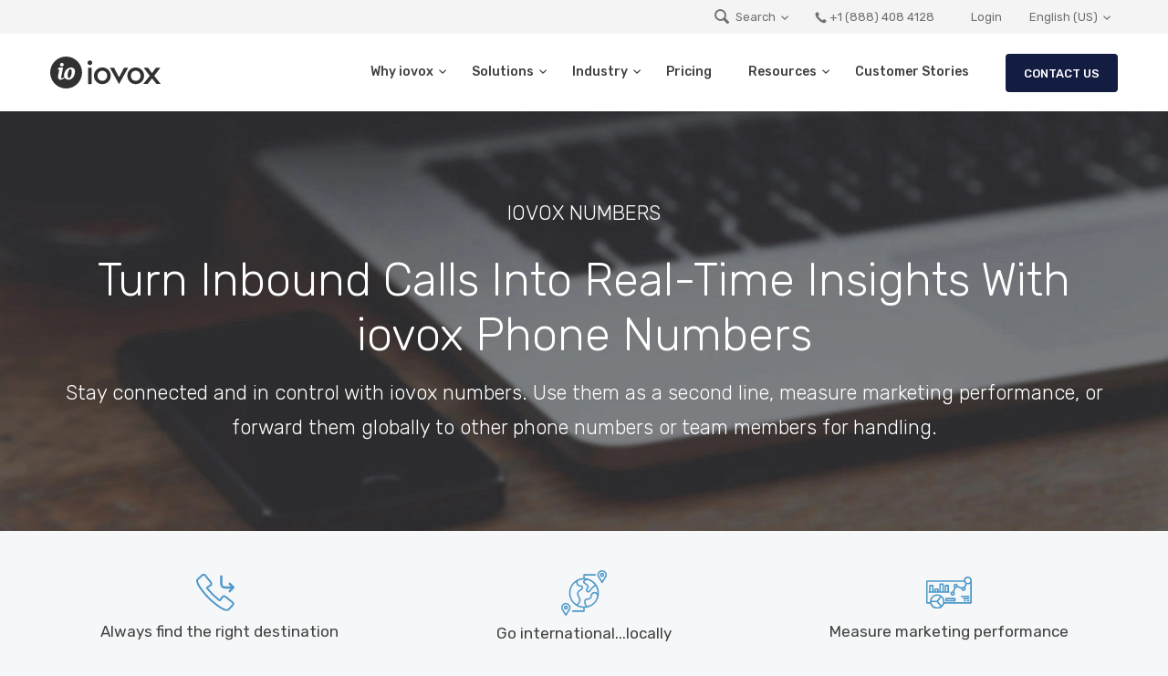

--- FILE ---
content_type: text/html; charset=UTF-8
request_url: https://www.iovox.com/features/iovox-numbers
body_size: 11978
content:
<!DOCTYPE html><html class="no-js" lang="en-us" xmlns="https://www.w3.org/1999/xhtml" xmlns:og="https://ogp.me/ns#" xmlns:fb="https://www.facebook.com/2008/fbml"><head><meta charset="utf-8"><meta http-equiv="Content-Type" content="text/html;charset=UTF-8"><meta http-equiv="x-ua-compatible" content="ie=edge"><meta name="viewport" content="width=device-width, initial-scale=1, user-scalable=yes"><meta name="msapplication-tap-highlight" content="no"><!-- Termly custom blocking map --><script data-termly-config>window.TERMLY_CUSTOM_BLOCKING_MAP = {"iovox.com": "essential", "iovox.fr": "essential", "iovox.es": "essential", "iovox.co.uk": "essential", "youtube-nocookie.com": "advertising", "cse.google.com" : "essential",}</script><script type="text/javascript" src="https://app.termly.io/resource-blocker/1212fead-2165-41e4-bdd3-ee9cb3ed45f7?autoBlock=on"></script><script type="text/plain" data-categories="analytics">(function(w,d,s,l,i){w[l]=w[l]||[];w[l].push({'gtm.start':new Date().getTime(),event:'gtm.js'});var f=d.getElementsByTagName(s)[0],j=d.createElement(s),dl=l!='dataLayer'?'&l='+l:'';j.async=true;j.src='https://www.googletagmanager.com/gtm.js?id='+i+dl;f.parentNode.insertBefore(j,f);})(window,document,'script','dataLayer','GTM-M8CMKN');</script><title>Iovox Numbers - iovox</title><meta name="description" content="Stay connected and in control with iovox numbers. Use them as a second line, measure marketing performance, or forward them globally to other phone numbers or team members for handling."><meta name="keywords" content="iovox, numbers"><link rel="stylesheet" type="text/css" href="/rd/css/bootstrap.min.css"><link rel="stylesheet" type="text/css" href="/rd/css/plugins.css"><link rel="stylesheet" type="text/css" href="/rd/type/icons.css?v=iconUpdate7.5.0-1"><link rel="stylesheet" type="text/css" href="/rd/css/color/aqua.css"><link rel="stylesheet" type="text/css" href="/library/intl-tel-input/css/intlTelInput.css"><link rel="stylesheet" type="text/css" href="/rd/css/style.css?v=iconUpdate7.5.0-1"><link rel="stylesheet" type="text/css" href="/rd/less/style.css?v=iconUpdate7.5.0-1"><link href="https://fonts.googleapis.com/css?family=Rubik:300,300i,400,400i,500,500i,700,700i&display=swap" rel="stylesheet"><script type="text/javascript" src="//ajax.googleapis.com/ajax/libs/jquery/3.6.0/jquery.min.js"></script><script type="text/javascript" src="//cdn.iovox.com/web/jssip-3.5.3.min.js"></script><script type="text/javascript" src="//cdn.iovox.com/web/iovox-dialer-1.2.2.js"></script><link rel="apple-touch-icon" sizes="180x180" href="/images/apple-touch-icon.png"><link rel="icon" type="image/png" sizes="32x32" href="/images/favicon-32x32.png"><link rel="icon" type="image/png" sizes="16x16" href="/images/favicon-16x16.png"><link rel="manifest" href="/images/site.webmanifest"><link rel="mask-icon" href="/images/safari-pinned-tab.svg" color="#31aae2"><link rel="shortcut icon" href="/images/favicon.ico"><meta name="msapplication-TileColor" content="#31aae2"><meta name="msapplication-config" content="/images/browserconfig.xml"><meta name="theme-color" content="#ffffff"><meta name="msvalidate.01" content="3BE95C1003501DC9B636CA7EFEC54768"><link rel="canonical" href="https://www.iovox.com/features/iovox-numbers"><link rel="alternate" href="https://www.iovox.com/features/iovox-numbers" hreflang="en-us"><link rel="alternate" href="https://www.iovox.co.uk/features/iovox-numbers" hreflang="en-gb"><link rel="alternate" href="https://www.iovox.es/features/iovox-numbers" hreflang="es-es"><link rel="alternate" href="https://www.iovox.fr/features/iovox-numbers" hreflang="fr"><link rel="alternate" href="https://www.iovox.com/features/iovox-numbers" hreflang="x-default"><meta name="twitter:card" content="summary"><meta name="twitter:site" content="@IOVOX"><meta name="twitter:title" content="Iovox Numbers"><meta name="twitter:description" content="Stay connected and in control with iovox numbers. Use them as a second line, measure marketing performance, or forward them globally to other phone numbers or team members for handling."><meta name="twitter:creator" content="@IOVOX"><meta name="twitter:image" content="https://www.iovox.com/images/features/iovoxnumbers-tw-440x220.gif"><meta property="og:locale" content="en_US"><meta property="og:type" content="website"><meta property="og:title" content="Iovox Numbers"><meta property="og:description" content="Stay connected and in control with iovox numbers. Use them as a second line, measure marketing performance, or forward them globally to other phone numbers or team members for handling."><meta property="og:url" content="https://www.iovox.com/features/iovox-numbers"><meta property="og:site_name" content="IOVOX"><meta property="og:image" content="https://www.iovox.com/images/features/iovoxnumbers-fb-1200x630.gif"><script type="text/javascript">!function(f,b,e,v,n,t,s){if(f.fbq)return;n=f.fbq=function(){n.callMethod?n.callMethod.apply(n,arguments):n.queue.push(arguments)};if(!f._fbq)f._fbq=n;n.push=n;n.loaded=!0;n.version='2.0';n.queue=[];t=b.createElement(e);t.async=!0;t.src=v;s=b.getElementsByTagName(e)[0];s.parentNode.insertBefore(t,s)}(window,document,'script','https://connect.facebook.net/en_US/fbevents.js');fbq('init', '456895591317762'); // Insert your pixel ID here.fbq('track', 'PageView');</script><noscript><img height="1" width="1" style="display:none" src="https://www.facebook.com/tr?id=456895591317762&ev=PageView&noscript=1"></noscript><script type="text/plain" data-categories="essential">(window.jQuery || document.write('<script src="/rd/js/jquery-3.6.0.min.js"><\/script>'));</script><script>var dataLayer = dataLayer || [];$(document).ajaxSuccess(function (event, jqXHR, ajaxOptions, data) {dataLayer.push({event: event.type,request: {method: ajaxOptions.type,url: ajaxOptions.url,data: ajaxOptions.data,contentType: ajaxOptions.contentType},response: {url: jqXHR.responseURL,status: jqXHR.status,statusText: jqXHR.statusText,data: jqXHR.response}});});</script><style>input:-webkit-autofill {filter: none;-webkit-box-shadow: 0 0 0 1000px #fff inset !important;-moz-box-shadow: 0 0 0 1000px #fff inset !important;box-shadow: 0 0 0 1000px #fff inset !important;}</style><!--[if lt IE 9]><script src="https://oss.maxcdn.com/html5shiv/3.7.2/html5shiv.min.js"></script><script src="https://oss.maxcdn.com/respond/1.4.2/respond.min.js"></script><![endif]--></head><body style="-webkit-overflow-scrolling: touch;" class="body notMobile featuresPage iovoxNumbersPage lang-en-us narrow"><noscript><iframe src="https://www.googletagmanager.com/ns.html?id=GTM-M8CMKN" height="0" width="0" style="display:none;visibility:hidden"></iframe></noscript><div id="fb-root"></div><script type="text/plain" data-categories="social networking">(function(d, s, id) {var js, fjs = d.getElementsByTagName(s)[0];if (d.getElementById(id)) return;js = d.createElement(s); js.id = id;js.src = "//connect.facebook.net/en_US/sdk.js#xfbml=1&version=v2.8";fjs.parentNode.insertBefore(js, fjs);}(document, 'script', 'facebook-jssdk'));</script><div id="wrapper" class="content-wrapper en_US"><main id="content"><nav class="navbar"><div class="top-bar gray-wrapper"><div class="container flex-it"><div class="align-left"></div><!--/.align-left --><div class="align-right text-right"><ul class="icon-list list-inline mb-0"><li class="pr-0"><ul class="list-inline links-list"><li class="dropdown globalSearch pl-0"><span href="javascript:;" class="dropdown-toggle nocolor" data-close-others="true" aria-expanded="true"><i class="et-magnifying-glass"></i>Search<span class="caret"></span></span><ul class="dropdown-menu pull-right"><li class="googleSearchCont"><script async type="text/plain" data-categories="essential" src="https://cse.google.com/cse.js?cx=422b09ada00484030"></script><div class="gcse-search"></div></li></ul></li></ul></li><li><a href="tel:+18884084128" class="nocolor" data-iovoxlinkid="us-main-office"><i class="et-phone pr-2" data-flip="horizontal"></i>+1 (888) 408 4128</a></li><li><a href="https://desktop.iovox.com/login?lang=en-US" target="_blank" class="nocolor">Login</a></li><li class="pr-0"><ul class="list-inline links-list"><li class="dropdown language-selector lang-en-us pl-0"><span href="javascript:;" class="dropdown-toggle nocolor" data-toggle="dropdown" data-close-others="true" aria-expanded="true">English (US)<span class="caret"></span></span><ul class="dropdown-menu pull-right"><li class="lang-en-us"><span onclick="location.href='/set-language/en-US'" id="switchToEnUS">English (US)</span></li><li class="lang-en-gb"><span onclick="location.href='/set-language/en-GB'" id="switchToEnUK">English (UK)</span></li><li class="lang-es-es"><span onclick="location.href='/set-language/es-ES'" id="switchToEsEs">Español (España)</span></li><li class="lang-fr"><span onclick="location.href='/set-language/fr-FR'" id="switchToFrFR">Français</span></li></ul></li></ul></li></ul></div><!--/.align-right --></div><!--/.container --></div><!--/.top-bar --><div class="navMain container"><div class="flex-it"><div class="navbar-header"><div class="navbar-brand"><a href="/">iovox</a></div><div class="nav-bars-wrapper"><div class="nav-bars-inner"><div class="nav-bars" data-toggle="collapse" data-target=".navbar-collapse"><span></span></div></div><!-- /.nav-bars-inner --></div><!-- /.nav-bars-wrapper --></div><!-- /.nav-header --><div class="navbar-collapse collapse"><ul class="nav navbar-nav"><li><a href="/why-iovox">Why iovox<span class="caret"></span></a><ul class="dropdown-menu"><li><a href="/why-iovox#overView">Overview</a></li><li><a href="/why-iovox#leadGen">Improve Lead Generation</a></li><li><a href="/why-iovox#buildValue">Build Brand Value</a></li><li><a href="/why-iovox#newServices">Create New Services</a></li><li><a href="/why-iovox#saveMoney">Save Money</a></li><li><a href="/why-iovox#expandGlobally">Expand Globally</a></li><li><a href="/why-iovox#integrateWorkflows">Integrate Workflows</a></li><li><a href="/why-iovox#improveOperations">Improve Operations</a></li></ul><!--/.dropdown-menu --></li><li><a href="/solutions">Solutions<span class="caret"></span></a><ul class="dropdown-menu"><li><a href="/solutions">Solutions Overview</a></li><li><a href="/solutions/lead-generation">Lead Generation</a></li><li><a href="/solutions/advanced-call-tracking">Advanced Call Tracking</a></li><li><a href="/solutions/conversational-ai">Conversational AI</a></li><li><a href="/solutions/api">API for Developers</a></li><li><a href="/solutions/white-label">White Label Options</a></li><li><a href="/features/toll-free-intelligence">Toll-Free Intelligence</a></li></ul><!--/.dropdown-menu --></li><li><a href="#">Industry<span class="caret"></span></a><ul class="dropdown-menu"><li><a href="/features/realestate">Real Estate</a></li><li><a href="/features/automotive">Automotive</a></li><li><a href="/features/insurance">Insurance</a></li><li><a href="/features/veterinary">Veterinary</a></li><li><a href="/features/hearing-care">Hearing Care</a></li><li><a href="/features/automated-booking">Restaurants</a></li></ul><!--/.dropdown-menu --></li><li><a href="/pricing">Pricing</a><li><a href="javascript:;" style="cursor:default">Resources<span class="caret"></span></a><ul class="dropdown-menu"><li><a href="/blog">Blog</a></li><li><a href="/developer">Developer Hub</a></li><li><a href="/help">Help Center</a></li></ul><!--/.dropdown-menu --></li><li><a href="/customer-stories">Customer Stories</a></li><li class="mobileOnly"><a href="https://desktop.iovox.com/login?lang=en-US" target="_blank" class="nocolor">Login</a></li><li class="dropdown language-selector pl-0 pr-0 mobileOnly lang-en-us" style="line-height:26px;"><a href="#" class="dropdown-toggle nocolor" data-toggle="dropdown" data-close-others="true" aria-expanded="true">English (US)<span class="caret"></span></a><ul class="dropdown-menu pull-right"><li class="lang-en-us"><span onclick="location.href='/set-language/en-US'" id="switchToEnUS">English (US)</span></li><li class="lang-en-gb"><span onclick="location.href='/set-language/en-GB'" id="switchToEnUK">English (UK)</span></li><li class="lang-es-es"><span onclick="location.href='/set-language/es-ES'" id="switchToEsEs">Español (España)</span></li><li class="lang-fr"><span onclick="location.href='/set-language/fr-FR'" id="switchToFrFR">Français</span></li></ul></li><li class="mobileOnly contactNumber text-center"><a href="tel:+18884084128" class="nocolor" data-iovoxlinkid="us-main-office"><i class="et-phone pr-2" data-flip="horizontal"></i>+1 (888) 408 4128</a></li><li id="ctaWrapperHdr" class="ioDialer dropDown text-center ctaDefault"><a class="noBorder" href="javascript:;"><button id="ctaActionHdr" class="dropBtn btn btn-rounded mb-0 mr-0" aria-expanded="false">Contact Us</button></a><div id="ctaOptionsHdr" class="dropDown-content"><a id="ctaCloseHdr" class="closeInc" data-toggle="collapse" href="#collapseCTAHdr" role="button"><i class="si-ui_delete-x"></i></a><p class="ctaTextHdr">Please select an option:</p><div class="ctaBtnWrapHdr"><div class="ctaCall"><div id="cta_call_button_hdr" class="iovox-default cta_call_button_hdr"></div></div><div class="ctaEmail"><a class="openLeadForm btn mb-0" data-toggle="collapse" href="#collapseLeadForm" role="button" aria-expanded="false" aria-controls="collapseLeadForm">Send a message</a></div></div></div><div class="subOverlay" style="display:none;"></div><script>/* Dialer Scripts */let ctaWrapHdr      = $(".dropDown"),ctaButtonHdr    = $("#ctaActionHdr"),ctaCloseHdr     = $("#ctaCloseHdr"),ctaAccessEmail  = $(".accessLeadForm"),ctaMenuHdr      = $("#ctaOptionsHdr"),ctaCallHdr      = $("#cta_call_button_hdr");let multiCTAHdr = {"selector": "#cta_call_button_hdr","linkId": "call_main_ivr","credentials":{"apiKey": "23f5943159bab396a229a8f1bb3332d8b02ae6b3","actionKey": "78a9ce08b759a8bd0ec1d6e1403cbc4b55d53292"}};let ctaDialerHdr = new IovoxDialer(multiCTAHdr);ctaDialerHdr.on('dialing', () => {console.log("call dialing");$(ctaWrapHdr).addClass('ctaCalling');$(ctaWrapHdr).removeClass('ctaDefault');$(ctaWrapHdr).removeClass('ctaEnded');$(ctaWrapHdr).removeClass('ctaCancelled');});ctaDialerHdr.on('ended', () => {console.log("call ended");$(ctaWrapHdr).addClass('ctaEnded');$(ctaWrapHdr).removeClass('ctaDefault');$(ctaWrapHdr).removeClass('ctaCalling');$(ctaWrapHdr).removeClass('ctaCancelled');});ctaDialerHdr.on('cancelled', () => {console.log("call cancelled");$(ctaWrapHdr).addClass('ctaCancelled');$(ctaWrapHdr).removeClass('ctaDefault');$(ctaWrapHdr).removeClass('ctaCalling');$(ctaWrapHdr).removeClass('ctaEnded');});ctaDialerHdr.on('idle', () => {console.log("default state");$(ctaWrapHdr).addClass('ctaDefault');$(ctaWrapHdr).removeClass('ctaCalling');$(ctaWrapHdr).removeClass('ctaEnded');$(ctaWrapHdr).removeClass('ctaCancelled');});ctaDialerHdr.createButton({"callButtonText": "Call us now","taglineText": '',});/* CTA Scripts */$(function() {let ctaWrapHdr      = $("#ctaWrapperHdr"),ctaButtonHdr    = $("#ctaActionHdr"),ctaCloseHdr     = $("#ctaCloseHdr"),ctaOverlay      = $(".subOverlay"),ctaLeadFrm      = $(".openLeadForm");ctaLeadFrm.click(function() {ctaWrapHdr.removeClass("showOptions");ctaWrapHdr.removeClass("active");});ctaButtonHdr.click(function(cta) {if (!ctaWrapHdr.hasClass('showOptions')) {ctaWrapHdr.addClass('showOptions').outerWidth();ctaWrapHdr.addClass('active');ctaButtonHdr.attr("aria-expanded","true");ctaOverlay.fadeIn();} else {ctaWrapHdr.removeClass('active').one('transitionend', function() {ctaWrapHdr.removeClass('showOptions');ctaButtonHdr.attr("aria-expanded","false");ctaOverlay.fadeOut();});}});/* Close or hangup by clicking X */ctaCloseHdr.click(function (event) {event.preventDefault();ctaWrapHdr.removeClass('active');ctaOverlay.fadeOut();ctaWrapHdr.removeClass('showOptions');ctaWrapHdr.removeClass('ctaCalling');ctaWrapHdr.removeClass('ctaCancelled');ctaButtonHdr.attr("aria-expanded","false");ctaDialerHdr.hangupCall();});ctaAccessEmail.click(function (event) {event.preventDefault();ctaWrapHdr.removeClass('active');ctaOverlay.fadeOut();ctaWrapHdr.removeClass('showOptions');ctaWrapHdr.removeClass('ctaCalling');ctaWrapHdr.removeClass('ctaCancelled');ctaButtonHdr.attr("aria-expanded","false");ctaDialerHdr.hangupCall();});});</script></li></ul><!--/.navbar-nav --></div><!--/.nav-collapse --></div><!--/.flex-it --></div><!--/.container --></nav><div class="navbar-base"></div><!--/.navbar --><script>window.onload = function(){$("#gsc-i-id1").attr("placeholder", "Search iovox.com");};$('li.dropdown.globalSearch span').on('click', function (event) {$(this).parent().toggleClass('open');});$('body').on('click', function (e) {if (!$('li.dropdown.globalSearch').is(e.target)&& $('li.dropdown.globalSearch').has(e.target).length === 0&& $('.open').has(e.target).length === 0) {$('li.dropdown.globalSearch').removeClass('open');}});</script><div class="wrapper light-wrapper sectionHeader"><div class="new_wrapper fullwidth-container tp-bgimg defaultimg" style="text-align:center;background-image:url(/rd/images/art/slider-bg27.webp);"><div class="centerCont container inner"><h2 class="tp-caption w-regular color-white text-center">iovox Numbers</h2><h1 class="tp-caption w-light color-white text-center">Turn Inbound Calls Into Real-Time Insights With iovox Phone Numbers</h1><p class="tp-caption w-light color-white text-center featureBlurb mb-0">Stay connected and in control with iovox numbers. Use them as a second line, measure marketing performance, or forward them globally to other phone numbers or team members for handling.</p></div></div><!-- /.rev_slider_wrapper --></div><!-- /.rev_slider_wrapper --><div class="wrapper light-wrapper featureHero"><div class="container inner pt-40 pb-40"><div class="row text-center"><div class="col-sm-4 col-md-4"><span class="icon icon-m icon-color color-blue mb-10"><img class="lazyload" data-src="/rd/images/icons/call-rules.svg" class="callRulesIcon" alt=""></span><h5>Always find the right destination</h5><p class="mb-0">Use sophisticated call forwarding rules to route business or personal calls worldwide.</p></div><!--/column --><div class="col-sm-4 col-md-4"><span class="icon icon-m icon-color color-blue mb-10"><img class="lazyload" data-src="/rd/images/icons/global-connection.svg" alt=""></span><h5>Go international...locally                </h5><p class="mb-0">iovox numbers are incredibly useful for business when going international and establishing a local presence.</p></div><!--/column --><div class="col-sm-4 col-md-4"><span class="icon icon-m icon-color color-blue mb-10"><img class="lazyload" data-src="/rd/images/icons/analytics-dashboard.svg" alt=""></span><h5>Measure marketing performance</h5><p class="mb-0">Add iovox numbers to your existing service or advertisement and track calls online in your iovox dashboard.</p></div><!--/column --></div><!--/.row --></div><!-- /.container --></div><!-- /.light-wrapper --><div class="wrapper gray-wrapper" id="howItWorks"><div class="container inner pt-60 pb-60 centerCols"><div class="row gutter60"><div class="col-md-6 col-md-push-6 text-center"><figure data-aos="fade-left" data-aos-offset="50" data-aos-easing="ease-in-sine"><img class="lazyload" data-src="/rd/images/features/iovox-numbers-EN.webp" alt="" style="max-width:450px"></figure></div><!--/column --><div class="col-md-6 col-md-pull-6"><div class="space30 visible-sm"></div><h2 class="section-title">How it works</h2><p class="lead mb-20">Whether for business or personal use, you are in complete control of the routing of your iovox numbers. Aside from call forwarding you can set up other iovox features with your number, such as:</p><ul class="lead ml-5 mb-20"><li>Missed Call Alerts</li><li>Add Voice Whispers pre-call</li><li>Send voicemails to email</li><li>Call Recording</li><li>Call Blocking &amp; more</li>                </ul><p class="lead">Choose your iovox Numbers from around the world and forward globally to mobiles and landlines in the United Kingdom, United States, France, Australia, Canada and Ireland.</p><p class="mb-0">*<em class="small">Enterprise accounts have a wider selection of forwarding destinations</em>.</p></div><!--/column --></div><!--/.row --></div><!-- /.container --></div><!--/.light-wrapper--><div class="parallax inverse-text realWorld" data-parallax-img="/rd/images/art/slider-bg35.webp" data-parallax-img-width="1920" data-parallax-img-height="1000"><div class="container inner pt-120 pb-120 text-center"><h2 class="heading">In the real world...</h2><h3>Route calls effortlessly worldwide</h3><p class="lead larger mb-0">Stay connected with iovox numbers. Communication has never been easier. Let your friends, family and customers make local calls instead of ringing a costly international number!</p></div><!-- /.container --></div><!-- /.parallax --><div class="wrapper light-wrapper" id="brandLoyalty"><div class="container inner centerCols"><div class="row"><div class="col-md-6 text-center"><figure data-aos="fade-right" data-aos-offset="300" data-aos-easing="ease-in-sine"><img class="lazyload" data-src="/rd/images/features/iovox-numbers-alt.webp" alt=""></figure></div><!--/column --><div class="col-md-6"><div class="space30 visible-sm"></div><h2 class="section-title">Add Whispers</h2><p class="lead">Call Whispers help when someone receives a call. Callers hear a short, pre-recorded message...for example, “This is a business call” before hearing the caller’s voice. This recorded whisper takes only seconds and helps you answer the phone professionally every time.</p><h2 class="section-title">Recording calls</h2><p class="lead mb-0">Calls can be recorded with notifications provided to all parties, so that recordings are compliant with local laws. Recorded calls are available directly after the call and can be downloaded.</p></div><!--/column --></div><!--/.row --></div><!-- /.container --></div><!--/.gray-wrapper--><div class="wrapper gray-wrapper muchMore"><div class="container inner pt-50 pb-50"><h2 class="section-title text-center">There’s much more to iovox than iovox Numbers</h2><p class="lead mb-30 text-center">When it comes to turning an ordinary business phone call into a valuable piece of data, iovox is the name to trust. Used by leading brands in 100+ countries, iovox expertly shows customers how to make the most of their phone data.</p><p class="lead text-center mb-0"><a href="/solutions/advanced-call-tracking">View more Call Tracking features</a></p><!--/.slick-wrapper --></div><!-- /.container --></div><!-- /.gray-wrapper --><div class="ctaCont"><div class="wrapper aqua-wrapper inverse-text callToAction"><div class="container inner"><div class="text-center"><p class="lead larger">Contact our team today to explore our products and solutions</p><div id="ctaWrapper" class="dropUp"><button id="ctaAction" class="dropBtn btn btn-white btn-rounded mb-0 noBorder" aria-expanded="false" href="#">Contact us</button><div id="ctaOptions" class="dropUp-content"><a id="ctaClose" class="closeInc" data-toggle="collapse" href="#collapseCTA" role="button" aria-expanded="true" aria-controls="collapseLeadForm"><i class="si-ui_delete-x"></i></a><p class="ctaText">Please select an option:</p><div class="ctaBtnWrap"><div class="ctaCall"><div id="cta_call_button" class="iovox-default"></div></div><div class="ctaEmail"><a class="openLeadForm btn mb-0" data-toggle="collapse" href="#collapseLeadForm" role="button" aria-expanded="false" aria-controls="collapseLeadForm">Send a message</a></div></div></div></div><script>/* Dialer Scripts */let ctaWrap     = $(".dropUp"),ctaButton   = $("#ctaAction"),ctaClose    = $("#ctaClose"),ctaMenu     = $("#ctaOptions"),ctaCall     = $("#cta_call_button");let multiCTA = {"selector": "#cta_call_button","linkId": "call_main_ivr","credentials":{"apiKey": "23f5943159bab396a229a8f1bb3332d8b02ae6b3","actionKey": "78a9ce08b759a8bd0ec1d6e1403cbc4b55d53292"}};let ctaDialer = new IovoxDialer(multiCTA);ctaDialer.on('dialing', () => {console.log("call dialing");$(ctaWrap).addClass('ctaCalling');$(ctaWrap).removeClass('ctaDefault');$(ctaWrap).removeClass('ctaEnded');$(ctaWrap).removeClass('ctaCancelled');});ctaDialer.on('ended', () => {console.log("call ended");$(ctaWrap).addClass('ctaEnded');$(ctaWrap).removeClass('ctaDefault');$(ctaWrap).removeClass('ctaCalling');$(ctaWrap).removeClass('ctaCancelled');});ctaDialer.on('cancelled', () => {console.log("call cancelled");$(ctaWrap).addClass('ctaCancelled');$(ctaWrap).removeClass('ctaDefault');$(ctaWrap).removeClass('ctaCalling');$(ctaWrap).removeClass('ctaEnded');});ctaDialer.on('idle', () => {console.log("default state");$(ctaWrap).addClass('ctaDefault');$(ctaWrap).removeClass('ctaCalling');$(ctaWrap).removeClass('ctaEnded');$(ctaWrap).removeClass('ctaCancelled');});ctaDialer.createButton({"callButtonText": "Call us now","taglineText": '',});/* CTA Scripts */$(function() {let ctaWrap     = $("#ctaWrapper"),ctaButton   = $("#ctaAction"),ctaClose    = $(".closeInc"),ctaOverlay  = $(".subOverlay"),ctaLeadFrm  = $(".openLeadForm");ctaLeadFrm.click(function() {ctaWrap.removeClass("showOptions");ctaWrap.removeClass("active");});ctaButton.click(function(cta) {if (!ctaWrap.hasClass('showOptions')) {ctaWrap.addClass('showOptions').outerWidth();ctaWrap.addClass('active');ctaButton.attr("aria-expanded","true");ctaOverlay.fadeIn();setTimeout(function() {var scroll = ctaWrap.offset().top - 400;$('html, body').animate({scrollTop: scroll}, 100);}, 350);} else {ctaWrap.removeClass('active').one('transitionend', function() {ctaWrap.removeClass('showOptions');ctaButton.attr("aria-expanded","false");ctaOverlay.fadeOut();});}});/* Close or hangup by clicking X */ctaClose.click(function (event) {event.preventDefault();ctaWrap.removeClass('active');ctaOverlay.fadeOut();ctaWrap.removeClass('showOptions');ctaWrap.removeClass('ctaCalling');ctaWrap.removeClass('ctaCancelled');ctaButton.attr("aria-expanded","false");ctaDialer.hangupCall();});$(ctaOverlay).click(function () {$("#ctaCloseHdr").click();if ($('#closeLeadForm').attr('aria-expanded') === "true") {$("#closeLeadForm").click();}});});</script></div><!-- /.text-center --></div><!-- /.container --></div><div class="wrapper contactInc collapse" id="collapseLeadForm"><div class="container light-wrapper inner pt-60 pb-60"><div class="row"><div class="col-md-10 col-md-offset-1"><style>.selectPlaceholder {color:#c8c8c8}.selectAssigned {color:#707070}</style><h2 class="section-title text-center contactGreeting">Contact Us</h2><a id="closeLeadForm" class="closeInc" data-toggle="collapse" href="#collapseLeadForm" role="button" aria-expanded="false" aria-controls="collapseLeadForm"><i class="si-ui_delete-x"></i></a><p class="text-center contactInstructions">Send us a message and someone from our team will contact you ASAP.<br>Or call us on <a href="tel:+18884084128" class="ioPhone" data-iovoxlinkid="us-main-office">+1 (888) 408 4128</a></p><div class="space10"></div><div class="contactUsContainer"><form class="modalForm group" id="contactForm" name="WebToLeads2085339000012000005" onSubmit='javascript:document.charset="UTF-8"' accept-charset='UTF-8' novalidate><input type='text' style='display:none;' name='LEADCF155' id='LEADCF155' value='18.219.202.177'><input type='text' style='display:none;' name='xnQsjsdp' value='7510f1e294395e564f876aa24aec02a0af9eb3d451f0c33439dcdf02547b07eb'><input type='hidden' name='zc_gad' id='zc_gad' value=''><input type='text' style='display:none;' name='xmIwtLD' value='136bdf907384f640a867e3cf2ad604281e88b2490077a2f7c52f3a59a77deb7d73befeca8c5fc6549a84855bf04e79de'><input type='text' style='display:none;'  name='actionType' value='TGVhZHM='><input type='text' style='display:none;' name='returnURL' value='https&#x3a;&#x2f;&#x2f;www.iovox.com'><input type='hidden' maxlength='255' name='Website' value='www.iovox.com'><input type='hidden' name='LEADCF40' maxlength='255' value='https://www.iovox.com/features/iovox-numbers'><input type='hidden' id="phone-input" name='Phone' maxlength='30' value=''><input type="hidden" name="Notes" value="email alert"><div class="row"><div class="col-sm-6 pr-10"><div class="form-group"><input type="text" id="contactFirstName" class="form-control" name="LEADCF130" placeholder="First Name*" required="required"></div><!--/.form-group --></div><!--/name --><!--/column --><div class="col-sm-6 pl-10"><div class="form-group"><input type="text" id="contactLastName" class="form-control" name="Last Name" placeholder="Last Name*" required="required"></div><!--/.form-group --></div><!--/name --><!--/column --><div class="col-sm-6 pr-10"><div class="form-group"><input type="tel" id="telephone-input" name="Telephone_Input"></div><!--/.form-group --></div><!--/country code --><!--/column --><div class="col-sm-6 pl-10"><div class="form-group"><input type="email" id="contactEmail" class="form-control" name="Email" placeholder="Email Address*" required="required"></div><!--/.form-group --></div><!--/email --><!--/column --><div class="col-sm-6 pr-10"><div class="form-group"><input type="text" id="contactCountry" class="form-control" name="Country" placeholder="Country*" required="required"></div><!--/.form-group --></div><!--/country --><!--/column --><div class="col-sm-6 pl-10"><div class="form-group"><label class="custom-select"><select class="selectPlaceholder" id="LEADCF123" name="LEADCF123" onchange="this.className=this.options[this.selectedIndex].className"><option value="-None-" class="selectPlaceholder">Select Target Department</option><option value="Sales">Sales</option><option value="Marketing">Marketing</option><option value="Customer&#x20;Support">Customer Support</option><option value="Other">Other</option></select><span><!-- fake select handler --></span></label></div><!--/.form-group --></div><!--/company --><!--/column --><div class="col-sm-6 pr-10"><div class="form-group"><input type="text" id="contactCompany" class="form-control" name="Company" placeholder="Your Company*" required="required"></div><!--/.form-group --></div><!--/company --><!--/column --><div class="col-sm-6 pl-10"><div class="form-group"><label class="custom-select"><select id="LEADCF156" class="selectPlaceholder" name="LEADCF156" onchange="this.className=this.options[this.selectedIndex].className" required="required"><option value="-None-" class="selectPlaceholder">Select Company Size*</option><option value="1&#x20;-&#x20;10&#x20;employees">1 - 10 employees</option><option value="11&#x20;-&#x20;50&#x20;employees">11 - 50 employees</option><option value="51&#x20;-&#x20;200&#x20;employees">51 - 200 employees</option><option value="201&#x20;-&#x20;500&#x20;employees">201 - 500 employees</option><option value="501&#x2b;&#x20;employees">501&#x2b; employees</option></select><span><!-- fake select handler --></span></label></div><!--/.form-group --></div><!--/target department --><!--/column --><div class="col-sm-12 text-center"><textarea name="LEADCF47" id="contactMessage" class="form-control" rows="3" placeholder="Type your message here*" required></textarea><div class="radio-set radio mt-20 mb-40"><span class="mr-10">Subject*:</span><label><input class="subject" type="radio" name="LEADCF124" value="Call&#x20;Tracking&#x20;Solutions" required><span><!-- fake radio --></span>&nbsp;<b>iovox solutions</b></label><label><input class="subject" type="radio" name="LEADCF124" value="API" required><span><!-- fake radio --></span>&nbsp;<b>API</b></label><label><input class="subject" type="radio" name="LEADCF124" value="Support&#x2f;Help" required><span><!-- fake radio --></span>&nbsp;<b>Support/help</b></label><label><input class="subject" type="radio" name="LEADCF124" value="White&#x20;Label" required><span><!-- fake radio --></span>&nbsp;<b>White label</b></label><label><input class="subject" type="radio" name="LEADCF124" value="Other" required><span><!-- fake radio --></span>&nbsp;<b>Other</b></label></div></div><!--/column --><!--/subject --><div class="recaptchaCont col-sm-6 pr-10 recaptchaContact"><div class="g-recaptcha invalid" data-callback="recaptchaContactCallback" data-sitekey="6Lfaeg8TAAAAAKrFY_-E0yp6pUfmGtWMQE8pbkMs"></div></div><!--/column --><!--/recaptcha --><div class="col-sm-6 pl-10 pt-20 text-right"><button style="padding-left:50px;padding-right:50px" type="submit" type="submit" id="contactSend" class="btn btn-rounded mb-0" data-error="Fix errors" data-processing="Sending..." data-success="Thank you!">Submit</button></div><!--/column --><!--/submit --><div class="col-sm-12 text-center"><footer class="notification-box mt-40"></footer></div><!--/column --></div><!--/.row --><!-- Do not remove this --- Analytics Tracking code starts --><script id='wf_anal' src='https://crm.zohopublic.com/crm/WebFormAnalyticsServeServlet?rid=[base64]&tw=492003b6826aa2e7b74908dbec9c1af27d45e08fd028b255d54cbbad6f227d50'></script><!-- Do not remove this --- Analytics Tracking code ends. --></form><!--/.vanilla-form --></div><!--/.form-container --></div></div></div></div><!-- /.gray-wrapper --></div><footer class="dark-wrapper inverse-text"><div class="container inner pt-60 pb-60"><div class="row"><div class="ftCol1 col-md-5ths popPosts"><div class="sidebox widget"><h5 class="widget-title">Recent Posts</h5><ul class="image-list newsSnippets"><li><figure class="overlay overlay1"><div class="popPost lazyload" data-bgset="https://cdn.iovox.com/www-iovox/rd/blog/2025/11/ai-phone-answering-assistant-hero.webp" alt="Read:  AI Phone Answering Assistants: Why Businesses Need One in 2026"><a href="/blog/ai-phone-answering-assistant"><noscript>Read:  AI Phone Answering Assistants: Why Businesses Need One in 2026</noscript></a></div><figcaption><i class="et-link from-top icon-xs"></i></figcaption></figure><div class="post-content"><h6 class="post-title"><a href="/blog/ai-phone-answering-assistant">AI Phone Answering Assistants: Why Businesses Need One in 2026<noscript>AI Phone Answering Assistants: Why Businesses Need One in 2026</noscript></a></h6><div class="meta"><span class="date">2025-11-13 12:00:00</span></div></div></li><li><figure class="overlay overlay1"><div class="popPost lazyload" data-bgset="https://cdn.iovox.com/www-iovox/rd/blog/2025/10/ai-appointment-booking-hero.webp" alt="Read:  AI Appointment Booking: How to Use It in 2025"><a href="/blog/ai-appointment-booking"><noscript>Read:  AI Appointment Booking: How to Use It in 2025</noscript></a></div><figcaption><i class="et-link from-top icon-xs"></i></figcaption></figure><div class="post-content"><h6 class="post-title"><a href="/blog/ai-appointment-booking">AI Appointment Booking: How to Use It in 2025<noscript>AI Appointment Booking: How to Use It in 2025</noscript></a></h6><div class="meta"><span class="date">2025-10-15 12:00:00</span></div></div></li><li><figure class="overlay overlay1"><div class="popPost lazyload" data-bgset="https://cdn.iovox.com/www-iovox/rd/blog/2025/09/restaurant-phone-system-hero.webp" alt="Read:  The Best Restaurant Phone Systems for Efficiency in 2025"><a href="/blog/restaurant-phone-system"><noscript>Read:  The Best Restaurant Phone Systems for Efficiency in 2025</noscript></a></div><figcaption><i class="et-link from-top icon-xs"></i></figcaption></figure><div class="post-content"><h6 class="post-title"><a href="/blog/restaurant-phone-system">The Best Restaurant Phone Systems for Efficiency in 2025<noscript>The Best Restaurant Phone Systems for Efficiency in 2025</noscript></a></h6><div class="meta"><span class="date">2025-09-25 12:00:00</span></div></div></li></ul></div></div><!-- /column --><div class="ftCol2 col-md-5ths"><h5><a href="/solutions">Solutions</a></h5><ul class="list-unstyled"><li><a href="/solutions/lead-generation">Lead Generation</a></li><li><a href="/solutions/advanced-call-tracking">Advanced Call Tracking</a></li><li><a href="/solutions/conversational-ai">Conversational AI</a></li><li><a href="/solutions/api">Platform API for Developers</a></li><li><a href="/solutions/white-label">White Label Options</a></li></ul><!-- /.unstyled-list --></div><!-- /column --><div class="ftCol3 col-md-5ths"><h5>Resources</h5><ul class="list-unstyled"><li><a href="/customer-stories">Customer Success Stories</a></li><li><a href="/blog">Blog</a></li><li><a href="/help">Help Center</a></li></ul><!-- /.unstyled-list --></div><!-- /column --><div class="ftCol4 col-md-5ths"><h5>Company</h5><ul class="list-unstyled"><li><a href="/why-iovox">Why iovox</a></li><li><a href="/about">About Us</a></li><li><a href="/contact">Contact Us</a></li><li><a href="/press">Press Center</a></li><li><a href="/careers">Careers</a></li><li><a href="https://desktop.iovox.com/login?lang=en-US" target="_blank">Login</a></li></ul><!-- /.unstyled-list --></div><!-- /column --><div class="ftCol5 col-md-5ths"><h5><ul class="socialLinks noWrap"><li class="ftTw"><a class="socialLink tw" href="https://x.com/iovox" target="_blank"><svg xmlns="http://www.w3.org/2000/svg" viewBox="0 0 1689.5 1533.2" width="100%" height="100%"><title>Twitter</title><path class="cls-1" d="M532.4,0H0l631.2,833.8L40.4,1533.2h273l446.9-529,396.8,524.1h532.4l-649.6-858,1.2,1.5L1600.3,9.7h-273l-415.3,491.7L532.4,0ZM293.9,146h165.7l936,1236.3h-165.7L293.9,146Z"></svg></a></li><li class="ftFb"><a class="socialLink fb" href="https://www.facebook.com/IOVOXLtd/" target="_blank"><svg xmlns="http://www.w3.org/2000/svg" viewBox="0 0 56.693 56.693" width="100%" height="100%"><title>Facebook</title><path d="M40.43 21.739h-7.645v-5.014c0-1.883 1.248-2.322 2.127-2.322h5.395V6.125l-7.43-.029c-8.248 0-10.125 6.174-10.125 10.125v5.518h-4.77v8.53h4.77v24.137h10.033V30.269h6.77l.875-8.53z"></path></svg></a></li><li class="ftIg"><a class="socialLink ig" href="https://www.instagram.com/iovox/" target="_blank"><svg xmlns="http://www.w3.org/2000/svg" viewBox="0 0 56.7 56.7" width="100%" height="100%"><title>Instagram</title><path d="M28.2 16.7c-7 0-12.8 5.7-12.8 12.8s5.7 12.8 12.8 12.8S41 36.5 41 29.5s-5.8-12.8-12.8-12.8zm0 21c-4.5 0-8.2-3.7-8.2-8.2s3.7-8.2 8.2-8.2 8.2 3.7 8.2 8.2-3.7 8.2-8.2 8.2z"></path><circle cx="41.5" cy="16.4" r="2.9"></circle><path d="M49 8.9c-2.6-2.7-6.3-4.1-10.5-4.1H17.9c-8.7 0-14.5 5.8-14.5 14.5v20.5c0 4.3 1.4 8 4.2 10.7 2.7 2.6 6.3 3.9 10.4 3.9h20.4c4.3 0 7.9-1.4 10.5-3.9 2.7-2.6 4.1-6.3 4.1-10.6V19.3c0-4.2-1.4-7.8-4-10.4zm-.4 31c0 3.1-1.1 5.6-2.9 7.3s-4.3 2.6-7.3 2.6H18c-3 0-5.5-.9-7.3-2.6C8.9 45.4 8 42.9 8 39.8V19.3c0-3 .9-5.5 2.7-7.3 1.7-1.7 4.3-2.6 7.3-2.6h20.6c3 0 5.5.9 7.3 2.7 1.7 1.8 2.7 4.3 2.7 7.2v20.6z"></path></svg></a></li><li class="ftLi"><a class="socialLink li" href="https://www.linkedin.com/company/iovox" target="_blank"><svg xmlns="http://www.w3.org/2000/svg" viewBox="0 0 56.693 56.693" width="100%" height="100%"><title>LinkedIn</title><path d="M30.071 27.101v-.077a2.031 2.031 0 0 1-.05.077h.05z"></path><path d="M49.265 4.667H7.145c-2.016 0-3.651 1.596-3.651 3.563v42.613c0 1.966 1.635 3.562 3.651 3.562h42.12c2.019 0 3.654-1.597 3.654-3.562V8.23c0-1.968-1.636-3.563-3.654-3.563zm-30.79 41.637H11.01V23.845h7.465v22.459zm-3.732-25.527h-.05c-2.504 0-4.124-1.725-4.124-3.88 0-2.203 1.67-3.88 4.223-3.88 2.554 0 4.125 1.677 4.175 3.88 0 2.155-1.622 3.88-4.224 3.88zm30.651 25.527h-7.465V34.286c0-3.018-1.08-5.078-3.781-5.078-2.062 0-3.29 1.389-3.831 2.731-.197.479-.245 1.149-.245 1.821v12.543h-7.465s.098-20.354 0-22.459h7.465v3.179c.992-1.53 2.766-3.709 6.729-3.709 4.911 0 8.594 3.211 8.594 10.11v12.88z"></path></svg></a></li><li class="ftYt"><a class="socialLink yt" href="https://www.youtube.com/channel/UCEaOZHRA0DwAMZHujXTxPFQ" target="_blank"><svg xmlns="http://www.w3.org/2000/svg" viewBox="0 0 22 15.3" width="100%" height="100%"><title>YouTube</title><path d="m21.6 2.5c-0.3-1.2-1.2-2-2.4-2.2-2.7-0.3-5.4-0.3-8.2-0.3-2.7 0-5.5 0-8.2 0.3-1.2 0.1-2.1 1-2.4 2.2-0.4 1.6-0.4 3.5-0.4 5.2s0 3.5 0.4 5.2c0.3 1.2 1.2 2 2.4 2.2 2.7 0.3 5.5 0.3 8.2 0.3s5.5 0 8.2-0.3c1.2-0.1 2.1-1 2.4-2.2 0.4-1.7 0.4-3.5 0.4-5.2s0-3.6-0.4-5.2zm-13.4 8.6v-7.3l7 3.6-7 3.7z"></svg></a></li></ul></h5></div><!-- /column --></div><!-- /.row --></div><!-- /.container --><div class="sub-footer dark-wrapper inverse-text"><div class="container inner"><div class="cell text-left"><p>&copy;2026 iovox</p></div><!-- /.cell --><div class="cell text-right"><ul class="list-inline mb-0"><li><a href="/terms">Terms &amp; Conditions</a></li><li><a href="/privacy">Privacy Policy</a></li><li><a href="/cookies">Cookie Policy</a></li><li><a href="/gdpr">GDPR</a></li></ul></div><!-- /.cell --></div><!-- /.container --></div><!-- /.sub-footer --></footer><!-- /.footer --><script type="text/plain" data-categories="essential" src="https://www.google.com/recaptcha/api.js?hl=en-US"></script><script type="text/plain" data-categories="essential">let initTelInput = function(){let options = {preferredCountries: ['us', 'gb', 'fr', 'au'],formatOnDisplay: true,separateDialCode: true,initialCountry: "us",};window.iti = intlTelInput(document.getElementById('telephone-input'), options);document.getElementById('telephone-input').addEventListener('blur', function(){document.getElementById('phone-input').value = window.iti.getNumber(intlTelInputUtils.numberFormat.E164);});};let waitForIntlTelInput = function(){if (typeof intlTelInput === 'undefined') {setTimeout (function () {waitForIntlTelInput ();}, 100);} else { initTelInput (); }};waitForIntlTelInput();window.iovoxApi = document.createElement('script');iovoxApi.src = "https://js.iovox.com/js/v2/api.js";window.iovoxApiConfig = {accessKey:"1ceb61034c0f12ae70be853f6d74423f46f78f8b",actionKey:"0644ceed7ad6d1e133c97c56e05bd21f75c2ffea"};document.getElementsByTagName('head')[0].appendChild(iovoxApi);</script></main>    <div class="subOverlay" style="display:none;"></div></div><script type="text/javascript" src="/rd/js/bootstrap3.3.7.min.js"></script><script type="text/javascript" src="/rd/js/lity.min.js"></script><script type="text/javascript" src="/rd/js/plugins.js"></script><script type="text/javascript" src="/rd/js/lazysizes.min.js"></script><script type="text/javascript" src="/rd/js/ls.bgset.min.js"></script><script type="text/javascript" src="/rd/js/scripts.js?updated"></script><script type="text/javascript" src="/rd/js/js.cookie.min.js"></script><script type="text/javascript" src="/rd/js/jquery.query-object.min.js"></script><script type="text/javascript" src="/library/intl-tel-input/js/intlTelInput.js"></script><script type="text/javascript" src="/library/intl-tel-input/js/utils.js"></script><script type="text/plain" data-categories="analytics" src="https://crm.zoho.com/crm/javascript/zcga.js"></script><script type="text/plain" data-categories="social networking">_linkedin_partner_id = "854378";window._linkedin_data_partner_ids = window._linkedin_data_partner_ids || [];window._linkedin_data_partner_ids.push(_linkedin_partner_id);</script><script type="text/plain" data-categories="social networking">(function(){var s = document.getElementsByTagName("script")[0];var b = document.createElement("script");b.type = "text/javascript";b.async = true;b.src = "https://snap.licdn.com/li.lms-analytics/insight.min.js";s.parentNode.insertBefore(b, s);})();</script><noscript><img height="1" width="1" style="display:none;" alt="" src="https://dc.ads.linkedin.com/collect/?pid=854378&fmt=gif"></noscript></body></html>

--- FILE ---
content_type: text/css
request_url: https://www.iovox.com/rd/css/color/aqua.css
body_size: 1260
content:

.disc:after {
    background: rgba(40, 184, 216, 0.7)
}
.overlay.color span.bg {
    background: rgba(40, 184, 216, 0.8);
}
.overlay6.color:after,
.overlay6.color:before {
    background: rgba(40, 184, 216, 0.5);
}
.overlay8.color figcaption {
    background: rgba(40, 184, 216, 0.8);
}
.page-loading .spinner,
.tp-loader.spinner,
.lg-outer .lg-item:after,
.fotorama__wrap--css3 .fotorama__spinner {
    border-left: 3px solid rgba(40, 184, 216, .15);
    border-right: 3px solid rgba(40, 184, 216, .15);
    border-bottom: 3px solid rgba(40, 184, 216, .15);
    border-top: 3px solid rgba(40, 184, 216, .8);
}
#scrollUp .btn {
    background: rgba(40, 184, 216, 0.8);
}
#scrollUp .btn:hover,
#scrollUp .btn:focus,
#scrollUp .btn:active,
#scrollUp .btn.active {
    background: rgba(40, 184, 216, 1);
}
a.hover:hover {
    border-bottom: 1px solid #28b8d8;
}
a {
    color: #28b8d8;
}
a:hover,
a:focus {
    text-decoration: none;
    color: #28b8d8;
}
.color-wrapper {
    background: #28b8d8;
}
.navbar .nav > li > a:hover,
.navbar .nav > li.active > a,
.navbar .navbar-other a.nav-link:hover {
    background: none;
    color: #28b8d8
}
.btn-group .dropdown-menu > li > a:hover,
.btn-group .dropdown-menu > li > a:focus {
    color: #28b8d8;
}
.btn {
    background: #28b8d8;
}
.btn-border {
    border: 2px solid #28b8d8;
    background: none;
    color: #28b8d8;
}
.btn:hover,
.btn:focus,
.btn:active,
.btn.active {
    background: #19aaca;
}
.btn-border:hover,
.btn-border:focus,
.btn-border:active,
.btn-border.active {
    border: 2px solid #28b8d8;
    background: #28b8d8;
}
.fotorama__nav__frame.fotorama__nav__frame--thumb.fotorama__active:before {
    border: 2px solid #28b8d8;
}
.isotope-filter ul li a:hover,
.isotope-filter ul li a.active {
    color: #28b8d8;
}
.size-picker span.active {
    background: #28b8d8;
}
.post-title a:hover,
.more:hover,
.meta a:hover {
    color: #28b8d8;
}
.meta.price {
    color: #28b8d8;
}
.post-nav-wrapper a:hover {
    color: #28b8d8;
}
.sidebox a:hover {
    color: #28b8d8
}
#comments .info h5 a:hover {
    color: #28b8d8;
}
.image-list li a:hover {
    color: #28b8d8
}
.icon-color,
.text-color,
.circle .progressbar-text {
    color: #28b8d8
}
.icon-border {
    border: 3px solid #28b8d8;
}
.icon-bg {
    background: #28b8d8;
}
.nav-tabs > li > a:hover,
.nav-tabs > li > a:hover *,
.nav-tabs > li.active > a,
.nav-tabs > li.active > a *,
.nav-tabs > li.active > a:hover,
.nav-tabs > li.active > a:focus {
    color: #28b8d8;
}
.nav-tabs-lined.nav-tabs-lined-bottom > li.active > a:after {
    border-bottom: 1px solid #28b8d8;
}
.nav-tabs-lined.nav-tabs-lined-top > li.active > a:after {
    border-top: 1px solid #28b8d8;
}
.panel-group-lined .panel-active .panel-heading .panel-title {
    border-bottom: 1px solid #28b8d8;
    color: #28b8d8;
}
.panel-group-lined .panel-title > a:active {
    color: #28b8d8;
}
.timeline.dot .timeline-icon:before {
	background: #28b8d8;
}
.tooltip-inner {
    background-color: #28b8d8;
}
.tooltip.top .tooltip-arrow,
.tooltip.top-left .tooltip-arrow,
.tooltip.top-right .tooltip-arrow {
    border-top-color: #28b8d8
}
.tooltip.right .tooltip-arrow {
    border-right-color: #28b8d8
}
.tooltip.left .tooltip-arrow {
    border-left-color: #28b8d8
}
.tooltip.bottom .tooltip-arrow,
.tooltip.bottom-left .tooltip-arrow,
.tooltip.bottom-right .tooltip-arrow {
    border-bottom-color: #28b8d8
}
.pagination ul > li > a:hover,
.pagination ul > .active > a span {
    color: #28b8d8
}
textarea:focus,
textarea.form-control:focus,
input[type="text"]:focus,
input[type="password"]:focus,
input[type="datetime"]:focus,
input[type="datetime-local"]:focus,
input[type="date"]:focus,
input[type="month"]:focus,
input[type="time"]:focus,
input[type="week"]:focus,
input[type="number"]:focus,
input[type="email"]:focus,
input[type="url"]:focus,
input[type="search"]:focus,
input[type="tel"]:focus,
input[type="color"]:focus,
.uneditable-input:focus {
    border-color: #28b8d8
}
input[type="radio"]:focus + span,
input[type="checkbox"]:focus + span,
input[type="radio"]:active + span,
input[type="checkbox"]:active + span {
    border-color: #28b8d8
}
input[type="radio"].error + span,
input[type="checkbox"].error + span {
    border-color: #28b8d8
}
input[type="radio"] + span::after {
    background-color: #28b8d8;
    border-color: #28b8d8;
}
input[type="radio"]:checked + span,
input[type="checkbox"]:checked + span {
    border: 1px solid #28b8d8
}
input[type="checkbox"] + span::after {
    border: 0 solid #28b8d8;
}
.bg-default {
    background: #28b8d8
}
.progressbar.border {
	border-color: #28b8d8;
}
.progressbar svg path:last-child {
    stroke: #28b8d8;
}
.page-loading .caption {
    color: #28b8d8;
}
.inverse-text.dark-wrapper .pagination:not(.boxed):not(.round) ul > li > a:hover,
.inverse-text.dark-wrapper .pagination.round-simple ul > li > a:hover,
.inverse-text a:not(.btn):not([class*="color-s-"]):hover,
.inverse-text .isotope-filter ul li a:hover,
.inverse-text .isotope-filter ul li a.active,
.inverse-text .text-color {
    color: #28b8d8 !important;
}
.inverse-text .post-title a:hover,
.inverse-text .bg-white .meta a:hover,
.inverse-text .bg-white a.more:hover,
.inverse-text .pagination:not(.boxed):not(.round) ul > li > a:hover,
.inverse-text .pagination.round-simple ul > li > a:hover {
    color: #28b8d8 !important;
}
.inverse-text:not(.navbar):not(.nav-wrapper) textarea:focus,
.inverse-text:not(.navbar):not(.nav-wrapper) input[type="text"]:focus,
.inverse-text:not(.navbar):not(.nav-wrapper) input[type="password"]:focus,
.inverse-text:not(.navbar):not(.nav-wrapper) input[type="datetime"]:focus,
.inverse-text:not(.navbar):not(.nav-wrapper) input[type="datetime-local"]:focus,
.inverse-text:not(.navbar):not(.nav-wrapper) input[type="date"]:focus,
.inverse-text:not(.navbar):not(.nav-wrapper) input[type="month"]:focus,
.inverse-text:not(.navbar):not(.nav-wrapper) input[type="time"]:focus,
.inverse-text:not(.navbar):not(.nav-wrapper) input[type="week"]:focus,
.inverse-text:not(.navbar):not(.nav-wrapper) input[type="number"]:focus,
.inverse-text:not(.navbar):not(.nav-wrapper) input[type="email"]:focus,
.inverse-text:not(.navbar):not(.nav-wrapper) input[type="url"]:focus,
.inverse-text:not(.navbar):not(.nav-wrapper) input[type="search"]:focus,
.inverse-text:not(.navbar):not(.nav-wrapper) input[type="tel"]:focus,
.inverse-text:not(.navbar):not(.nav-wrapper) input[type="color"]:focus,
.inverse-text:not(.navbar):not(.nav-wrapper) .uneditable-input:focus {
    border-color: #28b8d8;
}
.inverse-text:not(.navbar):not(.nav-wrapper) input[type="radio"]:checked + span,
.inverse-text:not(.navbar):not(.nav-wrapper) input[type="checkbox"]:checked + span {
    border-color: #28b8d8
}
@media (min-width: 992px) {
    .navbar .navbar-nav > li > a.highlighted {
	    color: #28b8d8
	}
	.inverse-text .navbar-nav > li:not(.active) > a:not(.highlighted):hover,
	.inverse-text .navbar-nav > li > a:hover {
		color: #28b8d8 !important
	}
}

--- FILE ---
content_type: application/javascript
request_url: https://cdn.iovox.com/web/jssip-3.5.3.min.js
body_size: 269951
content:
/*
 * JsSIP v3.5.3
 * the Javascript SIP library
 * Copyright: 2012-2020 José Luis Millán <jmillan@aliax.net> (https://github.com/jmillan)
 * Homepage: https://jssip.net
 * License: MIT
 */

!function(e){if("object"==typeof exports&&"undefined"!=typeof module)module.exports=e();else if("function"==typeof define&&define.amd)define([],e);else{("undefined"!=typeof window?window:"undefined"!=typeof global?global:"undefined"!=typeof self?self:this).JsSIP=e()}}(function(){return function(){return function e(t,n,r){function s(o,l){if(!n[o]){if(!t[o]){var u="function"==typeof require&&require;if(!l&&u)return u(o,!0);if(i)return i(o,!0);var a=new Error("Cannot find module '"+o+"'");throw a.code="MODULE_NOT_FOUND",a}var c=n[o]={exports:{}};t[o][0].call(c.exports,function(e){return s(t[o][1][e]||e)},c,c.exports,e,t,n,r)}return n[o].exports}for(var i="function"==typeof require&&require,o=0;o<r.length;o++)s(r[o]);return s}}()({1:[function(e,t,n){"use strict";function r(e){if("undefined"==typeof Symbol||null==e[Symbol.iterator]){if(Array.isArray(e)||(e=function(e,t){if(!e)return;if("string"==typeof e)return s(e,t);var n=Object.prototype.toString.call(e).slice(8,-1);"Object"===n&&e.constructor&&(n=e.constructor.name);if("Map"===n||"Set"===n)return Array.from(e);if("Arguments"===n||/^(?:Ui|I)nt(?:8|16|32)(?:Clamped)?Array$/.test(n))return s(e,t)}(e))){var t=0,n=function(){};return{s:n,n:function(){return t>=e.length?{done:!0}:{done:!1,value:e[t++]}},e:function(e){throw e},f:n}}throw new TypeError("Invalid attempt to iterate non-iterable instance.\nIn order to be iterable, non-array objects must have a [Symbol.iterator]() method.")}var r,i,o=!0,l=!1;return{s:function(){r=e[Symbol.iterator]()},n:function(){var e=r.next();return o=e.done,e},e:function(e){l=!0,i=e},f:function(){try{o||null==r.return||r.return()}finally{if(l)throw i}}}}function s(e,t){(null==t||t>e.length)&&(t=e.length);for(var n=0,r=new Array(t);n<t;n++)r[n]=e[n];return r}var i=e("./Utils"),o=e("./Constants"),l=e("./Grammar"),u=e("./URI"),a=e("./Socket"),c=e("./Exceptions");n.settings={authorization_user:null,password:null,realm:null,ha1:null,display_name:null,uri:null,contact_uri:null,instance_id:null,use_preloaded_route:!1,session_timers:!0,session_timers_refresh_method:o.UPDATE,no_answer_timeout:60,register:!0,register_expires:600,registrar_server:null,sockets:null,connection_recovery_max_interval:o.CONNECTION_RECOVERY_MAX_INTERVAL,connection_recovery_min_interval:o.CONNECTION_RECOVERY_MIN_INTERVAL,via_host:"".concat(i.createRandomToken(12),".invalid")};var h={mandatory:{sockets:function(e){var t=[];if(a.isSocket(e))t.push({socket:e});else{if(!Array.isArray(e)||!e.length)return;var n,s=r(e);try{for(s.s();!(n=s.n()).done;){var i=n.value;Object.prototype.hasOwnProperty.call(i,"socket")&&a.isSocket(i.socket)?t.push(i):a.isSocket(i)&&t.push({socket:i})}}catch(e){s.e(e)}finally{s.f()}}return t},uri:function(e){/^sip:/i.test(e)||(e="".concat(o.SIP,":").concat(e));var t=u.parse(e);return t&&t.user?t:void 0}},optional:{authorization_user:function(e){return-1===l.parse('"'.concat(e,'"'),"quoted_string")?void 0:e},authorization_jwt:function(e){if("string"==typeof e)return e},user_agent:function(e){if("string"==typeof e)return e},connection_recovery_max_interval:function(e){if(i.isDecimal(e)){var t=Number(e);if(t>0)return t}},connection_recovery_min_interval:function(e){if(i.isDecimal(e)){var t=Number(e);if(t>0)return t}},contact_uri:function(e){if("string"==typeof e){var t=l.parse(e,"SIP_URI");if(-1!==t)return t}},display_name:function(e){return e},instance_id:function(e){return/^uuid:/i.test(e)&&(e=e.substr(5)),-1===l.parse(e,"uuid")?void 0:e},no_answer_timeout:function(e){if(i.isDecimal(e)){var t=Number(e);if(t>0)return t}},session_timers:function(e){if("boolean"==typeof e)return e},session_timers_refresh_method:function(e){if("string"==typeof e&&((e=e.toUpperCase())===o.INVITE||e===o.UPDATE))return e},password:function(e){return String(e)},realm:function(e){return String(e)},ha1:function(e){return String(e)},register:function(e){if("boolean"==typeof e)return e},register_expires:function(e){if(i.isDecimal(e)){var t=Number(e);if(t>0)return t}},registrar_server:function(e){/^sip:/i.test(e)||(e="".concat(o.SIP,":").concat(e));var t=u.parse(e);return t?t.user?void 0:t:void 0},use_preloaded_route:function(e){if("boolean"==typeof e)return e}}};n.load=function(e,t){for(var n in h.mandatory){if(!t.hasOwnProperty(n))throw new c.ConfigurationError(n);var r=t[n],s=h.mandatory[n](r);if(void 0===s)throw new c.ConfigurationError(n,r);e[n]=s}for(var o in h.optional)if(t.hasOwnProperty(o)){var l=t[o];if(i.isEmpty(l))continue;var u=h.optional[o](l);if(void 0===u)throw new c.ConfigurationError(o,l);e[o]=u}}},{"./Constants":2,"./Exceptions":6,"./Grammar":7,"./Socket":20,"./URI":25,"./Utils":26}],2:[function(e,t,n){"use strict";var r=e("../package.json");t.exports={USER_AGENT:"".concat(r.title," ").concat(r.version),SIP:"sip",SIPS:"sips",causes:{CONNECTION_ERROR:"Connection Error",REQUEST_TIMEOUT:"Request Timeout",SIP_FAILURE_CODE:"SIP Failure Code",INTERNAL_ERROR:"Internal Error",BUSY:"Busy",REJECTED:"Rejected",REDIRECTED:"Redirected",UNAVAILABLE:"Unavailable",NOT_FOUND:"Not Found",ADDRESS_INCOMPLETE:"Address Incomplete",INCOMPATIBLE_SDP:"Incompatible SDP",MISSING_SDP:"Missing SDP",AUTHENTICATION_ERROR:"Authentication Error",BYE:"Terminated",WEBRTC_ERROR:"WebRTC Error",CANCELED:"Canceled",NO_ANSWER:"No Answer",EXPIRES:"Expires",NO_ACK:"No ACK",DIALOG_ERROR:"Dialog Error",USER_DENIED_MEDIA_ACCESS:"User Denied Media Access",BAD_MEDIA_DESCRIPTION:"Bad Media Description",RTP_TIMEOUT:"RTP Timeout"},SIP_ERROR_CAUSES:{REDIRECTED:[300,301,302,305,380],BUSY:[486,600],REJECTED:[403,603],NOT_FOUND:[404,604],UNAVAILABLE:[480,410,408,430],ADDRESS_INCOMPLETE:[484,424],INCOMPATIBLE_SDP:[488,606],AUTHENTICATION_ERROR:[401,407]},ACK:"ACK",BYE:"BYE",CANCEL:"CANCEL",INFO:"INFO",INVITE:"INVITE",MESSAGE:"MESSAGE",NOTIFY:"NOTIFY",OPTIONS:"OPTIONS",REGISTER:"REGISTER",REFER:"REFER",UPDATE:"UPDATE",SUBSCRIBE:"SUBSCRIBE",DTMF_TRANSPORT:{INFO:"INFO",RFC2833:"RFC2833"},REASON_PHRASE:{100:"Trying",180:"Ringing",181:"Call Is Being Forwarded",182:"Queued",183:"Session Progress",199:"Early Dialog Terminated",200:"OK",202:"Accepted",204:"No Notification",300:"Multiple Choices",301:"Moved Permanently",302:"Moved Temporarily",305:"Use Proxy",380:"Alternative Service",400:"Bad Request",401:"Unauthorized",402:"Payment Required",403:"Forbidden",404:"Not Found",405:"Method Not Allowed",406:"Not Acceptable",407:"Proxy Authentication Required",408:"Request Timeout",410:"Gone",412:"Conditional Request Failed",413:"Request Entity Too Large",414:"Request-URI Too Long",415:"Unsupported Media Type",416:"Unsupported URI Scheme",417:"Unknown Resource-Priority",420:"Bad Extension",421:"Extension Required",422:"Session Interval Too Small",423:"Interval Too Brief",424:"Bad Location Information",428:"Use Identity Header",429:"Provide Referrer Identity",430:"Flow Failed",433:"Anonymity Disallowed",436:"Bad Identity-Info",437:"Unsupported Certificate",438:"Invalid Identity Header",439:"First Hop Lacks Outbound Support",440:"Max-Breadth Exceeded",469:"Bad Info Package",470:"Consent Needed",478:"Unresolvable Destination",480:"Temporarily Unavailable",481:"Call/Transaction Does Not Exist",482:"Loop Detected",483:"Too Many Hops",484:"Address Incomplete",485:"Ambiguous",486:"Busy Here",487:"Request Terminated",488:"Not Acceptable Here",489:"Bad Event",491:"Request Pending",493:"Undecipherable",494:"Security Agreement Required",500:"JsSIP Internal Error",501:"Not Implemented",502:"Bad Gateway",503:"Service Unavailable",504:"Server Time-out",505:"Version Not Supported",513:"Message Too Large",580:"Precondition Failure",600:"Busy Everywhere",603:"Decline",604:"Does Not Exist Anywhere",606:"Not Acceptable"},ALLOWED_METHODS:"INVITE,ACK,CANCEL,BYE,UPDATE,MESSAGE,OPTIONS,REFER,INFO,NOTIFY",ACCEPTED_BODY_TYPES:"application/sdp, application/dtmf-relay",MAX_FORWARDS:69,SESSION_EXPIRES:90,MIN_SESSION_EXPIRES:60,CONNECTION_RECOVERY_MAX_INTERVAL:30,CONNECTION_RECOVERY_MIN_INTERVAL:2}},{"../package.json":38}],3:[function(e,t,n){"use strict";function r(e,t){for(var n=0;n<t.length;n++){var r=t[n];r.enumerable=r.enumerable||!1,r.configurable=!0,"value"in r&&(r.writable=!0),Object.defineProperty(e,r.key,r)}}function s(e,t,n){return t&&r(e.prototype,t),n&&r(e,n),e}var i=e("./SIPMessage"),o=e("./Constants"),l=e("./Transactions"),u=e("./Dialog/RequestSender"),a=e("./Utils"),c=e("debug")("JsSIP:Dialog"),h={STATUS_EARLY:1,STATUS_CONFIRMED:2};t.exports=function(){function e(t,n,r){var s=arguments.length>3&&void 0!==arguments[3]?arguments[3]:h.STATUS_CONFIRMED;if(function(e,t){if(!(e instanceof t))throw new TypeError("Cannot call a class as a function")}(this,e),this._owner=t,this._ua=t._ua,this._uac_pending_reply=!1,this._uas_pending_reply=!1,!n.hasHeader("contact"))return{error:"unable to create a Dialog without Contact header field"};n instanceof i.IncomingResponse&&(s=n.status_code<200?h.STATUS_EARLY:h.STATUS_CONFIRMED);var o=n.parseHeader("contact");"UAS"===r?(this._id={call_id:n.call_id,local_tag:n.to_tag,remote_tag:n.from_tag,toString:function(){return this.call_id+this.local_tag+this.remote_tag}},this._state=s,this._remote_seqnum=n.cseq,this._local_uri=n.parseHeader("to").uri,this._remote_uri=n.parseHeader("from").uri,this._remote_target=o.uri,this._route_set=n.getHeaders("record-route"),this._ack_seqnum=this._remote_seqnum):"UAC"===r&&(this._id={call_id:n.call_id,local_tag:n.from_tag,remote_tag:n.to_tag,toString:function(){return this.call_id+this.local_tag+this.remote_tag}},this._state=s,this._local_seqnum=n.cseq,this._local_uri=n.parseHeader("from").uri,this._remote_uri=n.parseHeader("to").uri,this._remote_target=o.uri,this._route_set=n.getHeaders("record-route").reverse(),this._ack_seqnum=null),this._ua.newDialog(this),c("new ".concat(r," dialog created with status ").concat(this._state===h.STATUS_EARLY?"EARLY":"CONFIRMED"))}return s(e,null,[{key:"C",get:function(){return h}}]),s(e,[{key:"update",value:function(e,t){this._state=h.STATUS_CONFIRMED,c("dialog ".concat(this._id.toString(),"  changed to CONFIRMED state")),"UAC"===t&&(this._route_set=e.getHeaders("record-route").reverse())}},{key:"terminate",value:function(){c("dialog ".concat(this._id.toString()," deleted")),this._ua.destroyDialog(this)}},{key:"sendRequest",value:function(e){var t=this,n=arguments.length>1&&void 0!==arguments[1]?arguments[1]:{},r=a.cloneArray(n.extraHeaders),s=a.cloneObject(n.eventHandlers),i=n.body||null,o=this._createRequest(e,r,i);return s.onAuthenticated=function(){t._local_seqnum+=1},new u(this,o,s).send(),o}},{key:"receiveRequest",value:function(e){this._checkInDialogRequest(e)&&(e.method===o.ACK&&null!==this._ack_seqnum?this._ack_seqnum=null:e.method===o.INVITE&&(this._ack_seqnum=e.cseq),this._owner.receiveRequest(e))}},{key:"_createRequest",value:function(e,t,n){t=a.cloneArray(t),this._local_seqnum||(this._local_seqnum=Math.floor(1e4*Math.random()));var r=e===o.CANCEL||e===o.ACK?this._local_seqnum:this._local_seqnum+=1;return new i.OutgoingRequest(e,this._remote_target,this._ua,{cseq:r,call_id:this._id.call_id,from_uri:this._local_uri,from_tag:this._id.local_tag,to_uri:this._remote_uri,to_tag:this._id.remote_tag,route_set:this._route_set},t,n)}},{key:"_checkInDialogRequest",value:function(e){var t=this;if(this._remote_seqnum)if(e.cseq<this._remote_seqnum){if(e.method!==o.ACK)return e.reply(500),!1;if(null===this._ack_seqnum||e.cseq!==this._ack_seqnum)return!1}else e.cseq>this._remote_seqnum&&(this._remote_seqnum=e.cseq);else this._remote_seqnum=e.cseq;if(e.method===o.INVITE||e.method===o.UPDATE&&e.body){if(!0===this._uac_pending_reply)e.reply(491);else{if(!0===this._uas_pending_reply){var n=1+(10*Math.random()|0);return e.reply(500,null,["Retry-After:".concat(n)]),!1}this._uas_pending_reply=!0;e.server_transaction.on("stateChanged",function n(){e.server_transaction.state!==l.C.STATUS_ACCEPTED&&e.server_transaction.state!==l.C.STATUS_COMPLETED&&e.server_transaction.state!==l.C.STATUS_TERMINATED||(e.server_transaction.removeListener("stateChanged",n),t._uas_pending_reply=!1)})}e.hasHeader("contact")&&e.server_transaction.on("stateChanged",function(){e.server_transaction.state===l.C.STATUS_ACCEPTED&&(t._remote_target=e.parseHeader("contact").uri)})}else e.method===o.NOTIFY&&e.hasHeader("contact")&&e.server_transaction.on("stateChanged",function(){e.server_transaction.state===l.C.STATUS_COMPLETED&&(t._remote_target=e.parseHeader("contact").uri)});return!0}},{key:"id",get:function(){return this._id}},{key:"local_seqnum",get:function(){return this._local_seqnum},set:function(e){this._local_seqnum=e}},{key:"owner",get:function(){return this._owner}},{key:"uac_pending_reply",get:function(){return this._uac_pending_reply},set:function(e){this._uac_pending_reply=e}},{key:"uas_pending_reply",get:function(){return this._uas_pending_reply}}]),e}()},{"./Constants":2,"./Dialog/RequestSender":4,"./SIPMessage":19,"./Transactions":22,"./Utils":26,debug:30}],4:[function(e,t,n){"use strict";function r(e,t){for(var n=0;n<t.length;n++){var r=t[n];r.enumerable=r.enumerable||!1,r.configurable=!0,"value"in r&&(r.writable=!0),Object.defineProperty(e,r.key,r)}}var s=e("../Constants"),i=e("../Transactions"),o=e("../RTCSession"),l=e("../RequestSender"),u={onRequestTimeout:function(){},onTransportError:function(){},onSuccessResponse:function(){},onErrorResponse:function(){},onAuthenticated:function(){},onDialogError:function(){}};t.exports=function(){function e(t,n,r){for(var s in function(e,t){if(!(e instanceof t))throw new TypeError("Cannot call a class as a function")}(this,e),this._dialog=t,this._ua=t._ua,this._request=n,this._eventHandlers=r,this._reattempt=!1,this._reattemptTimer=null,u)Object.prototype.hasOwnProperty.call(u,s)&&(this._eventHandlers[s]||(this._eventHandlers[s]=u[s]))}var t,n,a;return t=e,(n=[{key:"send",value:function(){var e=this,t=new l(this._ua,this._request,{onRequestTimeout:function(){e._eventHandlers.onRequestTimeout()},onTransportError:function(){e._eventHandlers.onTransportError()},onAuthenticated:function(t){e._eventHandlers.onAuthenticated(t)},onReceiveResponse:function(t){e._receiveResponse(t)}});if(t.send(),(this._request.method===s.INVITE||this._request.method===s.UPDATE&&this._request.body)&&t.clientTransaction.state!==i.C.STATUS_TERMINATED){this._dialog.uac_pending_reply=!0;t.clientTransaction.on("stateChanged",function n(){t.clientTransaction.state!==i.C.STATUS_ACCEPTED&&t.clientTransaction.state!==i.C.STATUS_COMPLETED&&t.clientTransaction.state!==i.C.STATUS_TERMINATED||(t.clientTransaction.removeListener("stateChanged",n),e._dialog.uac_pending_reply=!1)})}}},{key:"_receiveResponse",value:function(e){var t=this;408===e.status_code||481===e.status_code?this._eventHandlers.onDialogError(e):e.method===s.INVITE&&491===e.status_code?this._reattempt?e.status_code>=200&&e.status_code<300?this._eventHandlers.onSuccessResponse(e):e.status_code>=300&&this._eventHandlers.onErrorResponse(e):(this._request.cseq.value=this._dialog.local_seqnum+=1,this._reattemptTimer=setTimeout(function(){t._dialog.owner.status!==o.C.STATUS_TERMINATED&&(t._reattempt=!0,t._request_sender.send())},1e3)):e.status_code>=200&&e.status_code<300?this._eventHandlers.onSuccessResponse(e):e.status_code>=300&&this._eventHandlers.onErrorResponse(e)}},{key:"request",get:function(){return this._request}}])&&r(t.prototype,n),a&&r(t,a),e}()},{"../Constants":2,"../RTCSession":12,"../RequestSender":18,"../Transactions":22}],5:[function(e,t,n){"use strict";function r(e,t){for(var n=0;n<t.length;n++){var r=t[n];r.enumerable=r.enumerable||!1,r.configurable=!0,"value"in r&&(r.writable=!0),Object.defineProperty(e,r.key,r)}}var s=e("./Utils"),i=e("debug")("JsSIP:DigestAuthentication"),o=e("debug")("JsSIP:ERROR:DigestAuthentication");o.log=console.warn.bind(console),t.exports=function(){function e(t){!function(e,t){if(!(e instanceof t))throw new TypeError("Cannot call a class as a function")}(this,e),this._credentials=t,this._cnonce=null,this._nc=0,this._ncHex="00000000",this._algorithm=null,this._realm=null,this._nonce=null,this._opaque=null,this._stale=null,this._qop=null,this._method=null,this._uri=null,this._ha1=null,this._response=null}var t,n,l;return t=e,(n=[{key:"get",value:function(e){switch(e){case"realm":return this._realm;case"ha1":return this._ha1;default:return void o('get() | cannot get "%s" parameter',e)}}},{key:"authenticate",value:function(e,t){var n=e.method,r=e.ruri,l=e.body,u=arguments.length>2&&void 0!==arguments[2]?arguments[2]:null;if(this._algorithm=t.algorithm,this._realm=t.realm,this._nonce=t.nonce,this._opaque=t.opaque,this._stale=t.stale,this._algorithm){if("MD5"!==this._algorithm)return o('authenticate() | challenge with Digest algorithm different than "MD5", authentication aborted'),!1}else this._algorithm="MD5";if(!this._nonce)return o("authenticate() | challenge without Digest nonce, authentication aborted"),!1;if(!this._realm)return o("authenticate() | challenge without Digest realm, authentication aborted"),!1;if(!this._credentials.password){if(!this._credentials.ha1)return o("authenticate() | no plain SIP password nor ha1 provided, authentication aborted"),!1;if(this._credentials.realm!==this._realm)return o('authenticate() | no plain SIP password, and stored `realm` does not match the given `realm`, cannot authenticate [stored:"%s", given:"%s"]',this._credentials.realm,this._realm),!1}if(t.qop)if(t.qop.indexOf("auth-int")>-1)this._qop="auth-int";else{if(!(t.qop.indexOf("auth")>-1))return o('authenticate() | challenge without Digest qop different than "auth" or "auth-int", authentication aborted'),!1;this._qop="auth"}else this._qop=null;this._method=n,this._uri=r,this._cnonce=u||s.createRandomToken(12),this._nc+=1;var a,c,h=Number(this._nc).toString(16);return this._ncHex="00000000".substr(0,8-h.length)+h,4294967296===this._nc&&(this._nc=1,this._ncHex="00000001"),this._credentials.password?this._ha1=s.calculateMD5("".concat(this._credentials.username,":").concat(this._realm,":").concat(this._credentials.password)):this._ha1=this._credentials.ha1,"auth"===this._qop?(a="".concat(this._method,":").concat(this._uri),c=s.calculateMD5(a),i('authenticate() | using qop=auth [a2:"%s"]',a),this._response=s.calculateMD5("".concat(this._ha1,":").concat(this._nonce,":").concat(this._ncHex,":").concat(this._cnonce,":auth:").concat(c))):"auth-int"===this._qop?(a="".concat(this._method,":").concat(this._uri,":").concat(s.calculateMD5(l||"")),c=s.calculateMD5(a),i('authenticate() | using qop=auth-int [a2:"%s"]',a),this._response=s.calculateMD5("".concat(this._ha1,":").concat(this._nonce,":").concat(this._ncHex,":").concat(this._cnonce,":auth-int:").concat(c))):null===this._qop&&(a="".concat(this._method,":").concat(this._uri),c=s.calculateMD5(a),i('authenticate() | using qop=null [a2:"%s"]',a),this._response=s.calculateMD5("".concat(this._ha1,":").concat(this._nonce,":").concat(c))),i("authenticate() | response generated"),!0}},{key:"toString",value:function(){var e=[];if(!this._response)throw new Error("response field does not exist, cannot generate Authorization header");return e.push("algorithm=".concat(this._algorithm)),e.push('username="'.concat(this._credentials.username,'"')),e.push('realm="'.concat(this._realm,'"')),e.push('nonce="'.concat(this._nonce,'"')),e.push('uri="'.concat(this._uri,'"')),e.push('response="'.concat(this._response,'"')),this._opaque&&e.push('opaque="'.concat(this._opaque,'"')),this._qop&&(e.push("qop=".concat(this._qop)),e.push('cnonce="'.concat(this._cnonce,'"')),e.push("nc=".concat(this._ncHex))),"Digest ".concat(e.join(", "))}}])&&r(t.prototype,n),l&&r(t,l),e}()},{"./Utils":26,debug:30}],6:[function(e,t,n){"use strict";function r(e){return(r="function"==typeof Symbol&&"symbol"==typeof Symbol.iterator?function(e){return typeof e}:function(e){return e&&"function"==typeof Symbol&&e.constructor===Symbol&&e!==Symbol.prototype?"symbol":typeof e})(e)}function s(e,t){if(!(e instanceof t))throw new TypeError("Cannot call a class as a function")}function i(e,t){if("function"!=typeof t&&null!==t)throw new TypeError("Super expression must either be null or a function");e.prototype=Object.create(t&&t.prototype,{constructor:{value:e,writable:!0,configurable:!0}}),t&&c(e,t)}function o(e){var t=a();return function(){var n,s=h(e);if(t){var i=h(this).constructor;n=Reflect.construct(s,arguments,i)}else n=s.apply(this,arguments);return function(e,t){if(t&&("object"===r(t)||"function"==typeof t))return t;return function(e){if(void 0===e)throw new ReferenceError("this hasn't been initialised - super() hasn't been called");return e}(e)}(this,n)}}function l(e){var t="function"==typeof Map?new Map:void 0;return(l=function(e){if(null===e||(n=e,-1===Function.toString.call(n).indexOf("[native code]")))return e;var n;if("function"!=typeof e)throw new TypeError("Super expression must either be null or a function");if(void 0!==t){if(t.has(e))return t.get(e);t.set(e,r)}function r(){return u(e,arguments,h(this).constructor)}return r.prototype=Object.create(e.prototype,{constructor:{value:r,enumerable:!1,writable:!0,configurable:!0}}),c(r,e)})(e)}function u(e,t,n){return(u=a()?Reflect.construct:function(e,t,n){var r=[null];r.push.apply(r,t);var s=new(Function.bind.apply(e,r));return n&&c(s,n.prototype),s}).apply(null,arguments)}function a(){if("undefined"==typeof Reflect||!Reflect.construct)return!1;if(Reflect.construct.sham)return!1;if("function"==typeof Proxy)return!0;try{return Date.prototype.toString.call(Reflect.construct(Date,[],function(){})),!0}catch(e){return!1}}function c(e,t){return(c=Object.setPrototypeOf||function(e,t){return e.__proto__=t,e})(e,t)}function h(e){return(h=Object.setPrototypeOf?Object.getPrototypeOf:function(e){return e.__proto__||Object.getPrototypeOf(e)})(e)}var f=function(e){i(n,l(Error));var t=o(n);function n(e,r){var i;return s(this,n),(i=t.call(this)).code=1,i.name="CONFIGURATION_ERROR",i.parameter=e,i.value=r,i.message=i.value?"Invalid value ".concat(JSON.stringify(i.value),' for parameter "').concat(i.parameter,'"'):"Missing parameter: ".concat(i.parameter),i}return n}(),d=function(e){i(n,l(Error));var t=o(n);function n(e){var r;return s(this,n),(r=t.call(this)).code=2,r.name="INVALID_STATE_ERROR",r.status=e,r.message="Invalid status: ".concat(e),r}return n}(),_=function(e){i(n,l(Error));var t=o(n);function n(e){var r;return s(this,n),(r=t.call(this)).code=3,r.name="NOT_SUPPORTED_ERROR",r.message=e,r}return n}(),p=function(e){i(n,l(Error));var t=o(n);function n(e){var r;return s(this,n),(r=t.call(this)).code=4,r.name="NOT_READY_ERROR",r.message=e,r}return n}();t.exports={ConfigurationError:f,InvalidStateError:d,NotSupportedError:_,NotReadyError:p}},{}],7:[function(e,t,n){"use strict";t.exports=function(){function t(e){return'"'+e.replace(/\\/g,"\\\\").replace(/"/g,'\\"').replace(/\x08/g,"\\b").replace(/\t/g,"\\t").replace(/\n/g,"\\n").replace(/\f/g,"\\f").replace(/\r/g,"\\r").replace(/[\x00-\x07\x0B\x0E-\x1F\x80-\uFFFF]/g,escape)+'"'}var n={parse:function(n,r){var s={CRLF:c,DIGIT:h,ALPHA:f,HEXDIG:d,WSP:_,OCTET:p,DQUOTE:m,SP:v,HTAB:g,alphanum:y,reserved:T,unreserved:C,mark:S,escaped:E,LWS:A,SWS:b,HCOLON:R,TEXT_UTF8_TRIM:w,TEXT_UTF8char:I,UTF8_NONASCII:O,UTF8_CONT:N,LHEX:function(){var e;null===(e=h())&&(/^[a-f]/.test(n.charAt(i))?(e=n.charAt(i),i++):(e=null,0===o&&a("[a-f]")));return e},token:k,token_nodot:D,separators:function(){var e;40===n.charCodeAt(i)?(e="(",i++):(e=null,0===o&&a('"("'));null===e&&(41===n.charCodeAt(i)?(e=")",i++):(e=null,0===o&&a('")"')),null===e&&(60===n.charCodeAt(i)?(e="<",i++):(e=null,0===o&&a('"<"')),null===e&&(62===n.charCodeAt(i)?(e=">",i++):(e=null,0===o&&a('">"')),null===e&&(64===n.charCodeAt(i)?(e="@",i++):(e=null,0===o&&a('"@"')),null===e&&(44===n.charCodeAt(i)?(e=",",i++):(e=null,0===o&&a('","')),null===e&&(59===n.charCodeAt(i)?(e=";",i++):(e=null,0===o&&a('";"')),null===e&&(58===n.charCodeAt(i)?(e=":",i++):(e=null,0===o&&a('":"')),null===e&&(92===n.charCodeAt(i)?(e="\\",i++):(e=null,0===o&&a('"\\\\"')),null===e&&null===(e=m())&&(47===n.charCodeAt(i)?(e="/",i++):(e=null,0===o&&a('"/"')),null===e&&(91===n.charCodeAt(i)?(e="[",i++):(e=null,0===o&&a('"["')),null===e&&(93===n.charCodeAt(i)?(e="]",i++):(e=null,0===o&&a('"]"')),null===e&&(63===n.charCodeAt(i)?(e="?",i++):(e=null,0===o&&a('"?"')),null===e&&(61===n.charCodeAt(i)?(e="=",i++):(e=null,0===o&&a('"="')),null===e&&(123===n.charCodeAt(i)?(e="{",i++):(e=null,0===o&&a('"{"')),null===e&&(125===n.charCodeAt(i)?(e="}",i++):(e=null,0===o&&a('"}"')),null===e&&null===(e=v())&&(e=g()))))))))))))))));return e},word:U,STAR:x,SLASH:P,EQUAL:M,LPAREN:q,RPAREN:L,RAQUOT:H,LAQUOT:F,COMMA:j,SEMI:G,COLON:V,LDQUOT:W,RDQUOT:B,comment:function e(){var t,n,r;var s;s=i;t=q();if(null!==t){for(n=[],null===(r=K())&&null===(r=$())&&(r=e());null!==r;)n.push(r),null===(r=K())&&null===(r=$())&&(r=e());null!==n&&null!==(r=L())?t=[t,n,r]:(t=null,i=s)}else t=null,i=s;return t},ctext:K,quoted_string:Y,quoted_string_clean:J,qdtext:z,quoted_pair:$,SIP_URI_noparams:X,SIP_URI:Q,uri_scheme:Z,uri_scheme_sips:ee,uri_scheme_sip:te,userinfo:ne,user:re,user_unreserved:se,password:ie,hostport:oe,host:le,hostname:ue,domainlabel:ae,toplabel:ce,IPv6reference:he,IPv6address:fe,h16:de,ls32:_e,IPv4address:pe,dec_octet:me,port:ve,uri_parameters:ge,uri_parameter:ye,transport_param:Te,user_param:Ce,method_param:Se,ttl_param:Ee,maddr_param:Ae,lr_param:be,other_param:Re,pname:we,pvalue:Ie,paramchar:Oe,param_unreserved:Ne,headers:ke,header:De,hname:Ue,hvalue:xe,hnv_unreserved:Pe,Request_Response:function(){var e;null===(e=ht())&&(e=Me());return e},Request_Line:Me,Request_URI:qe,absoluteURI:Le,hier_part:He,net_path:Fe,abs_path:je,opaque_part:Ge,uric:Ve,uric_no_slash:We,path_segments:Be,segment:Ke,param:Ye,pchar:Je,scheme:ze,authority:$e,srvr:Xe,reg_name:Qe,query:Ze,SIP_Version:et,INVITEm:tt,ACKm:nt,OPTIONSm:rt,BYEm:st,CANCELm:it,REGISTERm:ot,SUBSCRIBEm:lt,NOTIFYm:ut,REFERm:at,Method:ct,Status_Line:ht,Status_Code:ft,extension_code:dt,Reason_Phrase:_t,Allow_Events:function(){var e,t,n,r,s,o;if(s=i,null!==(e=Lt())){for(t=[],o=i,null!==(n=j())&&null!==(r=Lt())?n=[n,r]:(n=null,i=o);null!==n;)t.push(n),o=i,null!==(n=j())&&null!==(r=Lt())?n=[n,r]:(n=null,i=o);null!==t?e=[e,t]:(e=null,i=s)}else e=null,i=s;return e},Call_ID:function(){var e,t,r,s,l,u;s=i,l=i,null!==(e=U())?(u=i,64===n.charCodeAt(i)?(t="@",i++):(t=null,0===o&&a('"@"')),null!==t&&null!==(r=U())?t=[t,r]:(t=null,i=u),null!==(t=null!==t?t:"")?e=[e,t]:(e=null,i=l)):(e=null,i=l);null!==e&&(c=s,e=void(jn=n.substring(i,c)));var c;null===e&&(i=s);return e},Contact:function(){var e,t,n,r,s,o,l;if(s=i,null===(e=x()))if(o=i,null!==(e=pt())){for(t=[],l=i,null!==(n=j())&&null!==(r=pt())?n=[n,r]:(n=null,i=l);null!==n;)t.push(n),l=i,null!==(n=j())&&null!==(r=pt())?n=[n,r]:(n=null,i=l);null!==t?e=[e,t]:(e=null,i=o)}else e=null,i=o;null!==e&&(e=function(e){var t,n;for(n=jn.multi_header.length,t=0;t<n;t++)if(null===jn.multi_header[t].parsed){jn=null;break}jn=null!==jn?jn.multi_header:-1}());null===e&&(i=s);return e},contact_param:pt,name_addr:mt,display_name:vt,contact_params:gt,c_p_q:yt,c_p_expires:Tt,delta_seconds:Ct,qvalue:St,generic_param:Et,gen_value:At,Content_Disposition:function(){var e,t,n,r,s,o;if(s=i,null!==(e=bt())){for(t=[],o=i,null!==(n=G())&&null!==(r=Rt())?n=[n,r]:(n=null,i=o);null!==n;)t.push(n),o=i,null!==(n=G())&&null!==(r=Rt())?n=[n,r]:(n=null,i=o);null!==t?e=[e,t]:(e=null,i=s)}else e=null,i=s;return e},disp_type:bt,disp_param:Rt,handling_param:wt,Content_Encoding:function(){var e,t,n,r,s,o;if(s=i,null!==(e=k())){for(t=[],o=i,null!==(n=j())&&null!==(r=k())?n=[n,r]:(n=null,i=o);null!==n;)t.push(n),o=i,null!==(n=j())&&null!==(r=k())?n=[n,r]:(n=null,i=o);null!==t?e=[e,t]:(e=null,i=s)}else e=null,i=s;return e},Content_Length:function(){var e,t,n;if(n=i,null!==(t=h()))for(e=[];null!==t;)e.push(t),t=h();else e=null;null!==e&&(e=void(jn=parseInt(e.join(""))));null===e&&(i=n);return e},Content_Type:function(){var e,t;t=i,null!==(e=It())&&(r=t,e=void(jn=n.substring(i,r)));var r;null===e&&(i=t);return e},media_type:It,m_type:Ot,discrete_type:Nt,composite_type:kt,extension_token:Dt,x_token:Ut,m_subtype:xt,m_parameter:Pt,m_value:Mt,CSeq:function(){var e,t,n,r;r=i,null!==(e=qt())&&null!==(t=A())&&null!==(n=ct())?e=[e,t,n]:(e=null,i=r);return e},CSeq_value:qt,Expires:function(){var e,t;t=i,null!==(e=Ct())&&(e=void(jn=e));null===e&&(i=t);return e},Event:function(){var e,t,n,r,s,o,l;if(s=i,o=i,null!==(e=Lt())){for(t=[],l=i,null!==(n=G())&&null!==(r=Et())?n=[n,r]:(n=null,i=l);null!==n;)t.push(n),l=i,null!==(n=G())&&null!==(r=Et())?n=[n,r]:(n=null,i=l);null!==t?e=[e,t]:(e=null,i=o)}else e=null,i=o;null!==e&&(u=e[0],e=void(jn.event=u.join("").toLowerCase()));var u;null===e&&(i=s);return e},event_type:Lt,From:function(){var e,t,n,r,s,o,l;s=i,o=i,null===(e=X())&&(e=mt());if(null!==e){for(t=[],l=i,null!==(n=G())&&null!==(r=Ht())?n=[n,r]:(n=null,i=l);null!==n;)t.push(n),l=i,null!==(n=G())&&null!==(r=Ht())?n=[n,r]:(n=null,i=l);null!==t?e=[e,t]:(e=null,i=o)}else e=null,i=o;null!==e&&(e=function(e){var t=jn.tag;try{jn=new Fn(jn.uri,jn.display_name,jn.params),t&&jn.setParam("tag",t)}catch(e){jn=-1}}());null===e&&(i=s);return e},from_param:Ht,tag_param:Ft,Max_Forwards:function(){var e,t,n;if(n=i,null!==(t=h()))for(e=[];null!==t;)e.push(t),t=h();else e=null;null!==e&&(e=void(jn=parseInt(e.join(""))));null===e&&(i=n);return e},Min_Expires:function(){var e,t;t=i,null!==(e=Ct())&&(e=void(jn=e));null===e&&(i=t);return e},Name_Addr_Header:function(){var e,t,n,r,s,o,l,u,a,c;u=i,a=i,e=[],t=vt();for(;null!==t;)e.push(t),t=vt();if(null!==e)if(null!==(t=F()))if(null!==(n=Q()))if(null!==(r=H())){for(s=[],c=i,null!==(o=G())&&null!==(l=Et())?o=[o,l]:(o=null,i=c);null!==o;)s.push(o),c=i,null!==(o=G())&&null!==(l=Et())?o=[o,l]:(o=null,i=c);null!==s?e=[e,t,n,r,s]:(e=null,i=a)}else e=null,i=a;else e=null,i=a;else e=null,i=a;else e=null,i=a;null!==e&&(e=function(e){try{jn=new Fn(jn.uri,jn.display_name,jn.params)}catch(e){jn=-1}}());null===e&&(i=u);return e},Proxy_Authenticate:function(){return jt()},challenge:jt,other_challenge:Gt,auth_param:Vt,digest_cln:Wt,realm:Bt,realm_value:Kt,domain:Yt,URI:Jt,nonce:zt,nonce_value:$t,opaque:Xt,stale:Qt,algorithm:Zt,qop_options:en,qop_value:tn,Proxy_Require:function(){var e,t,n,r,s,o;if(s=i,null!==(e=k())){for(t=[],o=i,null!==(n=j())&&null!==(r=k())?n=[n,r]:(n=null,i=o);null!==n;)t.push(n),o=i,null!==(n=j())&&null!==(r=k())?n=[n,r]:(n=null,i=o);null!==t?e=[e,t]:(e=null,i=s)}else e=null,i=s;return e},Record_Route:function(){var e,t,n,r,s,o,l;if(s=i,o=i,null!==(e=nn())){for(t=[],l=i,null!==(n=j())&&null!==(r=nn())?n=[n,r]:(n=null,i=l);null!==n;)t.push(n),l=i,null!==(n=j())&&null!==(r=nn())?n=[n,r]:(n=null,i=l);null!==t?e=[e,t]:(e=null,i=o)}else e=null,i=o;null!==e&&(e=function(e){var t,n;for(n=jn.multi_header.length,t=0;t<n;t++)if(null===jn.multi_header[t].parsed){jn=null;break}jn=null!==jn?jn.multi_header:-1}());null===e&&(i=s);return e},rec_route:nn,Reason:function(){var e,t,r,s,l,u,c;l=i,u=i,"sip"===n.substr(i,3).toLowerCase()?(e=n.substr(i,3),i+=3):(e=null,0===o&&a('"SIP"'));null===e&&(e=k());if(null!==e){for(t=[],c=i,null!==(r=G())&&null!==(s=rn())?r=[r,s]:(r=null,i=c);null!==r;)t.push(r),c=i,null!==(r=G())&&null!==(s=rn())?r=[r,s]:(r=null,i=c);null!==t?e=[e,t]:(e=null,i=u)}else e=null,i=u;null!==e&&(e=function(e,t){if(jn.protocol=t.toLowerCase(),jn.params||(jn.params={}),jn.params.text&&'"'===jn.params.text[0]){var n=jn.params.text;jn.text=n.substring(1,n.length-1),delete jn.params.text}}(0,e[0]));null===e&&(i=l);return e},reason_param:rn,reason_cause:sn,Require:function(){var e,t,n,r,s,o;if(s=i,null!==(e=k())){for(t=[],o=i,null!==(n=j())&&null!==(r=k())?n=[n,r]:(n=null,i=o);null!==n;)t.push(n),o=i,null!==(n=j())&&null!==(r=k())?n=[n,r]:(n=null,i=o);null!==t?e=[e,t]:(e=null,i=s)}else e=null,i=s;return e},Route:function(){var e,t,n,r,s,o;if(s=i,null!==(e=on())){for(t=[],o=i,null!==(n=j())&&null!==(r=on())?n=[n,r]:(n=null,i=o);null!==n;)t.push(n),o=i,null!==(n=j())&&null!==(r=on())?n=[n,r]:(n=null,i=o);null!==t?e=[e,t]:(e=null,i=s)}else e=null,i=s;return e},route_param:on,Subscription_State:function(){var e,t,n,r,s,o;if(s=i,null!==(e=ln())){for(t=[],o=i,null!==(n=G())&&null!==(r=un())?n=[n,r]:(n=null,i=o);null!==n;)t.push(n),o=i,null!==(n=G())&&null!==(r=un())?n=[n,r]:(n=null,i=o);null!==t?e=[e,t]:(e=null,i=s)}else e=null,i=s;return e},substate_value:ln,subexp_params:un,event_reason_value:an,Subject:function(){var e;return e=null!==(e=w())?e:""},Supported:function(){var e,t,n,r,s,o;if(s=i,null!==(e=k())){for(t=[],o=i,null!==(n=j())&&null!==(r=k())?n=[n,r]:(n=null,i=o);null!==n;)t.push(n),o=i,null!==(n=j())&&null!==(r=k())?n=[n,r]:(n=null,i=o);null!==t?e=[e,t]:(e=null,i=s)}else e=null,i=s;return e=null!==e?e:""},To:function(){var e,t,n,r,s,o,l;s=i,o=i,null===(e=X())&&(e=mt());if(null!==e){for(t=[],l=i,null!==(n=G())&&null!==(r=cn())?n=[n,r]:(n=null,i=l);null!==n;)t.push(n),l=i,null!==(n=G())&&null!==(r=cn())?n=[n,r]:(n=null,i=l);null!==t?e=[e,t]:(e=null,i=o)}else e=null,i=o;null!==e&&(e=function(e){var t=jn.tag;try{jn=new Fn(jn.uri,jn.display_name,jn.params),t&&jn.setParam("tag",t)}catch(e){jn=-1}}());null===e&&(i=s);return e},to_param:cn,Via:function(){var e,t,n,r,s,o;if(s=i,null!==(e=hn())){for(t=[],o=i,null!==(n=j())&&null!==(r=hn())?n=[n,r]:(n=null,i=o);null!==n;)t.push(n),o=i,null!==(n=j())&&null!==(r=hn())?n=[n,r]:(n=null,i=o);null!==t?e=[e,t]:(e=null,i=s)}else e=null,i=s;return e},via_param:hn,via_params:fn,via_ttl:dn,via_maddr:_n,via_received:pn,via_branch:mn,response_port:vn,rport:gn,sent_protocol:yn,protocol_name:Tn,transport:Cn,sent_by:Sn,via_host:En,via_port:An,ttl:bn,WWW_Authenticate:function(){return jt()},Session_Expires:function(){var e,t,n,r,s,o;if(s=i,null!==(e=Rn())){for(t=[],o=i,null!==(n=G())&&null!==(r=wn())?n=[n,r]:(n=null,i=o);null!==n;)t.push(n),o=i,null!==(n=G())&&null!==(r=wn())?n=[n,r]:(n=null,i=o);null!==t?e=[e,t]:(e=null,i=s)}else e=null,i=s;return e},s_e_expires:Rn,s_e_params:wn,s_e_refresher:In,extension_header:function(){var e,t,n,r;r=i,null!==(e=k())&&null!==(t=R())&&null!==(n=On())?e=[e,t,n]:(e=null,i=r);return e},header_value:On,message_body:function(){var e,t;e=[],t=p();for(;null!==t;)e.push(t),t=p();return e},uuid_URI:function(){var e,t,r;r=i,"uuid:"===n.substr(i,5)?(e="uuid:",i+=5):(e=null,0===o&&a('"uuid:"'));null!==e&&null!==(t=Nn())?e=[e,t]:(e=null,i=r);return e},uuid:Nn,hex4:kn,hex8:Dn,hex12:Un,Refer_To:function(){var e,t,n,r,s,o,l;s=i,o=i,null===(e=X())&&(e=mt());if(null!==e){for(t=[],l=i,null!==(n=G())&&null!==(r=Et())?n=[n,r]:(n=null,i=l);null!==n;)t.push(n),l=i,null!==(n=G())&&null!==(r=Et())?n=[n,r]:(n=null,i=l);null!==t?e=[e,t]:(e=null,i=o)}else e=null,i=o;null!==e&&(e=function(e){try{jn=new Fn(jn.uri,jn.display_name,jn.params)}catch(e){jn=-1}}());null===e&&(i=s);return e},Replaces:function(){var e,t,n,r,s,o;if(s=i,null!==(e=xn())){for(t=[],o=i,null!==(n=G())&&null!==(r=Pn())?n=[n,r]:(n=null,i=o);null!==n;)t.push(n),o=i,null!==(n=G())&&null!==(r=Pn())?n=[n,r]:(n=null,i=o);null!==t?e=[e,t]:(e=null,i=s)}else e=null,i=s;return e},call_id:xn,replaces_param:Pn,to_tag:Mn,from_tag:qn,early_flag:Ln};if(void 0!==r){if(void 0===s[r])throw new Error("Invalid rule name: "+t(r)+".")}else r="CRLF";var i=0,o=0,l=0,u=[];function a(e){i<l||(i>l&&(l=i,u=[]),u.push(e))}function c(){var e;return"\r\n"===n.substr(i,2)?(e="\r\n",i+=2):(e=null,0===o&&a('"\\r\\n"')),e}function h(){var e;return/^[0-9]/.test(n.charAt(i))?(e=n.charAt(i),i++):(e=null,0===o&&a("[0-9]")),e}function f(){var e;return/^[a-zA-Z]/.test(n.charAt(i))?(e=n.charAt(i),i++):(e=null,0===o&&a("[a-zA-Z]")),e}function d(){var e;return/^[0-9a-fA-F]/.test(n.charAt(i))?(e=n.charAt(i),i++):(e=null,0===o&&a("[0-9a-fA-F]")),e}function _(){var e;return null===(e=v())&&(e=g()),e}function p(){var e;return/^[\0-\xFF]/.test(n.charAt(i))?(e=n.charAt(i),i++):(e=null,0===o&&a("[\\0-\\xFF]")),e}function m(){var e;return/^["]/.test(n.charAt(i))?(e=n.charAt(i),i++):(e=null,0===o&&a('["]')),e}function v(){var e;return 32===n.charCodeAt(i)?(e=" ",i++):(e=null,0===o&&a('" "')),e}function g(){var e;return 9===n.charCodeAt(i)?(e="\t",i++):(e=null,0===o&&a('"\\t"')),e}function y(){var e;return/^[a-zA-Z0-9]/.test(n.charAt(i))?(e=n.charAt(i),i++):(e=null,0===o&&a("[a-zA-Z0-9]")),e}function T(){var e;return 59===n.charCodeAt(i)?(e=";",i++):(e=null,0===o&&a('";"')),null===e&&(47===n.charCodeAt(i)?(e="/",i++):(e=null,0===o&&a('"/"')),null===e&&(63===n.charCodeAt(i)?(e="?",i++):(e=null,0===o&&a('"?"')),null===e&&(58===n.charCodeAt(i)?(e=":",i++):(e=null,0===o&&a('":"')),null===e&&(64===n.charCodeAt(i)?(e="@",i++):(e=null,0===o&&a('"@"')),null===e&&(38===n.charCodeAt(i)?(e="&",i++):(e=null,0===o&&a('"&"')),null===e&&(61===n.charCodeAt(i)?(e="=",i++):(e=null,0===o&&a('"="')),null===e&&(43===n.charCodeAt(i)?(e="+",i++):(e=null,0===o&&a('"+"')),null===e&&(36===n.charCodeAt(i)?(e="$",i++):(e=null,0===o&&a('"$"')),null===e&&(44===n.charCodeAt(i)?(e=",",i++):(e=null,0===o&&a('","'))))))))))),e}function C(){var e;return null===(e=y())&&(e=S()),e}function S(){var e;return 45===n.charCodeAt(i)?(e="-",i++):(e=null,0===o&&a('"-"')),null===e&&(95===n.charCodeAt(i)?(e="_",i++):(e=null,0===o&&a('"_"')),null===e&&(46===n.charCodeAt(i)?(e=".",i++):(e=null,0===o&&a('"."')),null===e&&(33===n.charCodeAt(i)?(e="!",i++):(e=null,0===o&&a('"!"')),null===e&&(126===n.charCodeAt(i)?(e="~",i++):(e=null,0===o&&a('"~"')),null===e&&(42===n.charCodeAt(i)?(e="*",i++):(e=null,0===o&&a('"*"')),null===e&&(39===n.charCodeAt(i)?(e="'",i++):(e=null,0===o&&a('"\'"')),null===e&&(40===n.charCodeAt(i)?(e="(",i++):(e=null,0===o&&a('"("')),null===e&&(41===n.charCodeAt(i)?(e=")",i++):(e=null,0===o&&a('")"')))))))))),e}function E(){var e,t,r,s,l;return s=i,l=i,37===n.charCodeAt(i)?(e="%",i++):(e=null,0===o&&a('"%"')),null!==e&&null!==(t=d())&&null!==(r=d())?e=[e,t,r]:(e=null,i=l),null!==e&&(e=e.join("")),null===e&&(i=s),e}function A(){var e,t,n,r,s,o;for(r=i,s=i,o=i,e=[],t=_();null!==t;)e.push(t),t=_();if(null!==e&&null!==(t=c())?e=[e,t]:(e=null,i=o),null!==(e=null!==e?e:"")){if(null!==(n=_()))for(t=[];null!==n;)t.push(n),n=_();else t=null;null!==t?e=[e,t]:(e=null,i=s)}else e=null,i=s;return null!==e&&(e=" "),null===e&&(i=r),e}function b(){var e;return e=null!==(e=A())?e:""}function R(){var e,t,r,s,l;for(s=i,l=i,e=[],null===(t=v())&&(t=g());null!==t;)e.push(t),null===(t=v())&&(t=g());return null!==e?(58===n.charCodeAt(i)?(t=":",i++):(t=null,0===o&&a('":"')),null!==t&&null!==(r=b())?e=[e,t,r]:(e=null,i=l)):(e=null,i=l),null!==e&&(e=":"),null===e&&(i=s),e}function w(){var e,t,r,s,o,l,u,a;if(o=i,l=i,null!==(t=I()))for(e=[];null!==t;)e.push(t),t=I();else e=null;if(null!==e){for(t=[],u=i,r=[],s=A();null!==s;)r.push(s),s=A();for(null!==r&&null!==(s=I())?r=[r,s]:(r=null,i=u);null!==r;){for(t.push(r),u=i,r=[],s=A();null!==s;)r.push(s),s=A();null!==r&&null!==(s=I())?r=[r,s]:(r=null,i=u)}null!==t?e=[e,t]:(e=null,i=l)}else e=null,i=l;return null!==e&&(a=o,e=n.substring(i,a)),null===e&&(i=o),e}function I(){var e;return/^[!-~]/.test(n.charAt(i))?(e=n.charAt(i),i++):(e=null,0===o&&a("[!-~]")),null===e&&(e=O()),e}function O(){var e;return/^[\x80-\uFFFF]/.test(n.charAt(i))?(e=n.charAt(i),i++):(e=null,0===o&&a("[\\x80-\\uFFFF]")),e}function N(){var e;return/^[\x80-\xBF]/.test(n.charAt(i))?(e=n.charAt(i),i++):(e=null,0===o&&a("[\\x80-\\xBF]")),e}function k(){var e,t,r,s;if(r=i,null===(t=y())&&(45===n.charCodeAt(i)?(t="-",i++):(t=null,0===o&&a('"-"')),null===t&&(46===n.charCodeAt(i)?(t=".",i++):(t=null,0===o&&a('"."')),null===t&&(33===n.charCodeAt(i)?(t="!",i++):(t=null,0===o&&a('"!"')),null===t&&(37===n.charCodeAt(i)?(t="%",i++):(t=null,0===o&&a('"%"')),null===t&&(42===n.charCodeAt(i)?(t="*",i++):(t=null,0===o&&a('"*"')),null===t&&(95===n.charCodeAt(i)?(t="_",i++):(t=null,0===o&&a('"_"')),null===t&&(43===n.charCodeAt(i)?(t="+",i++):(t=null,0===o&&a('"+"')),null===t&&(96===n.charCodeAt(i)?(t="`",i++):(t=null,0===o&&a('"`"')),null===t&&(39===n.charCodeAt(i)?(t="'",i++):(t=null,0===o&&a('"\'"')),null===t&&(126===n.charCodeAt(i)?(t="~",i++):(t=null,0===o&&a('"~"')))))))))))),null!==t)for(e=[];null!==t;)e.push(t),null===(t=y())&&(45===n.charCodeAt(i)?(t="-",i++):(t=null,0===o&&a('"-"')),null===t&&(46===n.charCodeAt(i)?(t=".",i++):(t=null,0===o&&a('"."')),null===t&&(33===n.charCodeAt(i)?(t="!",i++):(t=null,0===o&&a('"!"')),null===t&&(37===n.charCodeAt(i)?(t="%",i++):(t=null,0===o&&a('"%"')),null===t&&(42===n.charCodeAt(i)?(t="*",i++):(t=null,0===o&&a('"*"')),null===t&&(95===n.charCodeAt(i)?(t="_",i++):(t=null,0===o&&a('"_"')),null===t&&(43===n.charCodeAt(i)?(t="+",i++):(t=null,0===o&&a('"+"')),null===t&&(96===n.charCodeAt(i)?(t="`",i++):(t=null,0===o&&a('"`"')),null===t&&(39===n.charCodeAt(i)?(t="'",i++):(t=null,0===o&&a('"\'"')),null===t&&(126===n.charCodeAt(i)?(t="~",i++):(t=null,0===o&&a('"~"'))))))))))));else e=null;return null!==e&&(s=r,e=n.substring(i,s)),null===e&&(i=r),e}function D(){var e,t,r,s;if(r=i,null===(t=y())&&(45===n.charCodeAt(i)?(t="-",i++):(t=null,0===o&&a('"-"')),null===t&&(33===n.charCodeAt(i)?(t="!",i++):(t=null,0===o&&a('"!"')),null===t&&(37===n.charCodeAt(i)?(t="%",i++):(t=null,0===o&&a('"%"')),null===t&&(42===n.charCodeAt(i)?(t="*",i++):(t=null,0===o&&a('"*"')),null===t&&(95===n.charCodeAt(i)?(t="_",i++):(t=null,0===o&&a('"_"')),null===t&&(43===n.charCodeAt(i)?(t="+",i++):(t=null,0===o&&a('"+"')),null===t&&(96===n.charCodeAt(i)?(t="`",i++):(t=null,0===o&&a('"`"')),null===t&&(39===n.charCodeAt(i)?(t="'",i++):(t=null,0===o&&a('"\'"')),null===t&&(126===n.charCodeAt(i)?(t="~",i++):(t=null,0===o&&a('"~"'))))))))))),null!==t)for(e=[];null!==t;)e.push(t),null===(t=y())&&(45===n.charCodeAt(i)?(t="-",i++):(t=null,0===o&&a('"-"')),null===t&&(33===n.charCodeAt(i)?(t="!",i++):(t=null,0===o&&a('"!"')),null===t&&(37===n.charCodeAt(i)?(t="%",i++):(t=null,0===o&&a('"%"')),null===t&&(42===n.charCodeAt(i)?(t="*",i++):(t=null,0===o&&a('"*"')),null===t&&(95===n.charCodeAt(i)?(t="_",i++):(t=null,0===o&&a('"_"')),null===t&&(43===n.charCodeAt(i)?(t="+",i++):(t=null,0===o&&a('"+"')),null===t&&(96===n.charCodeAt(i)?(t="`",i++):(t=null,0===o&&a('"`"')),null===t&&(39===n.charCodeAt(i)?(t="'",i++):(t=null,0===o&&a('"\'"')),null===t&&(126===n.charCodeAt(i)?(t="~",i++):(t=null,0===o&&a('"~"')))))))))));else e=null;return null!==e&&(s=r,e=n.substring(i,s)),null===e&&(i=r),e}function U(){var e,t,r,s;if(r=i,null===(t=y())&&(45===n.charCodeAt(i)?(t="-",i++):(t=null,0===o&&a('"-"')),null===t&&(46===n.charCodeAt(i)?(t=".",i++):(t=null,0===o&&a('"."')),null===t&&(33===n.charCodeAt(i)?(t="!",i++):(t=null,0===o&&a('"!"')),null===t&&(37===n.charCodeAt(i)?(t="%",i++):(t=null,0===o&&a('"%"')),null===t&&(42===n.charCodeAt(i)?(t="*",i++):(t=null,0===o&&a('"*"')),null===t&&(95===n.charCodeAt(i)?(t="_",i++):(t=null,0===o&&a('"_"')),null===t&&(43===n.charCodeAt(i)?(t="+",i++):(t=null,0===o&&a('"+"')),null===t&&(96===n.charCodeAt(i)?(t="`",i++):(t=null,0===o&&a('"`"')),null===t&&(39===n.charCodeAt(i)?(t="'",i++):(t=null,0===o&&a('"\'"')),null===t&&(126===n.charCodeAt(i)?(t="~",i++):(t=null,0===o&&a('"~"')),null===t&&(40===n.charCodeAt(i)?(t="(",i++):(t=null,0===o&&a('"("')),null===t&&(41===n.charCodeAt(i)?(t=")",i++):(t=null,0===o&&a('")"')),null===t&&(60===n.charCodeAt(i)?(t="<",i++):(t=null,0===o&&a('"<"')),null===t&&(62===n.charCodeAt(i)?(t=">",i++):(t=null,0===o&&a('">"')),null===t&&(58===n.charCodeAt(i)?(t=":",i++):(t=null,0===o&&a('":"')),null===t&&(92===n.charCodeAt(i)?(t="\\",i++):(t=null,0===o&&a('"\\\\"')),null===t&&null===(t=m())&&(47===n.charCodeAt(i)?(t="/",i++):(t=null,0===o&&a('"/"')),null===t&&(91===n.charCodeAt(i)?(t="[",i++):(t=null,0===o&&a('"["')),null===t&&(93===n.charCodeAt(i)?(t="]",i++):(t=null,0===o&&a('"]"')),null===t&&(63===n.charCodeAt(i)?(t="?",i++):(t=null,0===o&&a('"?"')),null===t&&(123===n.charCodeAt(i)?(t="{",i++):(t=null,0===o&&a('"{"')),null===t&&(125===n.charCodeAt(i)?(t="}",i++):(t=null,0===o&&a('"}"')))))))))))))))))))))))),null!==t)for(e=[];null!==t;)e.push(t),null===(t=y())&&(45===n.charCodeAt(i)?(t="-",i++):(t=null,0===o&&a('"-"')),null===t&&(46===n.charCodeAt(i)?(t=".",i++):(t=null,0===o&&a('"."')),null===t&&(33===n.charCodeAt(i)?(t="!",i++):(t=null,0===o&&a('"!"')),null===t&&(37===n.charCodeAt(i)?(t="%",i++):(t=null,0===o&&a('"%"')),null===t&&(42===n.charCodeAt(i)?(t="*",i++):(t=null,0===o&&a('"*"')),null===t&&(95===n.charCodeAt(i)?(t="_",i++):(t=null,0===o&&a('"_"')),null===t&&(43===n.charCodeAt(i)?(t="+",i++):(t=null,0===o&&a('"+"')),null===t&&(96===n.charCodeAt(i)?(t="`",i++):(t=null,0===o&&a('"`"')),null===t&&(39===n.charCodeAt(i)?(t="'",i++):(t=null,0===o&&a('"\'"')),null===t&&(126===n.charCodeAt(i)?(t="~",i++):(t=null,0===o&&a('"~"')),null===t&&(40===n.charCodeAt(i)?(t="(",i++):(t=null,0===o&&a('"("')),null===t&&(41===n.charCodeAt(i)?(t=")",i++):(t=null,0===o&&a('")"')),null===t&&(60===n.charCodeAt(i)?(t="<",i++):(t=null,0===o&&a('"<"')),null===t&&(62===n.charCodeAt(i)?(t=">",i++):(t=null,0===o&&a('">"')),null===t&&(58===n.charCodeAt(i)?(t=":",i++):(t=null,0===o&&a('":"')),null===t&&(92===n.charCodeAt(i)?(t="\\",i++):(t=null,0===o&&a('"\\\\"')),null===t&&null===(t=m())&&(47===n.charCodeAt(i)?(t="/",i++):(t=null,0===o&&a('"/"')),null===t&&(91===n.charCodeAt(i)?(t="[",i++):(t=null,0===o&&a('"["')),null===t&&(93===n.charCodeAt(i)?(t="]",i++):(t=null,0===o&&a('"]"')),null===t&&(63===n.charCodeAt(i)?(t="?",i++):(t=null,0===o&&a('"?"')),null===t&&(123===n.charCodeAt(i)?(t="{",i++):(t=null,0===o&&a('"{"')),null===t&&(125===n.charCodeAt(i)?(t="}",i++):(t=null,0===o&&a('"}"'))))))))))))))))))))))));else e=null;return null!==e&&(s=r,e=n.substring(i,s)),null===e&&(i=r),e}function x(){var e,t,r,s,l;return s=i,l=i,null!==(e=b())?(42===n.charCodeAt(i)?(t="*",i++):(t=null,0===o&&a('"*"')),null!==t&&null!==(r=b())?e=[e,t,r]:(e=null,i=l)):(e=null,i=l),null!==e&&(e="*"),null===e&&(i=s),e}function P(){var e,t,r,s,l;return s=i,l=i,null!==(e=b())?(47===n.charCodeAt(i)?(t="/",i++):(t=null,0===o&&a('"/"')),null!==t&&null!==(r=b())?e=[e,t,r]:(e=null,i=l)):(e=null,i=l),null!==e&&(e="/"),null===e&&(i=s),e}function M(){var e,t,r,s,l;return s=i,l=i,null!==(e=b())?(61===n.charCodeAt(i)?(t="=",i++):(t=null,0===o&&a('"="')),null!==t&&null!==(r=b())?e=[e,t,r]:(e=null,i=l)):(e=null,i=l),null!==e&&(e="="),null===e&&(i=s),e}function q(){var e,t,r,s,l;return s=i,l=i,null!==(e=b())?(40===n.charCodeAt(i)?(t="(",i++):(t=null,0===o&&a('"("')),null!==t&&null!==(r=b())?e=[e,t,r]:(e=null,i=l)):(e=null,i=l),null!==e&&(e="("),null===e&&(i=s),e}function L(){var e,t,r,s,l;return s=i,l=i,null!==(e=b())?(41===n.charCodeAt(i)?(t=")",i++):(t=null,0===o&&a('")"')),null!==t&&null!==(r=b())?e=[e,t,r]:(e=null,i=l)):(e=null,i=l),null!==e&&(e=")"),null===e&&(i=s),e}function H(){var e,t,r,s;return r=i,s=i,62===n.charCodeAt(i)?(e=">",i++):(e=null,0===o&&a('">"')),null!==e&&null!==(t=b())?e=[e,t]:(e=null,i=s),null!==e&&(e=">"),null===e&&(i=r),e}function F(){var e,t,r,s;return r=i,s=i,null!==(e=b())?(60===n.charCodeAt(i)?(t="<",i++):(t=null,0===o&&a('"<"')),null!==t?e=[e,t]:(e=null,i=s)):(e=null,i=s),null!==e&&(e="<"),null===e&&(i=r),e}function j(){var e,t,r,s,l;return s=i,l=i,null!==(e=b())?(44===n.charCodeAt(i)?(t=",",i++):(t=null,0===o&&a('","')),null!==t&&null!==(r=b())?e=[e,t,r]:(e=null,i=l)):(e=null,i=l),null!==e&&(e=","),null===e&&(i=s),e}function G(){var e,t,r,s,l;return s=i,l=i,null!==(e=b())?(59===n.charCodeAt(i)?(t=";",i++):(t=null,0===o&&a('";"')),null!==t&&null!==(r=b())?e=[e,t,r]:(e=null,i=l)):(e=null,i=l),null!==e&&(e=";"),null===e&&(i=s),e}function V(){var e,t,r,s,l;return s=i,l=i,null!==(e=b())?(58===n.charCodeAt(i)?(t=":",i++):(t=null,0===o&&a('":"')),null!==t&&null!==(r=b())?e=[e,t,r]:(e=null,i=l)):(e=null,i=l),null!==e&&(e=":"),null===e&&(i=s),e}function W(){var e,t,n,r;return n=i,r=i,null!==(e=b())&&null!==(t=m())?e=[e,t]:(e=null,i=r),null!==e&&(e='"'),null===e&&(i=n),e}function B(){var e,t,n,r;return n=i,r=i,null!==(e=m())&&null!==(t=b())?e=[e,t]:(e=null,i=r),null!==e&&(e='"'),null===e&&(i=n),e}function K(){var e;return/^[!-']/.test(n.charAt(i))?(e=n.charAt(i),i++):(e=null,0===o&&a("[!-']")),null===e&&(/^[*-[]/.test(n.charAt(i))?(e=n.charAt(i),i++):(e=null,0===o&&a("[*-[]")),null===e&&(/^[\]-~]/.test(n.charAt(i))?(e=n.charAt(i),i++):(e=null,0===o&&a("[\\]-~]")),null===e&&null===(e=O())&&(e=A()))),e}function Y(){var e,t,r,s,o,l,u;if(o=i,l=i,null!==(e=b()))if(null!==(t=m())){for(r=[],null===(s=z())&&(s=$());null!==s;)r.push(s),null===(s=z())&&(s=$());null!==r&&null!==(s=m())?e=[e,t,r,s]:(e=null,i=l)}else e=null,i=l;else e=null,i=l;return null!==e&&(u=o,e=n.substring(i,u)),null===e&&(i=o),e}function J(){var e,t,r,s,o,l,u,a;if(o=i,l=i,null!==(e=b()))if(null!==(t=m())){for(r=[],null===(s=z())&&(s=$());null!==s;)r.push(s),null===(s=z())&&(s=$());null!==r&&null!==(s=m())?e=[e,t,r,s]:(e=null,i=l)}else e=null,i=l;else e=null,i=l;return null!==e&&(u=o,e=(a=n.substring(i,u).trim()).substring(1,a.length-1).replace(/\\([\x00-\x09\x0b-\x0c\x0e-\x7f])/g,"$1")),null===e&&(i=o),e}function z(){var e;return null===(e=A())&&(33===n.charCodeAt(i)?(e="!",i++):(e=null,0===o&&a('"!"')),null===e&&(/^[#-[]/.test(n.charAt(i))?(e=n.charAt(i),i++):(e=null,0===o&&a("[#-[]")),null===e&&(/^[\]-~]/.test(n.charAt(i))?(e=n.charAt(i),i++):(e=null,0===o&&a("[\\]-~]")),null===e&&(e=O())))),e}function $(){var e,t,r;return r=i,92===n.charCodeAt(i)?(e="\\",i++):(e=null,0===o&&a('"\\\\"')),null!==e?(/^[\0-\t]/.test(n.charAt(i))?(t=n.charAt(i),i++):(t=null,0===o&&a("[\\0-\\t]")),null===t&&(/^[\x0B-\f]/.test(n.charAt(i))?(t=n.charAt(i),i++):(t=null,0===o&&a("[\\x0B-\\f]")),null===t&&(/^[\x0E-]/.test(n.charAt(i))?(t=n.charAt(i),i++):(t=null,0===o&&a("[\\x0E-]")))),null!==t?e=[e,t]:(e=null,i=r)):(e=null,i=r),e}function X(){var e,t,r,s,l,u;return l=i,u=i,null!==(e=Z())?(58===n.charCodeAt(i)?(t=":",i++):(t=null,0===o&&a('":"')),null!==t&&null!==(r=null!==(r=ne())?r:"")&&null!==(s=oe())?e=[e,t,r,s]:(e=null,i=u)):(e=null,i=u),null!==e&&(e=function(e){try{jn.uri=new Hn(jn.scheme,jn.user,jn.host,jn.port),delete jn.scheme,delete jn.user,delete jn.host,delete jn.host_type,delete jn.port}catch(e){jn=-1}}()),null===e&&(i=l),e}function Q(){var e,t,s,l,u,c,h,f;return h=i,f=i,null!==(e=Z())?(58===n.charCodeAt(i)?(t=":",i++):(t=null,0===o&&a('":"')),null!==t&&null!==(s=null!==(s=ne())?s:"")&&null!==(l=oe())&&null!==(u=ge())&&null!==(c=null!==(c=ke())?c:"")?e=[e,t,s,l,u,c]:(e=null,i=f)):(e=null,i=f),null!==e&&(e=function(e){try{jn.uri=new Hn(jn.scheme,jn.user,jn.host,jn.port,jn.uri_params,jn.uri_headers),delete jn.scheme,delete jn.user,delete jn.host,delete jn.host_type,delete jn.port,delete jn.uri_params,"SIP_URI"===r&&(jn=jn.uri)}catch(e){jn=-1}}()),null===e&&(i=h),e}function Z(){var e;return null===(e=ee())&&(e=te()),e}function ee(){var e,t,r;return t=i,"sips"===n.substr(i,4).toLowerCase()?(e=n.substr(i,4),i+=4):(e=null,0===o&&a('"sips"')),null!==e&&(r=e,e=void(jn.scheme=r.toLowerCase())),null===e&&(i=t),e}function te(){var e,t,r;return t=i,"sip"===n.substr(i,3).toLowerCase()?(e=n.substr(i,3),i+=3):(e=null,0===o&&a('"sip"')),null!==e&&(r=e,e=void(jn.scheme=r.toLowerCase())),null===e&&(i=t),e}function ne(){var e,t,r,s,l,u,c;return s=i,l=i,null!==(e=re())?(u=i,58===n.charCodeAt(i)?(t=":",i++):(t=null,0===o&&a('":"')),null!==t&&null!==(r=ie())?t=[t,r]:(t=null,i=u),null!==(t=null!==t?t:"")?(64===n.charCodeAt(i)?(r="@",i++):(r=null,0===o&&a('"@"')),null!==r?e=[e,t,r]:(e=null,i=l)):(e=null,i=l)):(e=null,i=l),null!==e&&(c=s,e=void(jn.user=decodeURIComponent(n.substring(i-1,c)))),null===e&&(i=s),e}function re(){var e,t;if(null===(t=C())&&null===(t=E())&&(t=se()),null!==t)for(e=[];null!==t;)e.push(t),null===(t=C())&&null===(t=E())&&(t=se());else e=null;return e}function se(){var e;return 38===n.charCodeAt(i)?(e="&",i++):(e=null,0===o&&a('"&"')),null===e&&(61===n.charCodeAt(i)?(e="=",i++):(e=null,0===o&&a('"="')),null===e&&(43===n.charCodeAt(i)?(e="+",i++):(e=null,0===o&&a('"+"')),null===e&&(36===n.charCodeAt(i)?(e="$",i++):(e=null,0===o&&a('"$"')),null===e&&(44===n.charCodeAt(i)?(e=",",i++):(e=null,0===o&&a('","')),null===e&&(59===n.charCodeAt(i)?(e=";",i++):(e=null,0===o&&a('";"')),null===e&&(63===n.charCodeAt(i)?(e="?",i++):(e=null,0===o&&a('"?"')),null===e&&(47===n.charCodeAt(i)?(e="/",i++):(e=null,0===o&&a('"/"'))))))))),e}function ie(){var e,t,r,s;for(r=i,e=[],null===(t=C())&&null===(t=E())&&(38===n.charCodeAt(i)?(t="&",i++):(t=null,0===o&&a('"&"')),null===t&&(61===n.charCodeAt(i)?(t="=",i++):(t=null,0===o&&a('"="')),null===t&&(43===n.charCodeAt(i)?(t="+",i++):(t=null,0===o&&a('"+"')),null===t&&(36===n.charCodeAt(i)?(t="$",i++):(t=null,0===o&&a('"$"')),null===t&&(44===n.charCodeAt(i)?(t=",",i++):(t=null,0===o&&a('","')))))));null!==t;)e.push(t),null===(t=C())&&null===(t=E())&&(38===n.charCodeAt(i)?(t="&",i++):(t=null,0===o&&a('"&"')),null===t&&(61===n.charCodeAt(i)?(t="=",i++):(t=null,0===o&&a('"="')),null===t&&(43===n.charCodeAt(i)?(t="+",i++):(t=null,0===o&&a('"+"')),null===t&&(36===n.charCodeAt(i)?(t="$",i++):(t=null,0===o&&a('"$"')),null===t&&(44===n.charCodeAt(i)?(t=",",i++):(t=null,0===o&&a('","')))))));return null!==e&&(s=r,e=void(jn.password=n.substring(i,s))),null===e&&(i=r),e}function oe(){var e,t,r,s,l;return s=i,null!==(e=le())?(l=i,58===n.charCodeAt(i)?(t=":",i++):(t=null,0===o&&a('":"')),null!==t&&null!==(r=ve())?t=[t,r]:(t=null,i=l),null!==(t=null!==t?t:"")?e=[e,t]:(e=null,i=s)):(e=null,i=s),e}function le(){var e,t,r;return t=i,null===(e=ue())&&null===(e=pe())&&(e=he()),null!==e&&(r=t,jn.host=n.substring(i,r).toLowerCase(),e=jn.host),null===e&&(i=t),e}function ue(){var e,t,r,s,l,u,c;for(s=i,l=i,e=[],u=i,null!==(t=ae())?(46===n.charCodeAt(i)?(r=".",i++):(r=null,0===o&&a('"."')),null!==r?t=[t,r]:(t=null,i=u)):(t=null,i=u);null!==t;)e.push(t),u=i,null!==(t=ae())?(46===n.charCodeAt(i)?(r=".",i++):(r=null,0===o&&a('"."')),null!==r?t=[t,r]:(t=null,i=u)):(t=null,i=u);return null!==e&&null!==(t=ce())?(46===n.charCodeAt(i)?(r=".",i++):(r=null,0===o&&a('"."')),null!==(r=null!==r?r:"")?e=[e,t,r]:(e=null,i=l)):(e=null,i=l),null!==e&&(c=s,jn.host_type="domain",e=n.substring(i,c)),null===e&&(i=s),e}function ae(){var e,t,r,s;if(s=i,null!==(e=y())){for(t=[],null===(r=y())&&(45===n.charCodeAt(i)?(r="-",i++):(r=null,0===o&&a('"-"')),null===r&&(95===n.charCodeAt(i)?(r="_",i++):(r=null,0===o&&a('"_"'))));null!==r;)t.push(r),null===(r=y())&&(45===n.charCodeAt(i)?(r="-",i++):(r=null,0===o&&a('"-"')),null===r&&(95===n.charCodeAt(i)?(r="_",i++):(r=null,0===o&&a('"_"'))));null!==t?e=[e,t]:(e=null,i=s)}else e=null,i=s;return e}function ce(){var e,t,r,s;if(s=i,null!==(e=f())){for(t=[],null===(r=y())&&(45===n.charCodeAt(i)?(r="-",i++):(r=null,0===o&&a('"-"')),null===r&&(95===n.charCodeAt(i)?(r="_",i++):(r=null,0===o&&a('"_"'))));null!==r;)t.push(r),null===(r=y())&&(45===n.charCodeAt(i)?(r="-",i++):(r=null,0===o&&a('"-"')),null===r&&(95===n.charCodeAt(i)?(r="_",i++):(r=null,0===o&&a('"_"'))));null!==t?e=[e,t]:(e=null,i=s)}else e=null,i=s;return e}function he(){var e,t,r,s,l,u;return s=i,l=i,91===n.charCodeAt(i)?(e="[",i++):(e=null,0===o&&a('"["')),null!==e&&null!==(t=fe())?(93===n.charCodeAt(i)?(r="]",i++):(r=null,0===o&&a('"]"')),null!==r?e=[e,t,r]:(e=null,i=l)):(e=null,i=l),null!==e&&(u=s,jn.host_type="IPv6",e=n.substring(i,u)),null===e&&(i=s),e}function fe(){var e,t,r,s,l,u,c,h,f,d,_,p,m,v,g,y,T;return v=i,g=i,null!==(e=de())?(58===n.charCodeAt(i)?(t=":",i++):(t=null,0===o&&a('":"')),null!==t&&null!==(r=de())?(58===n.charCodeAt(i)?(s=":",i++):(s=null,0===o&&a('":"')),null!==s&&null!==(l=de())?(58===n.charCodeAt(i)?(u=":",i++):(u=null,0===o&&a('":"')),null!==u&&null!==(c=de())?(58===n.charCodeAt(i)?(h=":",i++):(h=null,0===o&&a('":"')),null!==h&&null!==(f=de())?(58===n.charCodeAt(i)?(d=":",i++):(d=null,0===o&&a('":"')),null!==d&&null!==(_=de())?(58===n.charCodeAt(i)?(p=":",i++):(p=null,0===o&&a('":"')),null!==p&&null!==(m=_e())?e=[e,t,r,s,l,u,c,h,f,d,_,p,m]:(e=null,i=g)):(e=null,i=g)):(e=null,i=g)):(e=null,i=g)):(e=null,i=g)):(e=null,i=g)):(e=null,i=g),null===e&&(g=i,"::"===n.substr(i,2)?(e="::",i+=2):(e=null,0===o&&a('"::"')),null!==e&&null!==(t=de())?(58===n.charCodeAt(i)?(r=":",i++):(r=null,0===o&&a('":"')),null!==r&&null!==(s=de())?(58===n.charCodeAt(i)?(l=":",i++):(l=null,0===o&&a('":"')),null!==l&&null!==(u=de())?(58===n.charCodeAt(i)?(c=":",i++):(c=null,0===o&&a('":"')),null!==c&&null!==(h=de())?(58===n.charCodeAt(i)?(f=":",i++):(f=null,0===o&&a('":"')),null!==f&&null!==(d=de())?(58===n.charCodeAt(i)?(_=":",i++):(_=null,0===o&&a('":"')),null!==_&&null!==(p=_e())?e=[e,t,r,s,l,u,c,h,f,d,_,p]:(e=null,i=g)):(e=null,i=g)):(e=null,i=g)):(e=null,i=g)):(e=null,i=g)):(e=null,i=g),null===e&&(g=i,"::"===n.substr(i,2)?(e="::",i+=2):(e=null,0===o&&a('"::"')),null!==e&&null!==(t=de())?(58===n.charCodeAt(i)?(r=":",i++):(r=null,0===o&&a('":"')),null!==r&&null!==(s=de())?(58===n.charCodeAt(i)?(l=":",i++):(l=null,0===o&&a('":"')),null!==l&&null!==(u=de())?(58===n.charCodeAt(i)?(c=":",i++):(c=null,0===o&&a('":"')),null!==c&&null!==(h=de())?(58===n.charCodeAt(i)?(f=":",i++):(f=null,0===o&&a('":"')),null!==f&&null!==(d=_e())?e=[e,t,r,s,l,u,c,h,f,d]:(e=null,i=g)):(e=null,i=g)):(e=null,i=g)):(e=null,i=g)):(e=null,i=g),null===e&&(g=i,"::"===n.substr(i,2)?(e="::",i+=2):(e=null,0===o&&a('"::"')),null!==e&&null!==(t=de())?(58===n.charCodeAt(i)?(r=":",i++):(r=null,0===o&&a('":"')),null!==r&&null!==(s=de())?(58===n.charCodeAt(i)?(l=":",i++):(l=null,0===o&&a('":"')),null!==l&&null!==(u=de())?(58===n.charCodeAt(i)?(c=":",i++):(c=null,0===o&&a('":"')),null!==c&&null!==(h=_e())?e=[e,t,r,s,l,u,c,h]:(e=null,i=g)):(e=null,i=g)):(e=null,i=g)):(e=null,i=g),null===e&&(g=i,"::"===n.substr(i,2)?(e="::",i+=2):(e=null,0===o&&a('"::"')),null!==e&&null!==(t=de())?(58===n.charCodeAt(i)?(r=":",i++):(r=null,0===o&&a('":"')),null!==r&&null!==(s=de())?(58===n.charCodeAt(i)?(l=":",i++):(l=null,0===o&&a('":"')),null!==l&&null!==(u=_e())?e=[e,t,r,s,l,u]:(e=null,i=g)):(e=null,i=g)):(e=null,i=g),null===e&&(g=i,"::"===n.substr(i,2)?(e="::",i+=2):(e=null,0===o&&a('"::"')),null!==e&&null!==(t=de())?(58===n.charCodeAt(i)?(r=":",i++):(r=null,0===o&&a('":"')),null!==r&&null!==(s=_e())?e=[e,t,r,s]:(e=null,i=g)):(e=null,i=g),null===e&&(g=i,"::"===n.substr(i,2)?(e="::",i+=2):(e=null,0===o&&a('"::"')),null!==e&&null!==(t=_e())?e=[e,t]:(e=null,i=g),null===e&&(g=i,"::"===n.substr(i,2)?(e="::",i+=2):(e=null,0===o&&a('"::"')),null!==e&&null!==(t=de())?e=[e,t]:(e=null,i=g),null===e&&(g=i,null!==(e=de())?("::"===n.substr(i,2)?(t="::",i+=2):(t=null,0===o&&a('"::"')),null!==t&&null!==(r=de())?(58===n.charCodeAt(i)?(s=":",i++):(s=null,0===o&&a('":"')),null!==s&&null!==(l=de())?(58===n.charCodeAt(i)?(u=":",i++):(u=null,0===o&&a('":"')),null!==u&&null!==(c=de())?(58===n.charCodeAt(i)?(h=":",i++):(h=null,0===o&&a('":"')),null!==h&&null!==(f=de())?(58===n.charCodeAt(i)?(d=":",i++):(d=null,0===o&&a('":"')),null!==d&&null!==(_=_e())?e=[e,t,r,s,l,u,c,h,f,d,_]:(e=null,i=g)):(e=null,i=g)):(e=null,i=g)):(e=null,i=g)):(e=null,i=g)):(e=null,i=g),null===e&&(g=i,null!==(e=de())?(y=i,58===n.charCodeAt(i)?(t=":",i++):(t=null,0===o&&a('":"')),null!==t&&null!==(r=de())?t=[t,r]:(t=null,i=y),null!==(t=null!==t?t:"")?("::"===n.substr(i,2)?(r="::",i+=2):(r=null,0===o&&a('"::"')),null!==r&&null!==(s=de())?(58===n.charCodeAt(i)?(l=":",i++):(l=null,0===o&&a('":"')),null!==l&&null!==(u=de())?(58===n.charCodeAt(i)?(c=":",i++):(c=null,0===o&&a('":"')),null!==c&&null!==(h=de())?(58===n.charCodeAt(i)?(f=":",i++):(f=null,0===o&&a('":"')),null!==f&&null!==(d=_e())?e=[e,t,r,s,l,u,c,h,f,d]:(e=null,i=g)):(e=null,i=g)):(e=null,i=g)):(e=null,i=g)):(e=null,i=g)):(e=null,i=g),null===e&&(g=i,null!==(e=de())?(y=i,58===n.charCodeAt(i)?(t=":",i++):(t=null,0===o&&a('":"')),null!==t&&null!==(r=de())?t=[t,r]:(t=null,i=y),null!==(t=null!==t?t:"")?(y=i,58===n.charCodeAt(i)?(r=":",i++):(r=null,0===o&&a('":"')),null!==r&&null!==(s=de())?r=[r,s]:(r=null,i=y),null!==(r=null!==r?r:"")?("::"===n.substr(i,2)?(s="::",i+=2):(s=null,0===o&&a('"::"')),null!==s&&null!==(l=de())?(58===n.charCodeAt(i)?(u=":",i++):(u=null,0===o&&a('":"')),null!==u&&null!==(c=de())?(58===n.charCodeAt(i)?(h=":",i++):(h=null,0===o&&a('":"')),null!==h&&null!==(f=_e())?e=[e,t,r,s,l,u,c,h,f]:(e=null,i=g)):(e=null,i=g)):(e=null,i=g)):(e=null,i=g)):(e=null,i=g)):(e=null,i=g),null===e&&(g=i,null!==(e=de())?(y=i,58===n.charCodeAt(i)?(t=":",i++):(t=null,0===o&&a('":"')),null!==t&&null!==(r=de())?t=[t,r]:(t=null,i=y),null!==(t=null!==t?t:"")?(y=i,58===n.charCodeAt(i)?(r=":",i++):(r=null,0===o&&a('":"')),null!==r&&null!==(s=de())?r=[r,s]:(r=null,i=y),null!==(r=null!==r?r:"")?(y=i,58===n.charCodeAt(i)?(s=":",i++):(s=null,0===o&&a('":"')),null!==s&&null!==(l=de())?s=[s,l]:(s=null,i=y),null!==(s=null!==s?s:"")?("::"===n.substr(i,2)?(l="::",i+=2):(l=null,0===o&&a('"::"')),null!==l&&null!==(u=de())?(58===n.charCodeAt(i)?(c=":",i++):(c=null,0===o&&a('":"')),null!==c&&null!==(h=_e())?e=[e,t,r,s,l,u,c,h]:(e=null,i=g)):(e=null,i=g)):(e=null,i=g)):(e=null,i=g)):(e=null,i=g)):(e=null,i=g),null===e&&(g=i,null!==(e=de())?(y=i,58===n.charCodeAt(i)?(t=":",i++):(t=null,0===o&&a('":"')),null!==t&&null!==(r=de())?t=[t,r]:(t=null,i=y),null!==(t=null!==t?t:"")?(y=i,58===n.charCodeAt(i)?(r=":",i++):(r=null,0===o&&a('":"')),null!==r&&null!==(s=de())?r=[r,s]:(r=null,i=y),null!==(r=null!==r?r:"")?(y=i,58===n.charCodeAt(i)?(s=":",i++):(s=null,0===o&&a('":"')),null!==s&&null!==(l=de())?s=[s,l]:(s=null,i=y),null!==(s=null!==s?s:"")?(y=i,58===n.charCodeAt(i)?(l=":",i++):(l=null,0===o&&a('":"')),null!==l&&null!==(u=de())?l=[l,u]:(l=null,i=y),null!==(l=null!==l?l:"")?("::"===n.substr(i,2)?(u="::",i+=2):(u=null,0===o&&a('"::"')),null!==u&&null!==(c=_e())?e=[e,t,r,s,l,u,c]:(e=null,i=g)):(e=null,i=g)):(e=null,i=g)):(e=null,i=g)):(e=null,i=g)):(e=null,i=g),null===e&&(g=i,null!==(e=de())?(y=i,58===n.charCodeAt(i)?(t=":",i++):(t=null,0===o&&a('":"')),null!==t&&null!==(r=de())?t=[t,r]:(t=null,i=y),null!==(t=null!==t?t:"")?(y=i,58===n.charCodeAt(i)?(r=":",i++):(r=null,0===o&&a('":"')),null!==r&&null!==(s=de())?r=[r,s]:(r=null,i=y),null!==(r=null!==r?r:"")?(y=i,58===n.charCodeAt(i)?(s=":",i++):(s=null,0===o&&a('":"')),null!==s&&null!==(l=de())?s=[s,l]:(s=null,i=y),null!==(s=null!==s?s:"")?(y=i,58===n.charCodeAt(i)?(l=":",i++):(l=null,0===o&&a('":"')),null!==l&&null!==(u=de())?l=[l,u]:(l=null,i=y),null!==(l=null!==l?l:"")?(y=i,58===n.charCodeAt(i)?(u=":",i++):(u=null,0===o&&a('":"')),null!==u&&null!==(c=de())?u=[u,c]:(u=null,i=y),null!==(u=null!==u?u:"")?("::"===n.substr(i,2)?(c="::",i+=2):(c=null,0===o&&a('"::"')),null!==c&&null!==(h=de())?e=[e,t,r,s,l,u,c,h]:(e=null,i=g)):(e=null,i=g)):(e=null,i=g)):(e=null,i=g)):(e=null,i=g)):(e=null,i=g)):(e=null,i=g),null===e&&(g=i,null!==(e=de())?(y=i,58===n.charCodeAt(i)?(t=":",i++):(t=null,0===o&&a('":"')),null!==t&&null!==(r=de())?t=[t,r]:(t=null,i=y),null!==(t=null!==t?t:"")?(y=i,58===n.charCodeAt(i)?(r=":",i++):(r=null,0===o&&a('":"')),null!==r&&null!==(s=de())?r=[r,s]:(r=null,i=y),null!==(r=null!==r?r:"")?(y=i,58===n.charCodeAt(i)?(s=":",i++):(s=null,0===o&&a('":"')),null!==s&&null!==(l=de())?s=[s,l]:(s=null,i=y),null!==(s=null!==s?s:"")?(y=i,58===n.charCodeAt(i)?(l=":",i++):(l=null,0===o&&a('":"')),null!==l&&null!==(u=de())?l=[l,u]:(l=null,i=y),null!==(l=null!==l?l:"")?(y=i,58===n.charCodeAt(i)?(u=":",i++):(u=null,0===o&&a('":"')),null!==u&&null!==(c=de())?u=[u,c]:(u=null,i=y),null!==(u=null!==u?u:"")?(y=i,58===n.charCodeAt(i)?(c=":",i++):(c=null,0===o&&a('":"')),null!==c&&null!==(h=de())?c=[c,h]:(c=null,i=y),null!==(c=null!==c?c:"")?("::"===n.substr(i,2)?(h="::",i+=2):(h=null,0===o&&a('"::"')),null!==h?e=[e,t,r,s,l,u,c,h]:(e=null,i=g)):(e=null,i=g)):(e=null,i=g)):(e=null,i=g)):(e=null,i=g)):(e=null,i=g)):(e=null,i=g)):(e=null,i=g))))))))))))))),null!==e&&(T=v,jn.host_type="IPv6",e=n.substring(i,T)),null===e&&(i=v),e}function de(){var e,t,n,r,s;return s=i,null!==(e=d())&&null!==(t=null!==(t=d())?t:"")&&null!==(n=null!==(n=d())?n:"")&&null!==(r=null!==(r=d())?r:"")?e=[e,t,n,r]:(e=null,i=s),e}function _e(){var e,t,r,s;return s=i,null!==(e=de())?(58===n.charCodeAt(i)?(t=":",i++):(t=null,0===o&&a('":"')),null!==t&&null!==(r=de())?e=[e,t,r]:(e=null,i=s)):(e=null,i=s),null===e&&(e=pe()),e}function pe(){var e,t,r,s,l,u,c,h,f,d;return h=i,f=i,null!==(e=me())?(46===n.charCodeAt(i)?(t=".",i++):(t=null,0===o&&a('"."')),null!==t&&null!==(r=me())?(46===n.charCodeAt(i)?(s=".",i++):(s=null,0===o&&a('"."')),null!==s&&null!==(l=me())?(46===n.charCodeAt(i)?(u=".",i++):(u=null,0===o&&a('"."')),null!==u&&null!==(c=me())?e=[e,t,r,s,l,u,c]:(e=null,i=f)):(e=null,i=f)):(e=null,i=f)):(e=null,i=f),null!==e&&(d=h,jn.host_type="IPv4",e=n.substring(i,d)),null===e&&(i=h),e}function me(){var e,t,r,s;return s=i,"25"===n.substr(i,2)?(e="25",i+=2):(e=null,0===o&&a('"25"')),null!==e?(/^[0-5]/.test(n.charAt(i))?(t=n.charAt(i),i++):(t=null,0===o&&a("[0-5]")),null!==t?e=[e,t]:(e=null,i=s)):(e=null,i=s),null===e&&(s=i,50===n.charCodeAt(i)?(e="2",i++):(e=null,0===o&&a('"2"')),null!==e?(/^[0-4]/.test(n.charAt(i))?(t=n.charAt(i),i++):(t=null,0===o&&a("[0-4]")),null!==t&&null!==(r=h())?e=[e,t,r]:(e=null,i=s)):(e=null,i=s),null===e&&(s=i,49===n.charCodeAt(i)?(e="1",i++):(e=null,0===o&&a('"1"')),null!==e&&null!==(t=h())&&null!==(r=h())?e=[e,t,r]:(e=null,i=s),null===e&&(s=i,/^[1-9]/.test(n.charAt(i))?(e=n.charAt(i),i++):(e=null,0===o&&a("[1-9]")),null!==e&&null!==(t=h())?e=[e,t]:(e=null,i=s),null===e&&(e=h())))),e}function ve(){var e,t,n,r,s,o,l,u;return o=i,l=i,null!==(e=null!==(e=h())?e:"")&&null!==(t=null!==(t=h())?t:"")&&null!==(n=null!==(n=h())?n:"")&&null!==(r=null!==(r=h())?r:"")&&null!==(s=null!==(s=h())?s:"")?e=[e,t,n,r,s]:(e=null,i=l),null!==e&&(u=e,u=parseInt(u.join("")),jn.port=u,e=u),null===e&&(i=o),e}function ge(){var e,t,r,s;for(e=[],s=i,59===n.charCodeAt(i)?(t=";",i++):(t=null,0===o&&a('";"')),null!==t&&null!==(r=ye())?t=[t,r]:(t=null,i=s);null!==t;)e.push(t),s=i,59===n.charCodeAt(i)?(t=";",i++):(t=null,0===o&&a('";"')),null!==t&&null!==(r=ye())?t=[t,r]:(t=null,i=s);return e}function ye(){var e;return null===(e=Te())&&null===(e=Ce())&&null===(e=Se())&&null===(e=Ee())&&null===(e=Ae())&&null===(e=be())&&(e=Re()),e}function Te(){var e,t,r,s,l;return r=i,s=i,"transport="===n.substr(i,10).toLowerCase()?(e=n.substr(i,10),i+=10):(e=null,0===o&&a('"transport="')),null!==e?("udp"===n.substr(i,3).toLowerCase()?(t=n.substr(i,3),i+=3):(t=null,0===o&&a('"udp"')),null===t&&("tcp"===n.substr(i,3).toLowerCase()?(t=n.substr(i,3),i+=3):(t=null,0===o&&a('"tcp"')),null===t&&("sctp"===n.substr(i,4).toLowerCase()?(t=n.substr(i,4),i+=4):(t=null,0===o&&a('"sctp"')),null===t&&("tls"===n.substr(i,3).toLowerCase()?(t=n.substr(i,3),i+=3):(t=null,0===o&&a('"tls"')),null===t&&(t=k())))),null!==t?e=[e,t]:(e=null,i=s)):(e=null,i=s),null!==e&&(l=e[1],jn.uri_params||(jn.uri_params={}),e=void(jn.uri_params.transport=l.toLowerCase())),null===e&&(i=r),e}function Ce(){var e,t,r,s,l;return r=i,s=i,"user="===n.substr(i,5).toLowerCase()?(e=n.substr(i,5),i+=5):(e=null,0===o&&a('"user="')),null!==e?("phone"===n.substr(i,5).toLowerCase()?(t=n.substr(i,5),i+=5):(t=null,0===o&&a('"phone"')),null===t&&("ip"===n.substr(i,2).toLowerCase()?(t=n.substr(i,2),i+=2):(t=null,0===o&&a('"ip"')),null===t&&(t=k())),null!==t?e=[e,t]:(e=null,i=s)):(e=null,i=s),null!==e&&(l=e[1],jn.uri_params||(jn.uri_params={}),e=void(jn.uri_params.user=l.toLowerCase())),null===e&&(i=r),e}function Se(){var e,t,r,s,l;return r=i,s=i,"method="===n.substr(i,7).toLowerCase()?(e=n.substr(i,7),i+=7):(e=null,0===o&&a('"method="')),null!==e&&null!==(t=ct())?e=[e,t]:(e=null,i=s),null!==e&&(l=e[1],jn.uri_params||(jn.uri_params={}),e=void(jn.uri_params.method=l)),null===e&&(i=r),e}function Ee(){var e,t,r,s,l;return r=i,s=i,"ttl="===n.substr(i,4).toLowerCase()?(e=n.substr(i,4),i+=4):(e=null,0===o&&a('"ttl="')),null!==e&&null!==(t=bn())?e=[e,t]:(e=null,i=s),null!==e&&(l=e[1],jn.params||(jn.params={}),e=void(jn.params.ttl=l)),null===e&&(i=r),e}function Ae(){var e,t,r,s,l;return r=i,s=i,"maddr="===n.substr(i,6).toLowerCase()?(e=n.substr(i,6),i+=6):(e=null,0===o&&a('"maddr="')),null!==e&&null!==(t=le())?e=[e,t]:(e=null,i=s),null!==e&&(l=e[1],jn.uri_params||(jn.uri_params={}),e=void(jn.uri_params.maddr=l)),null===e&&(i=r),e}function be(){var e,t,r,s,l,u;return s=i,l=i,"lr"===n.substr(i,2).toLowerCase()?(e=n.substr(i,2),i+=2):(e=null,0===o&&a('"lr"')),null!==e?(u=i,61===n.charCodeAt(i)?(t="=",i++):(t=null,0===o&&a('"="')),null!==t&&null!==(r=k())?t=[t,r]:(t=null,i=u),null!==(t=null!==t?t:"")?e=[e,t]:(e=null,i=l)):(e=null,i=l),null!==e&&(jn.uri_params||(jn.uri_params={}),e=void(jn.uri_params.lr=void 0)),null===e&&(i=s),e}function Re(){var e,t,r,s,l,u,c,h;return s=i,l=i,null!==(e=we())?(u=i,61===n.charCodeAt(i)?(t="=",i++):(t=null,0===o&&a('"="')),null!==t&&null!==(r=Ie())?t=[t,r]:(t=null,i=u),null!==(t=null!==t?t:"")?e=[e,t]:(e=null,i=l)):(e=null,i=l),null!==e&&(c=e[0],h=e[1],jn.uri_params||(jn.uri_params={}),h=void 0===h?void 0:h[1],e=void(jn.uri_params[c.toLowerCase()]=h)),null===e&&(i=s),e}function we(){var e,t,n;if(n=i,null!==(t=Oe()))for(e=[];null!==t;)e.push(t),t=Oe();else e=null;return null!==e&&(e=e.join("")),null===e&&(i=n),e}function Ie(){var e,t,n;if(n=i,null!==(t=Oe()))for(e=[];null!==t;)e.push(t),t=Oe();else e=null;return null!==e&&(e=e.join("")),null===e&&(i=n),e}function Oe(){var e;return null===(e=Ne())&&null===(e=C())&&(e=E()),e}function Ne(){var e;return 91===n.charCodeAt(i)?(e="[",i++):(e=null,0===o&&a('"["')),null===e&&(93===n.charCodeAt(i)?(e="]",i++):(e=null,0===o&&a('"]"')),null===e&&(47===n.charCodeAt(i)?(e="/",i++):(e=null,0===o&&a('"/"')),null===e&&(58===n.charCodeAt(i)?(e=":",i++):(e=null,0===o&&a('":"')),null===e&&(38===n.charCodeAt(i)?(e="&",i++):(e=null,0===o&&a('"&"')),null===e&&(43===n.charCodeAt(i)?(e="+",i++):(e=null,0===o&&a('"+"')),null===e&&(36===n.charCodeAt(i)?(e="$",i++):(e=null,0===o&&a('"$"')))))))),e}function ke(){var e,t,r,s,l,u,c;if(u=i,63===n.charCodeAt(i)?(e="?",i++):(e=null,0===o&&a('"?"')),null!==e)if(null!==(t=De())){for(r=[],c=i,38===n.charCodeAt(i)?(s="&",i++):(s=null,0===o&&a('"&"')),null!==s&&null!==(l=De())?s=[s,l]:(s=null,i=c);null!==s;)r.push(s),c=i,38===n.charCodeAt(i)?(s="&",i++):(s=null,0===o&&a('"&"')),null!==s&&null!==(l=De())?s=[s,l]:(s=null,i=c);null!==r?e=[e,t,r]:(e=null,i=u)}else e=null,i=u;else e=null,i=u;return e}function De(){var e,t,r,s,l,u,c;return s=i,l=i,null!==(e=Ue())?(61===n.charCodeAt(i)?(t="=",i++):(t=null,0===o&&a('"="')),null!==t&&null!==(r=xe())?e=[e,t,r]:(e=null,i=l)):(e=null,i=l),null!==e&&(u=e[0],c=e[2],u=u.join("").toLowerCase(),c=c.join(""),jn.uri_headers||(jn.uri_headers={}),e=void(jn.uri_headers[u]?jn.uri_headers[u].push(c):jn.uri_headers[u]=[c])),null===e&&(i=s),e}function Ue(){var e,t;if(null===(t=Pe())&&null===(t=C())&&(t=E()),null!==t)for(e=[];null!==t;)e.push(t),null===(t=Pe())&&null===(t=C())&&(t=E());else e=null;return e}function xe(){var e,t;for(e=[],null===(t=Pe())&&null===(t=C())&&(t=E());null!==t;)e.push(t),null===(t=Pe())&&null===(t=C())&&(t=E());return e}function Pe(){var e;return 91===n.charCodeAt(i)?(e="[",i++):(e=null,0===o&&a('"["')),null===e&&(93===n.charCodeAt(i)?(e="]",i++):(e=null,0===o&&a('"]"')),null===e&&(47===n.charCodeAt(i)?(e="/",i++):(e=null,0===o&&a('"/"')),null===e&&(63===n.charCodeAt(i)?(e="?",i++):(e=null,0===o&&a('"?"')),null===e&&(58===n.charCodeAt(i)?(e=":",i++):(e=null,0===o&&a('":"')),null===e&&(43===n.charCodeAt(i)?(e="+",i++):(e=null,0===o&&a('"+"')),null===e&&(36===n.charCodeAt(i)?(e="$",i++):(e=null,0===o&&a('"$"')))))))),e}function Me(){var e,t,n,r,s,o;return o=i,null!==(e=ct())&&null!==(t=v())&&null!==(n=qe())&&null!==(r=v())&&null!==(s=et())?e=[e,t,n,r,s]:(e=null,i=o),e}function qe(){var e;return null===(e=Q())&&(e=Le()),e}function Le(){var e,t,r,s;return s=i,null!==(e=ze())?(58===n.charCodeAt(i)?(t=":",i++):(t=null,0===o&&a('":"')),null!==t?(null===(r=He())&&(r=Ge()),null!==r?e=[e,t,r]:(e=null,i=s)):(e=null,i=s)):(e=null,i=s),e}function He(){var e,t,r,s,l;return s=i,null===(e=Fe())&&(e=je()),null!==e?(l=i,63===n.charCodeAt(i)?(t="?",i++):(t=null,0===o&&a('"?"')),null!==t&&null!==(r=Ze())?t=[t,r]:(t=null,i=l),null!==(t=null!==t?t:"")?e=[e,t]:(e=null,i=s)):(e=null,i=s),e}function Fe(){var e,t,r,s;return s=i,"//"===n.substr(i,2)?(e="//",i+=2):(e=null,0===o&&a('"//"')),null!==e&&null!==(t=$e())&&null!==(r=null!==(r=je())?r:"")?e=[e,t,r]:(e=null,i=s),e}function je(){var e,t,r;return r=i,47===n.charCodeAt(i)?(e="/",i++):(e=null,0===o&&a('"/"')),null!==e&&null!==(t=Be())?e=[e,t]:(e=null,i=r),e}function Ge(){var e,t,n,r;if(r=i,null!==(e=We())){for(t=[],n=Ve();null!==n;)t.push(n),n=Ve();null!==t?e=[e,t]:(e=null,i=r)}else e=null,i=r;return e}function Ve(){var e;return null===(e=T())&&null===(e=C())&&(e=E()),e}function We(){var e;return null===(e=C())&&null===(e=E())&&(59===n.charCodeAt(i)?(e=";",i++):(e=null,0===o&&a('";"')),null===e&&(63===n.charCodeAt(i)?(e="?",i++):(e=null,0===o&&a('"?"')),null===e&&(58===n.charCodeAt(i)?(e=":",i++):(e=null,0===o&&a('":"')),null===e&&(64===n.charCodeAt(i)?(e="@",i++):(e=null,0===o&&a('"@"')),null===e&&(38===n.charCodeAt(i)?(e="&",i++):(e=null,0===o&&a('"&"')),null===e&&(61===n.charCodeAt(i)?(e="=",i++):(e=null,0===o&&a('"="')),null===e&&(43===n.charCodeAt(i)?(e="+",i++):(e=null,0===o&&a('"+"')),null===e&&(36===n.charCodeAt(i)?(e="$",i++):(e=null,0===o&&a('"$"')),null===e&&(44===n.charCodeAt(i)?(e=",",i++):(e=null,0===o&&a('","'))))))))))),e}function Be(){var e,t,r,s,l,u;if(l=i,null!==(e=Ke())){for(t=[],u=i,47===n.charCodeAt(i)?(r="/",i++):(r=null,0===o&&a('"/"')),null!==r&&null!==(s=Ke())?r=[r,s]:(r=null,i=u);null!==r;)t.push(r),u=i,47===n.charCodeAt(i)?(r="/",i++):(r=null,0===o&&a('"/"')),null!==r&&null!==(s=Ke())?r=[r,s]:(r=null,i=u);null!==t?e=[e,t]:(e=null,i=l)}else e=null,i=l;return e}function Ke(){var e,t,r,s,l,u;for(l=i,e=[],t=Je();null!==t;)e.push(t),t=Je();if(null!==e){for(t=[],u=i,59===n.charCodeAt(i)?(r=";",i++):(r=null,0===o&&a('";"')),null!==r&&null!==(s=Ye())?r=[r,s]:(r=null,i=u);null!==r;)t.push(r),u=i,59===n.charCodeAt(i)?(r=";",i++):(r=null,0===o&&a('";"')),null!==r&&null!==(s=Ye())?r=[r,s]:(r=null,i=u);null!==t?e=[e,t]:(e=null,i=l)}else e=null,i=l;return e}function Ye(){var e,t;for(e=[],t=Je();null!==t;)e.push(t),t=Je();return e}function Je(){var e;return null===(e=C())&&null===(e=E())&&(58===n.charCodeAt(i)?(e=":",i++):(e=null,0===o&&a('":"')),null===e&&(64===n.charCodeAt(i)?(e="@",i++):(e=null,0===o&&a('"@"')),null===e&&(38===n.charCodeAt(i)?(e="&",i++):(e=null,0===o&&a('"&"')),null===e&&(61===n.charCodeAt(i)?(e="=",i++):(e=null,0===o&&a('"="')),null===e&&(43===n.charCodeAt(i)?(e="+",i++):(e=null,0===o&&a('"+"')),null===e&&(36===n.charCodeAt(i)?(e="$",i++):(e=null,0===o&&a('"$"')),null===e&&(44===n.charCodeAt(i)?(e=",",i++):(e=null,0===o&&a('","'))))))))),e}function ze(){var e,t,r,s,l,u;if(s=i,l=i,null!==(e=f())){for(t=[],null===(r=f())&&null===(r=h())&&(43===n.charCodeAt(i)?(r="+",i++):(r=null,0===o&&a('"+"')),null===r&&(45===n.charCodeAt(i)?(r="-",i++):(r=null,0===o&&a('"-"')),null===r&&(46===n.charCodeAt(i)?(r=".",i++):(r=null,0===o&&a('"."')))));null!==r;)t.push(r),null===(r=f())&&null===(r=h())&&(43===n.charCodeAt(i)?(r="+",i++):(r=null,0===o&&a('"+"')),null===r&&(45===n.charCodeAt(i)?(r="-",i++):(r=null,0===o&&a('"-"')),null===r&&(46===n.charCodeAt(i)?(r=".",i++):(r=null,0===o&&a('"."')))));null!==t?e=[e,t]:(e=null,i=l)}else e=null,i=l;return null!==e&&(u=s,e=void(jn.scheme=n.substring(i,u))),null===e&&(i=s),e}function $e(){var e;return null===(e=Xe())&&(e=Qe()),e}function Xe(){var e,t,r,s;return r=i,s=i,null!==(e=ne())?(64===n.charCodeAt(i)?(t="@",i++):(t=null,0===o&&a('"@"')),null!==t?e=[e,t]:(e=null,i=s)):(e=null,i=s),null!==(e=null!==e?e:"")&&null!==(t=oe())?e=[e,t]:(e=null,i=r),e=null!==e?e:""}function Qe(){var e,t;if(null===(t=C())&&null===(t=E())&&(36===n.charCodeAt(i)?(t="$",i++):(t=null,0===o&&a('"$"')),null===t&&(44===n.charCodeAt(i)?(t=",",i++):(t=null,0===o&&a('","')),null===t&&(59===n.charCodeAt(i)?(t=";",i++):(t=null,0===o&&a('";"')),null===t&&(58===n.charCodeAt(i)?(t=":",i++):(t=null,0===o&&a('":"')),null===t&&(64===n.charCodeAt(i)?(t="@",i++):(t=null,0===o&&a('"@"')),null===t&&(38===n.charCodeAt(i)?(t="&",i++):(t=null,0===o&&a('"&"')),null===t&&(61===n.charCodeAt(i)?(t="=",i++):(t=null,0===o&&a('"="')),null===t&&(43===n.charCodeAt(i)?(t="+",i++):(t=null,0===o&&a('"+"')))))))))),null!==t)for(e=[];null!==t;)e.push(t),null===(t=C())&&null===(t=E())&&(36===n.charCodeAt(i)?(t="$",i++):(t=null,0===o&&a('"$"')),null===t&&(44===n.charCodeAt(i)?(t=",",i++):(t=null,0===o&&a('","')),null===t&&(59===n.charCodeAt(i)?(t=";",i++):(t=null,0===o&&a('";"')),null===t&&(58===n.charCodeAt(i)?(t=":",i++):(t=null,0===o&&a('":"')),null===t&&(64===n.charCodeAt(i)?(t="@",i++):(t=null,0===o&&a('"@"')),null===t&&(38===n.charCodeAt(i)?(t="&",i++):(t=null,0===o&&a('"&"')),null===t&&(61===n.charCodeAt(i)?(t="=",i++):(t=null,0===o&&a('"="')),null===t&&(43===n.charCodeAt(i)?(t="+",i++):(t=null,0===o&&a('"+"'))))))))));else e=null;return e}function Ze(){var e,t;for(e=[],t=Ve();null!==t;)e.push(t),t=Ve();return e}function et(){var e,t,r,s,l,u,c,f,d;if(c=i,f=i,"sip"===n.substr(i,3).toLowerCase()?(e=n.substr(i,3),i+=3):(e=null,0===o&&a('"SIP"')),null!==e)if(47===n.charCodeAt(i)?(t="/",i++):(t=null,0===o&&a('"/"')),null!==t){if(null!==(s=h()))for(r=[];null!==s;)r.push(s),s=h();else r=null;if(null!==r)if(46===n.charCodeAt(i)?(s=".",i++):(s=null,0===o&&a('"."')),null!==s){if(null!==(u=h()))for(l=[];null!==u;)l.push(u),u=h();else l=null;null!==l?e=[e,t,r,s,l]:(e=null,i=f)}else e=null,i=f;else e=null,i=f}else e=null,i=f;else e=null,i=f;return null!==e&&(d=c,e=void(jn.sip_version=n.substring(i,d))),null===e&&(i=c),e}function tt(){var e;return"INVITE"===n.substr(i,6)?(e="INVITE",i+=6):(e=null,0===o&&a('"INVITE"')),e}function nt(){var e;return"ACK"===n.substr(i,3)?(e="ACK",i+=3):(e=null,0===o&&a('"ACK"')),e}function rt(){var e;return"OPTIONS"===n.substr(i,7)?(e="OPTIONS",i+=7):(e=null,0===o&&a('"OPTIONS"')),e}function st(){var e;return"BYE"===n.substr(i,3)?(e="BYE",i+=3):(e=null,0===o&&a('"BYE"')),e}function it(){var e;return"CANCEL"===n.substr(i,6)?(e="CANCEL",i+=6):(e=null,0===o&&a('"CANCEL"')),e}function ot(){var e;return"REGISTER"===n.substr(i,8)?(e="REGISTER",i+=8):(e=null,0===o&&a('"REGISTER"')),e}function lt(){var e;return"SUBSCRIBE"===n.substr(i,9)?(e="SUBSCRIBE",i+=9):(e=null,0===o&&a('"SUBSCRIBE"')),e}function ut(){var e;return"NOTIFY"===n.substr(i,6)?(e="NOTIFY",i+=6):(e=null,0===o&&a('"NOTIFY"')),e}function at(){var e;return"REFER"===n.substr(i,5)?(e="REFER",i+=5):(e=null,0===o&&a('"REFER"')),e}function ct(){var e,t,r;return t=i,null===(e=tt())&&null===(e=nt())&&null===(e=rt())&&null===(e=st())&&null===(e=it())&&null===(e=ot())&&null===(e=lt())&&null===(e=ut())&&null===(e=at())&&(e=k()),null!==e&&(r=t,jn.method=n.substring(i,r),e=jn.method),null===e&&(i=t),e}function ht(){var e,t,n,r,s,o;return o=i,null!==(e=et())&&null!==(t=v())&&null!==(n=ft())&&null!==(r=v())&&null!==(s=_t())?e=[e,t,n,r,s]:(e=null,i=o),e}function ft(){var e,t,n;return t=i,null!==(e=dt())&&(n=e,e=void(jn.status_code=parseInt(n.join("")))),null===e&&(i=t),e}function dt(){var e,t,n,r;return r=i,null!==(e=h())&&null!==(t=h())&&null!==(n=h())?e=[e,t,n]:(e=null,i=r),e}function _t(){var e,t,r,s;for(r=i,e=[],null===(t=T())&&null===(t=C())&&null===(t=E())&&null===(t=O())&&null===(t=N())&&null===(t=v())&&(t=g());null!==t;)e.push(t),null===(t=T())&&null===(t=C())&&null===(t=E())&&null===(t=O())&&null===(t=N())&&null===(t=v())&&(t=g());return null!==e&&(s=r,e=void(jn.reason_phrase=n.substring(i,s))),null===e&&(i=r),e}function pt(){var e,t,n,r,s,o,l;if(s=i,o=i,null===(e=X())&&(e=mt()),null!==e){for(t=[],l=i,null!==(n=G())&&null!==(r=gt())?n=[n,r]:(n=null,i=l);null!==n;)t.push(n),l=i,null!==(n=G())&&null!==(r=gt())?n=[n,r]:(n=null,i=l);null!==t?e=[e,t]:(e=null,i=o)}else e=null,i=o;return null!==e&&(e=function(e){var t;jn.multi_header||(jn.multi_header=[]);try{t=new Fn(jn.uri,jn.display_name,jn.params),delete jn.uri,delete jn.display_name,delete jn.params}catch(e){t=null}jn.multi_header.push({possition:i,offset:e,parsed:t})}(s)),null===e&&(i=s),e}function mt(){var e,t,n,r,s;return s=i,null!==(e=null!==(e=vt())?e:"")&&null!==(t=F())&&null!==(n=Q())&&null!==(r=H())?e=[e,t,n,r]:(e=null,i=s),e}function vt(){var e,t,n,r,s,o,l,u;if(s=i,o=i,null!==(e=k())){for(t=[],l=i,null!==(n=A())&&null!==(r=k())?n=[n,r]:(n=null,i=l);null!==n;)t.push(n),l=i,null!==(n=A())&&null!==(r=k())?n=[n,r]:(n=null,i=l);null!==t?e=[e,t]:(e=null,i=o)}else e=null,i=o;return null===e&&(e=J()),null!==e&&(u=e,e=void(jn.display_name="string"==typeof u?u:u[1].reduce(function(e,t){return e+t[0]+t[1]},u[0]))),null===e&&(i=s),e}function gt(){var e;return null===(e=yt())&&null===(e=Tt())&&(e=Et()),e}function yt(){var e,t,r,s,l,u;return s=i,l=i,"q"===n.substr(i,1).toLowerCase()?(e=n.substr(i,1),i++):(e=null,0===o&&a('"q"')),null!==e&&null!==(t=M())&&null!==(r=St())?e=[e,t,r]:(e=null,i=l),null!==e&&(u=e[2],jn.params||(jn.params={}),e=void(jn.params.q=u)),null===e&&(i=s),e}function Tt(){var e,t,r,s,l,u;return s=i,l=i,"expires"===n.substr(i,7).toLowerCase()?(e=n.substr(i,7),i+=7):(e=null,0===o&&a('"expires"')),null!==e&&null!==(t=M())&&null!==(r=Ct())?e=[e,t,r]:(e=null,i=l),null!==e&&(u=e[2],jn.params||(jn.params={}),e=void(jn.params.expires=u)),null===e&&(i=s),e}function Ct(){var e,t,n;if(n=i,null!==(t=h()))for(e=[];null!==t;)e.push(t),t=h();else e=null;return null!==e&&(e=parseInt(e.join(""))),null===e&&(i=n),e}function St(){var e,t,r,s,l,u,c,f,d;return u=i,c=i,48===n.charCodeAt(i)?(e="0",i++):(e=null,0===o&&a('"0"')),null!==e?(f=i,46===n.charCodeAt(i)?(t=".",i++):(t=null,0===o&&a('"."')),null!==t&&null!==(r=null!==(r=h())?r:"")&&null!==(s=null!==(s=h())?s:"")&&null!==(l=null!==(l=h())?l:"")?t=[t,r,s,l]:(t=null,i=f),null!==(t=null!==t?t:"")?e=[e,t]:(e=null,i=c)):(e=null,i=c),null!==e&&(d=u,e=parseFloat(n.substring(i,d))),null===e&&(i=u),e}function Et(){var e,t,n,r,s,o,l,u;return r=i,s=i,null!==(e=k())?(o=i,null!==(t=M())&&null!==(n=At())?t=[t,n]:(t=null,i=o),null!==(t=null!==t?t:"")?e=[e,t]:(e=null,i=s)):(e=null,i=s),null!==e&&(l=e[0],u=e[1],jn.params||(jn.params={}),u=void 0===u?void 0:u[1],e=void(jn.params[l.toLowerCase()]=u)),null===e&&(i=r),e}function At(){var e;return null===(e=k())&&null===(e=le())&&(e=Y()),e}function bt(){var e;return"render"===n.substr(i,6).toLowerCase()?(e=n.substr(i,6),i+=6):(e=null,0===o&&a('"render"')),null===e&&("session"===n.substr(i,7).toLowerCase()?(e=n.substr(i,7),i+=7):(e=null,0===o&&a('"session"')),null===e&&("icon"===n.substr(i,4).toLowerCase()?(e=n.substr(i,4),i+=4):(e=null,0===o&&a('"icon"')),null===e&&("alert"===n.substr(i,5).toLowerCase()?(e=n.substr(i,5),i+=5):(e=null,0===o&&a('"alert"')),null===e&&(e=k())))),e}function Rt(){var e;return null===(e=wt())&&(e=Et()),e}function wt(){var e,t,r,s;return s=i,"handling"===n.substr(i,8).toLowerCase()?(e=n.substr(i,8),i+=8):(e=null,0===o&&a('"handling"')),null!==e&&null!==(t=M())?("optional"===n.substr(i,8).toLowerCase()?(r=n.substr(i,8),i+=8):(r=null,0===o&&a('"optional"')),null===r&&("required"===n.substr(i,8).toLowerCase()?(r=n.substr(i,8),i+=8):(r=null,0===o&&a('"required"')),null===r&&(r=k())),null!==r?e=[e,t,r]:(e=null,i=s)):(e=null,i=s),e}function It(){var e,t,n,r,s,o,l,u;if(l=i,null!==(e=Ot()))if(null!==(t=P()))if(null!==(n=xt())){for(r=[],u=i,null!==(s=G())&&null!==(o=Pt())?s=[s,o]:(s=null,i=u);null!==s;)r.push(s),u=i,null!==(s=G())&&null!==(o=Pt())?s=[s,o]:(s=null,i=u);null!==r?e=[e,t,n,r]:(e=null,i=l)}else e=null,i=l;else e=null,i=l;else e=null,i=l;return e}function Ot(){var e;return null===(e=Nt())&&(e=kt()),e}function Nt(){var e;return"text"===n.substr(i,4).toLowerCase()?(e=n.substr(i,4),i+=4):(e=null,0===o&&a('"text"')),null===e&&("image"===n.substr(i,5).toLowerCase()?(e=n.substr(i,5),i+=5):(e=null,0===o&&a('"image"')),null===e&&("audio"===n.substr(i,5).toLowerCase()?(e=n.substr(i,5),i+=5):(e=null,0===o&&a('"audio"')),null===e&&("video"===n.substr(i,5).toLowerCase()?(e=n.substr(i,5),i+=5):(e=null,0===o&&a('"video"')),null===e&&("application"===n.substr(i,11).toLowerCase()?(e=n.substr(i,11),i+=11):(e=null,0===o&&a('"application"')),null===e&&(e=Dt()))))),e}function kt(){var e;return"message"===n.substr(i,7).toLowerCase()?(e=n.substr(i,7),i+=7):(e=null,0===o&&a('"message"')),null===e&&("multipart"===n.substr(i,9).toLowerCase()?(e=n.substr(i,9),i+=9):(e=null,0===o&&a('"multipart"')),null===e&&(e=Dt())),e}function Dt(){var e;return null===(e=k())&&(e=Ut()),e}function Ut(){var e,t,r;return r=i,"x-"===n.substr(i,2).toLowerCase()?(e=n.substr(i,2),i+=2):(e=null,0===o&&a('"x-"')),null!==e&&null!==(t=k())?e=[e,t]:(e=null,i=r),e}function xt(){var e;return null===(e=Dt())&&(e=k()),e}function Pt(){var e,t,n,r;return r=i,null!==(e=k())&&null!==(t=M())&&null!==(n=Mt())?e=[e,t,n]:(e=null,i=r),e}function Mt(){var e;return null===(e=k())&&(e=Y()),e}function qt(){var e,t,n,r;if(n=i,null!==(t=h()))for(e=[];null!==t;)e.push(t),t=h();else e=null;return null!==e&&(r=e,e=void(jn.value=parseInt(r.join("")))),null===e&&(i=n),e}function Lt(){var e,t,r,s,l,u;if(l=i,null!==(e=D())){for(t=[],u=i,46===n.charCodeAt(i)?(r=".",i++):(r=null,0===o&&a('"."')),null!==r&&null!==(s=D())?r=[r,s]:(r=null,i=u);null!==r;)t.push(r),u=i,46===n.charCodeAt(i)?(r=".",i++):(r=null,0===o&&a('"."')),null!==r&&null!==(s=D())?r=[r,s]:(r=null,i=u);null!==t?e=[e,t]:(e=null,i=l)}else e=null,i=l;return e}function Ht(){var e;return null===(e=Ft())&&(e=Et()),e}function Ft(){var e,t,r,s,l,u;return s=i,l=i,"tag"===n.substr(i,3).toLowerCase()?(e=n.substr(i,3),i+=3):(e=null,0===o&&a('"tag"')),null!==e&&null!==(t=M())&&null!==(r=k())?e=[e,t,r]:(e=null,i=l),null!==e&&(u=e[2],e=void(jn.tag=u)),null===e&&(i=s),e}function jt(){var e,t,r,s,l,u,c,h;if(c=i,"digest"===n.substr(i,6).toLowerCase()?(e=n.substr(i,6),i+=6):(e=null,0===o&&a('"Digest"')),null!==e)if(null!==(t=A()))if(null!==(r=Wt())){for(s=[],h=i,null!==(l=j())&&null!==(u=Wt())?l=[l,u]:(l=null,i=h);null!==l;)s.push(l),h=i,null!==(l=j())&&null!==(u=Wt())?l=[l,u]:(l=null,i=h);null!==s?e=[e,t,r,s]:(e=null,i=c)}else e=null,i=c;else e=null,i=c;else e=null,i=c;return null===e&&(e=Gt()),e}function Gt(){var e,t,n,r,s,o,l,u;if(l=i,null!==(e=k()))if(null!==(t=A()))if(null!==(n=Vt())){for(r=[],u=i,null!==(s=j())&&null!==(o=Vt())?s=[s,o]:(s=null,i=u);null!==s;)r.push(s),u=i,null!==(s=j())&&null!==(o=Vt())?s=[s,o]:(s=null,i=u);null!==r?e=[e,t,n,r]:(e=null,i=l)}else e=null,i=l;else e=null,i=l;else e=null,i=l;return e}function Vt(){var e,t,n,r;return r=i,null!==(e=k())&&null!==(t=M())?(null===(n=k())&&(n=Y()),null!==n?e=[e,t,n]:(e=null,i=r)):(e=null,i=r),e}function Wt(){var e;return null===(e=Bt())&&null===(e=Yt())&&null===(e=zt())&&null===(e=Xt())&&null===(e=Qt())&&null===(e=Zt())&&null===(e=en())&&(e=Vt()),e}function Bt(){var e,t,r,s;return s=i,"realm"===n.substr(i,5).toLowerCase()?(e=n.substr(i,5),i+=5):(e=null,0===o&&a('"realm"')),null!==e&&null!==(t=M())&&null!==(r=Kt())?e=[e,t,r]:(e=null,i=s),e}function Kt(){var e,t,n;return t=i,null!==(e=J())&&(n=e,e=void(jn.realm=n)),null===e&&(i=t),e}function Yt(){var e,t,r,s,l,u,c,h,f;if(h=i,"domain"===n.substr(i,6).toLowerCase()?(e=n.substr(i,6),i+=6):(e=null,0===o&&a('"domain"')),null!==e)if(null!==(t=M()))if(null!==(r=W()))if(null!==(s=Jt())){if(l=[],f=i,null!==(c=v()))for(u=[];null!==c;)u.push(c),c=v();else u=null;for(null!==u&&null!==(c=Jt())?u=[u,c]:(u=null,i=f);null!==u;){if(l.push(u),f=i,null!==(c=v()))for(u=[];null!==c;)u.push(c),c=v();else u=null;null!==u&&null!==(c=Jt())?u=[u,c]:(u=null,i=f)}null!==l&&null!==(u=B())?e=[e,t,r,s,l,u]:(e=null,i=h)}else e=null,i=h;else e=null,i=h;else e=null,i=h;else e=null,i=h;return e}function Jt(){var e;return null===(e=Le())&&(e=je()),e}function zt(){var e,t,r,s;return s=i,"nonce"===n.substr(i,5).toLowerCase()?(e=n.substr(i,5),i+=5):(e=null,0===o&&a('"nonce"')),null!==e&&null!==(t=M())&&null!==(r=$t())?e=[e,t,r]:(e=null,i=s),e}function $t(){var e,t,n;return t=i,null!==(e=J())&&(n=e,e=void(jn.nonce=n)),null===e&&(i=t),e}function Xt(){var e,t,r,s,l,u;return s=i,l=i,"opaque"===n.substr(i,6).toLowerCase()?(e=n.substr(i,6),i+=6):(e=null,0===o&&a('"opaque"')),null!==e&&null!==(t=M())&&null!==(r=J())?e=[e,t,r]:(e=null,i=l),null!==e&&(u=e[2],e=void(jn.opaque=u)),null===e&&(i=s),e}function Qt(){var e,t,r,s,l;return s=i,"stale"===n.substr(i,5).toLowerCase()?(e=n.substr(i,5),i+=5):(e=null,0===o&&a('"stale"')),null!==e&&null!==(t=M())?(l=i,"true"===n.substr(i,4).toLowerCase()?(r=n.substr(i,4),i+=4):(r=null,0===o&&a('"true"')),null!==r&&(r=void(jn.stale=!0)),null===r&&(i=l),null===r&&(l=i,"false"===n.substr(i,5).toLowerCase()?(r=n.substr(i,5),i+=5):(r=null,0===o&&a('"false"')),null!==r&&(r=void(jn.stale=!1)),null===r&&(i=l)),null!==r?e=[e,t,r]:(e=null,i=s)):(e=null,i=s),e}function Zt(){var e,t,r,s,l,u;return s=i,l=i,"algorithm"===n.substr(i,9).toLowerCase()?(e=n.substr(i,9),i+=9):(e=null,0===o&&a('"algorithm"')),null!==e&&null!==(t=M())?("md5"===n.substr(i,3).toLowerCase()?(r=n.substr(i,3),i+=3):(r=null,0===o&&a('"MD5"')),null===r&&("md5-sess"===n.substr(i,8).toLowerCase()?(r=n.substr(i,8),i+=8):(r=null,0===o&&a('"MD5-sess"')),null===r&&(r=k())),null!==r?e=[e,t,r]:(e=null,i=l)):(e=null,i=l),null!==e&&(u=e[2],e=void(jn.algorithm=u.toUpperCase())),null===e&&(i=s),e}function en(){var e,t,r,s,l,u,c,h,f,d;if(h=i,"qop"===n.substr(i,3).toLowerCase()?(e=n.substr(i,3),i+=3):(e=null,0===o&&a('"qop"')),null!==e)if(null!==(t=M()))if(null!==(r=W())){if(f=i,null!==(s=tn())){for(l=[],d=i,44===n.charCodeAt(i)?(u=",",i++):(u=null,0===o&&a('","')),null!==u&&null!==(c=tn())?u=[u,c]:(u=null,i=d);null!==u;)l.push(u),d=i,44===n.charCodeAt(i)?(u=",",i++):(u=null,0===o&&a('","')),null!==u&&null!==(c=tn())?u=[u,c]:(u=null,i=d);null!==l?s=[s,l]:(s=null,i=f)}else s=null,i=f;null!==s&&null!==(l=B())?e=[e,t,r,s,l]:(e=null,i=h)}else e=null,i=h;else e=null,i=h;else e=null,i=h;return e}function tn(){var e,t,r;return t=i,"auth-int"===n.substr(i,8).toLowerCase()?(e=n.substr(i,8),i+=8):(e=null,0===o&&a('"auth-int"')),null===e&&("auth"===n.substr(i,4).toLowerCase()?(e=n.substr(i,4),i+=4):(e=null,0===o&&a('"auth"')),null===e&&(e=k())),null!==e&&(r=e,jn.qop||(jn.qop=[]),e=void jn.qop.push(r.toLowerCase())),null===e&&(i=t),e}function nn(){var e,t,n,r,s,o,l;if(s=i,o=i,null!==(e=mt())){for(t=[],l=i,null!==(n=G())&&null!==(r=Et())?n=[n,r]:(n=null,i=l);null!==n;)t.push(n),l=i,null!==(n=G())&&null!==(r=Et())?n=[n,r]:(n=null,i=l);null!==t?e=[e,t]:(e=null,i=o)}else e=null,i=o;return null!==e&&(e=function(e){var t;jn.multi_header||(jn.multi_header=[]);try{t=new Fn(jn.uri,jn.display_name,jn.params),delete jn.uri,delete jn.display_name,delete jn.params}catch(e){t=null}jn.multi_header.push({possition:i,offset:e,parsed:t})}(s)),null===e&&(i=s),e}function rn(){var e;return null===(e=sn())&&(e=Et()),e}function sn(){var e,t,r,s,l,u,c;if(l=i,u=i,"cause"===n.substr(i,5).toLowerCase()?(e=n.substr(i,5),i+=5):(e=null,0===o&&a('"cause"')),null!==e)if(null!==(t=M())){if(null!==(s=h()))for(r=[];null!==s;)r.push(s),s=h();else r=null;null!==r?e=[e,t,r]:(e=null,i=u)}else e=null,i=u;else e=null,i=u;return null!==e&&(c=e[2],e=void(jn.cause=parseInt(c.join("")))),null===e&&(i=l),e}function on(){var e,t,n,r,s,o;if(s=i,null!==(e=mt())){for(t=[],o=i,null!==(n=G())&&null!==(r=Et())?n=[n,r]:(n=null,i=o);null!==n;)t.push(n),o=i,null!==(n=G())&&null!==(r=Et())?n=[n,r]:(n=null,i=o);null!==t?e=[e,t]:(e=null,i=s)}else e=null,i=s;return e}function ln(){var e,t,r;return t=i,"active"===n.substr(i,6).toLowerCase()?(e=n.substr(i,6),i+=6):(e=null,0===o&&a('"active"')),null===e&&("pending"===n.substr(i,7).toLowerCase()?(e=n.substr(i,7),i+=7):(e=null,0===o&&a('"pending"')),null===e&&("terminated"===n.substr(i,10).toLowerCase()?(e=n.substr(i,10),i+=10):(e=null,0===o&&a('"terminated"')),null===e&&(e=k()))),null!==e&&(r=t,e=void(jn.state=n.substring(i,r))),null===e&&(i=t),e}function un(){var e,t,r,s,l,u,c,h;return s=i,l=i,"reason"===n.substr(i,6).toLowerCase()?(e=n.substr(i,6),i+=6):(e=null,0===o&&a('"reason"')),null!==e&&null!==(t=M())&&null!==(r=an())?e=[e,t,r]:(e=null,i=l),null!==e&&(e=void(void 0!==(u=e[2])&&(jn.reason=u))),null===e&&(i=s),null===e&&(s=i,l=i,"expires"===n.substr(i,7).toLowerCase()?(e=n.substr(i,7),i+=7):(e=null,0===o&&a('"expires"')),null!==e&&null!==(t=M())&&null!==(r=Ct())?e=[e,t,r]:(e=null,i=l),null!==e&&(e=void(void 0!==(h=e[2])&&(jn.expires=h))),null===e&&(i=s),null===e&&(s=i,l=i,"retry_after"===n.substr(i,11).toLowerCase()?(e=n.substr(i,11),i+=11):(e=null,0===o&&a('"retry_after"')),null!==e&&null!==(t=M())&&null!==(r=Ct())?e=[e,t,r]:(e=null,i=l),null!==e&&(e=void(void 0!==(c=e[2])&&(jn.retry_after=c))),null===e&&(i=s),null===e&&(e=Et()))),e}function an(){var e;return"deactivated"===n.substr(i,11).toLowerCase()?(e=n.substr(i,11),i+=11):(e=null,0===o&&a('"deactivated"')),null===e&&("probation"===n.substr(i,9).toLowerCase()?(e=n.substr(i,9),i+=9):(e=null,0===o&&a('"probation"')),null===e&&("rejected"===n.substr(i,8).toLowerCase()?(e=n.substr(i,8),i+=8):(e=null,0===o&&a('"rejected"')),null===e&&("timeout"===n.substr(i,7).toLowerCase()?(e=n.substr(i,7),i+=7):(e=null,0===o&&a('"timeout"')),null===e&&("giveup"===n.substr(i,6).toLowerCase()?(e=n.substr(i,6),i+=6):(e=null,0===o&&a('"giveup"')),null===e&&("noresource"===n.substr(i,10).toLowerCase()?(e=n.substr(i,10),i+=10):(e=null,0===o&&a('"noresource"')),null===e&&("invariant"===n.substr(i,9).toLowerCase()?(e=n.substr(i,9),i+=9):(e=null,0===o&&a('"invariant"')),null===e&&(e=k()))))))),e}function cn(){var e;return null===(e=Ft())&&(e=Et()),e}function hn(){var e,t,n,r,s,o,l,u;if(l=i,null!==(e=yn()))if(null!==(t=A()))if(null!==(n=Sn())){for(r=[],u=i,null!==(s=G())&&null!==(o=fn())?s=[s,o]:(s=null,i=u);null!==s;)r.push(s),u=i,null!==(s=G())&&null!==(o=fn())?s=[s,o]:(s=null,i=u);null!==r?e=[e,t,n,r]:(e=null,i=l)}else e=null,i=l;else e=null,i=l;else e=null,i=l;return e}function fn(){var e;return null===(e=dn())&&null===(e=_n())&&null===(e=pn())&&null===(e=mn())&&null===(e=vn())&&(e=Et()),e}function dn(){var e,t,r,s,l,u;return s=i,l=i,"ttl"===n.substr(i,3).toLowerCase()?(e=n.substr(i,3),i+=3):(e=null,0===o&&a('"ttl"')),null!==e&&null!==(t=M())&&null!==(r=bn())?e=[e,t,r]:(e=null,i=l),null!==e&&(u=e[2],e=void(jn.ttl=u)),null===e&&(i=s),e}function _n(){var e,t,r,s,l,u;return s=i,l=i,"maddr"===n.substr(i,5).toLowerCase()?(e=n.substr(i,5),i+=5):(e=null,0===o&&a('"maddr"')),null!==e&&null!==(t=M())&&null!==(r=le())?e=[e,t,r]:(e=null,i=l),null!==e&&(u=e[2],e=void(jn.maddr=u)),null===e&&(i=s),e}function pn(){var e,t,r,s,l,u;return s=i,l=i,"received"===n.substr(i,8).toLowerCase()?(e=n.substr(i,8),i+=8):(e=null,0===o&&a('"received"')),null!==e&&null!==(t=M())?(null===(r=pe())&&(r=fe()),null!==r?e=[e,t,r]:(e=null,i=l)):(e=null,i=l),null!==e&&(u=e[2],e=void(jn.received=u)),null===e&&(i=s),e}function mn(){var e,t,r,s,l,u;return s=i,l=i,"branch"===n.substr(i,6).toLowerCase()?(e=n.substr(i,6),i+=6):(e=null,0===o&&a('"branch"')),null!==e&&null!==(t=M())&&null!==(r=k())?e=[e,t,r]:(e=null,i=l),null!==e&&(u=e[2],e=void(jn.branch=u)),null===e&&(i=s),e}function vn(){var e,t,r,s,l;return s=i,"rport"===n.substr(i,5).toLowerCase()?(e=n.substr(i,5),i+=5):(e=null,0===o&&a('"rport"')),null!==e?(l=i,null!==(t=M())&&null!==(r=gn())?t=[t,r]:(t=null,i=l),null!==(t=null!==t?t:"")?e=[e,t]:(e=null,i=s)):(e=null,i=s),e}function gn(){var e,t,n,r,s,o,l,u;return o=i,l=i,null!==(e=null!==(e=h())?e:"")&&null!==(t=null!==(t=h())?t:"")&&null!==(n=null!==(n=h())?n:"")&&null!==(r=null!==(r=h())?r:"")&&null!==(s=null!==(s=h())?s:"")?e=[e,t,n,r,s]:(e=null,i=l),null!==e&&(u=e,e=void(jn.rport=parseInt(u.join("")))),null===e&&(i=o),e}function yn(){var e,t,n,r,s,o;return o=i,null!==(e=Tn())&&null!==(t=P())&&null!==(n=k())&&null!==(r=P())&&null!==(s=Cn())?e=[e,t,n,r,s]:(e=null,i=o),e}function Tn(){var e,t,r;return t=i,"sip"===n.substr(i,3).toLowerCase()?(e=n.substr(i,3),i+=3):(e=null,0===o&&a('"SIP"')),null===e&&(e=k()),null!==e&&(r=e,e=void(jn.protocol=r)),null===e&&(i=t),e}function Cn(){var e,t,r;return t=i,"udp"===n.substr(i,3).toLowerCase()?(e=n.substr(i,3),i+=3):(e=null,0===o&&a('"UDP"')),null===e&&("tcp"===n.substr(i,3).toLowerCase()?(e=n.substr(i,3),i+=3):(e=null,0===o&&a('"TCP"')),null===e&&("tls"===n.substr(i,3).toLowerCase()?(e=n.substr(i,3),i+=3):(e=null,0===o&&a('"TLS"')),null===e&&("sctp"===n.substr(i,4).toLowerCase()?(e=n.substr(i,4),i+=4):(e=null,0===o&&a('"SCTP"')),null===e&&(e=k())))),null!==e&&(r=e,e=void(jn.transport=r)),null===e&&(i=t),e}function Sn(){var e,t,n,r,s;return r=i,null!==(e=En())?(s=i,null!==(t=V())&&null!==(n=An())?t=[t,n]:(t=null,i=s),null!==(t=null!==t?t:"")?e=[e,t]:(e=null,i=r)):(e=null,i=r),e}function En(){var e,t,r;return t=i,null===(e=pe())&&null===(e=he())&&(e=ue()),null!==e&&(r=t,e=void(jn.host=n.substring(i,r))),null===e&&(i=t),e}function An(){var e,t,n,r,s,o,l,u;return o=i,l=i,null!==(e=null!==(e=h())?e:"")&&null!==(t=null!==(t=h())?t:"")&&null!==(n=null!==(n=h())?n:"")&&null!==(r=null!==(r=h())?r:"")&&null!==(s=null!==(s=h())?s:"")?e=[e,t,n,r,s]:(e=null,i=l),null!==e&&(u=e,e=void(jn.port=parseInt(u.join("")))),null===e&&(i=o),e}function bn(){var e,t,n,r,s;return r=i,s=i,null!==(e=h())&&null!==(t=null!==(t=h())?t:"")&&null!==(n=null!==(n=h())?n:"")?e=[e,t,n]:(e=null,i=s),null!==e&&(e=parseInt(e.join(""))),null===e&&(i=r),e}function Rn(){var e,t,n;return t=i,null!==(e=Ct())&&(n=e,e=void(jn.expires=n)),null===e&&(i=t),e}function wn(){var e;return null===(e=In())&&(e=Et()),e}function In(){var e,t,r,s,l,u;return s=i,l=i,"refresher"===n.substr(i,9).toLowerCase()?(e=n.substr(i,9),i+=9):(e=null,0===o&&a('"refresher"')),null!==e&&null!==(t=M())?("uac"===n.substr(i,3).toLowerCase()?(r=n.substr(i,3),i+=3):(r=null,0===o&&a('"uac"')),null===r&&("uas"===n.substr(i,3).toLowerCase()?(r=n.substr(i,3),i+=3):(r=null,0===o&&a('"uas"'))),null!==r?e=[e,t,r]:(e=null,i=l)):(e=null,i=l),null!==e&&(u=e[2],e=void(jn.refresher=u.toLowerCase())),null===e&&(i=s),e}function On(){var e,t;for(e=[],null===(t=I())&&null===(t=N())&&(t=A());null!==t;)e.push(t),null===(t=I())&&null===(t=N())&&(t=A());return e}function Nn(){var e,t,r,s,l,u,c,h,f,d,_,p;return d=i,_=i,null!==(e=Dn())?(45===n.charCodeAt(i)?(t="-",i++):(t=null,0===o&&a('"-"')),null!==t&&null!==(r=kn())?(45===n.charCodeAt(i)?(s="-",i++):(s=null,0===o&&a('"-"')),null!==s&&null!==(l=kn())?(45===n.charCodeAt(i)?(u="-",i++):(u=null,0===o&&a('"-"')),null!==u&&null!==(c=kn())?(45===n.charCodeAt(i)?(h="-",i++):(h=null,0===o&&a('"-"')),null!==h&&null!==(f=Un())?e=[e,t,r,s,l,u,c,h,f]:(e=null,i=_)):(e=null,i=_)):(e=null,i=_)):(e=null,i=_)):(e=null,i=_),null!==e&&(p=d,e[0],e=void(jn=n.substring(i+5,p))),null===e&&(i=d),e}function kn(){var e,t,n,r,s;return s=i,null!==(e=d())&&null!==(t=d())&&null!==(n=d())&&null!==(r=d())?e=[e,t,n,r]:(e=null,i=s),e}function Dn(){var e,t,n;return n=i,null!==(e=kn())&&null!==(t=kn())?e=[e,t]:(e=null,i=n),e}function Un(){var e,t,n,r;return r=i,null!==(e=kn())&&null!==(t=kn())&&null!==(n=kn())?e=[e,t,n]:(e=null,i=r),e}function xn(){var e,t,r,s,l,u,c;return s=i,l=i,null!==(e=U())?(u=i,64===n.charCodeAt(i)?(t="@",i++):(t=null,0===o&&a('"@"')),null!==t&&null!==(r=U())?t=[t,r]:(t=null,i=u),null!==(t=null!==t?t:"")?e=[e,t]:(e=null,i=l)):(e=null,i=l),null!==e&&(c=s,e=void(jn.call_id=n.substring(i,c))),null===e&&(i=s),e}function Pn(){var e;return null===(e=Mn())&&null===(e=qn())&&null===(e=Ln())&&(e=Et()),e}function Mn(){var e,t,r,s,l,u;return s=i,l=i,"to-tag"===n.substr(i,6)?(e="to-tag",i+=6):(e=null,0===o&&a('"to-tag"')),null!==e&&null!==(t=M())&&null!==(r=k())?e=[e,t,r]:(e=null,i=l),null!==e&&(u=e[2],e=void(jn.to_tag=u)),null===e&&(i=s),e}function qn(){var e,t,r,s,l,u;return s=i,l=i,"from-tag"===n.substr(i,8)?(e="from-tag",i+=8):(e=null,0===o&&a('"from-tag"')),null!==e&&null!==(t=M())&&null!==(r=k())?e=[e,t,r]:(e=null,i=l),null!==e&&(u=e[2],e=void(jn.from_tag=u)),null===e&&(i=s),e}function Ln(){var e,t;return t=i,"early-only"===n.substr(i,10)?(e="early-only",i+=10):(e=null,0===o&&a('"early-only"')),null!==e&&(e=void(jn.early_only=!0)),null===e&&(i=t),e}var Hn=e("./URI"),Fn=e("./NameAddrHeader"),jn={};if(null===s[r]()||i!==n.length){var Gn=Math.max(i,l),Vn=Gn<n.length?n.charAt(Gn):null,Wn=function(){for(var e=1,t=1,r=!1,s=0;s<Math.max(i,l);s++){var o=n.charAt(s);"\n"===o?(r||e++,t=1,r=!1):"\r"===o||"\u2028"===o||"\u2029"===o?(e++,t=1,r=!0):(t++,r=!1)}return{line:e,column:t}}();return new this.SyntaxError(function(e){e.sort();for(var t=null,n=[],r=0;r<e.length;r++)e[r]!==t&&(n.push(e[r]),t=e[r]);return n}(u),Vn,Gn,Wn.line,Wn.column),-1}return jn},toSource:function(){return this._source},SyntaxError:function(e,n,r,s,i){this.name="SyntaxError",this.expected=e,this.found=n,this.message=function(e,n){var r;switch(e.length){case 0:r="end of input";break;case 1:r=e[0];break;default:r=e.slice(0,e.length-1).join(", ")+" or "+e[e.length-1]}return"Expected "+r+" but "+(n?t(n):"end of input")+" found."}(e,n),this.offset=r,this.line=s,this.column=i}};return n.SyntaxError.prototype=Error.prototype,n}()},{"./NameAddrHeader":10,"./URI":25}],8:[function(e,t,n){"use strict";var r=e("../package.json"),s=e("./Constants"),i=e("./Exceptions"),o=e("./Utils"),l=e("./UA"),u=e("./URI"),a=e("./NameAddrHeader"),c=e("./Grammar"),h=e("./WebSocketInterface");e("debug")("JsSIP")("version %s",r.version),t.exports={C:s,Exceptions:i,Utils:o,UA:l,URI:u,NameAddrHeader:a,WebSocketInterface:h,Grammar:c,debug:e("debug"),get name(){return r.title},get version(){return r.version}}},{"../package.json":38,"./Constants":2,"./Exceptions":6,"./Grammar":7,"./NameAddrHeader":10,"./UA":24,"./URI":25,"./Utils":26,"./WebSocketInterface":27,debug:30}],9:[function(e,t,n){"use strict";function r(e){return(r="function"==typeof Symbol&&"symbol"==typeof Symbol.iterator?function(e){return typeof e}:function(e){return e&&"function"==typeof Symbol&&e.constructor===Symbol&&e!==Symbol.prototype?"symbol":typeof e})(e)}function s(e,t){for(var n=0;n<t.length;n++){var r=t[n];r.enumerable=r.enumerable||!1,r.configurable=!0,"value"in r&&(r.writable=!0),Object.defineProperty(e,r.key,r)}}function i(e,t){return(i=Object.setPrototypeOf||function(e,t){return e.__proto__=t,e})(e,t)}function o(e){var t=function(){if("undefined"==typeof Reflect||!Reflect.construct)return!1;if(Reflect.construct.sham)return!1;if("function"==typeof Proxy)return!0;try{return Date.prototype.toString.call(Reflect.construct(Date,[],function(){})),!0}catch(e){return!1}}();return function(){var n,s=l(e);if(t){var i=l(this).constructor;n=Reflect.construct(s,arguments,i)}else n=s.apply(this,arguments);return function(e,t){if(t&&("object"===r(t)||"function"==typeof t))return t;return function(e){if(void 0===e)throw new ReferenceError("this hasn't been initialised - super() hasn't been called");return e}(e)}(this,n)}}function l(e){return(l=Object.setPrototypeOf?Object.getPrototypeOf:function(e){return e.__proto__||Object.getPrototypeOf(e)})(e)}var u=e("events").EventEmitter,a=e("./Constants"),c=e("./SIPMessage"),h=e("./Utils"),f=e("./RequestSender"),d=e("./Exceptions"),_=e("debug")("JsSIP:Message");t.exports=function(e){!function(e,t){if("function"!=typeof t&&null!==t)throw new TypeError("Super expression must either be null or a function");e.prototype=Object.create(t&&t.prototype,{constructor:{value:e,writable:!0,configurable:!0}}),t&&i(e,t)}(p,u);var t,n,r,l=o(p);function p(e){var t;return function(e,t){if(!(e instanceof t))throw new TypeError("Cannot call a class as a function")}(this,p),(t=l.call(this))._ua=e,t._request=null,t._closed=!1,t._direction=null,t._local_identity=null,t._remote_identity=null,t._is_replied=!1,t._data={},t}return t=p,(n=[{key:"send",value:function(e,t){var n=this,r=arguments.length>2&&void 0!==arguments[2]?arguments[2]:{},s=e;if(void 0===e||void 0===t)throw new TypeError("Not enough arguments");if(!(e=this._ua.normalizeTarget(e)))throw new TypeError("Invalid target: ".concat(s));var i=h.cloneArray(r.extraHeaders),o=h.cloneObject(r.eventHandlers),l=r.contentType||"text/plain";for(var u in o)Object.prototype.hasOwnProperty.call(o,u)&&this.on(u,o[u]);i.push("Content-Type: ".concat(l)),this._request=new c.OutgoingRequest(a.MESSAGE,e,this._ua,null,i),t&&(this._request.body=t);var d=new f(this._ua,this._request,{onRequestTimeout:function(){n._onRequestTimeout()},onTransportError:function(){n._onTransportError()},onReceiveResponse:function(e){n._receiveResponse(e)}});this._newMessage("local",this._request),d.send()}},{key:"init_incoming",value:function(e){this._request=e,this._newMessage("remote",e),this._is_replied||(this._is_replied=!0,e.reply(200)),this._close()}},{key:"accept",value:function(){var e=arguments.length>0&&void 0!==arguments[0]?arguments[0]:{},t=h.cloneArray(e.extraHeaders),n=e.body;if("incoming"!==this._direction)throw new d.NotSupportedError('"accept" not supported for outgoing Message');if(this._is_replied)throw new Error("incoming Message already replied");this._is_replied=!0,this._request.reply(200,null,t,n)}},{key:"reject",value:function(){var e=arguments.length>0&&void 0!==arguments[0]?arguments[0]:{},t=e.status_code||480,n=e.reason_phrase,r=h.cloneArray(e.extraHeaders),s=e.body;if("incoming"!==this._direction)throw new d.NotSupportedError('"reject" not supported for outgoing Message');if(this._is_replied)throw new Error("incoming Message already replied");if(t<300||t>=700)throw new TypeError("Invalid status_code: ".concat(t));this._is_replied=!0,this._request.reply(t,n,r,s)}},{key:"_receiveResponse",value:function(e){if(!this._closed)switch(!0){case/^1[0-9]{2}$/.test(e.status_code):break;case/^2[0-9]{2}$/.test(e.status_code):this._succeeded("remote",e);break;default:var t=h.sipErrorCause(e.status_code);this._failed("remote",e,t)}}},{key:"_onRequestTimeout",value:function(){this._closed||this._failed("system",null,a.causes.REQUEST_TIMEOUT)}},{key:"_onTransportError",value:function(){this._closed||this._failed("system",null,a.causes.CONNECTION_ERROR)}},{key:"_close",value:function(){this._closed=!0,this._ua.destroyMessage(this)}},{key:"_newMessage",value:function(e,t){"remote"===e?(this._direction="incoming",this._local_identity=t.to,this._remote_identity=t.from):"local"===e&&(this._direction="outgoing",this._local_identity=t.from,this._remote_identity=t.to),this._ua.newMessage(this,{originator:e,message:this,request:t})}},{key:"_failed",value:function(e,t,n){_("MESSAGE failed"),this._close(),_('emit "failed"'),this.emit("failed",{originator:e,response:t||null,cause:n})}},{key:"_succeeded",value:function(e,t){_("MESSAGE succeeded"),this._close(),_('emit "succeeded"'),this.emit("succeeded",{originator:e,response:t})}},{key:"direction",get:function(){return this._direction}},{key:"local_identity",get:function(){return this._local_identity}},{key:"remote_identity",get:function(){return this._remote_identity}}])&&s(t.prototype,n),r&&s(t,r),p}()},{"./Constants":2,"./Exceptions":6,"./RequestSender":18,"./SIPMessage":19,"./Utils":26,debug:30,events:29}],10:[function(e,t,n){"use strict";function r(e,t){for(var n=0;n<t.length;n++){var r=t[n];r.enumerable=r.enumerable||!1,r.configurable=!0,"value"in r&&(r.writable=!0),Object.defineProperty(e,r.key,r)}}function s(e,t,n){return t&&r(e.prototype,t),n&&r(e,n),e}var i=e("./URI"),o=e("./Grammar");t.exports=function(){function e(t,n,r){if(function(e,t){if(!(e instanceof t))throw new TypeError("Cannot call a class as a function")}(this,e),!(t&&t instanceof i))throw new TypeError('missing or invalid "uri" parameter');for(var s in this._uri=t,this._parameters={},this.display_name=n,r)Object.prototype.hasOwnProperty.call(r,s)&&this.setParam(s,r[s])}return s(e,null,[{key:"parse",value:function(e){return-1!==(e=o.parse(e,"Name_Addr_Header"))?e:void 0}}]),s(e,[{key:"setParam",value:function(e,t){e&&(this._parameters[e.toLowerCase()]=null==t?null:t.toString())}},{key:"getParam",value:function(e){if(e)return this._parameters[e.toLowerCase()]}},{key:"hasParam",value:function(e){if(e)return!!this._parameters.hasOwnProperty(e.toLowerCase())}},{key:"deleteParam",value:function(e){if(e=e.toLowerCase(),this._parameters.hasOwnProperty(e)){var t=this._parameters[e];return delete this._parameters[e],t}}},{key:"clearParams",value:function(){this._parameters={}}},{key:"clone",value:function(){return new e(this._uri.clone(),this._display_name,JSON.parse(JSON.stringify(this._parameters)))}},{key:"_quote",value:function(e){return e.replace(/\\/g,"\\\\").replace(/"/g,'\\"')}},{key:"toString",value:function(){var e=this._display_name?'"'.concat(this._quote(this._display_name),'" '):"";for(var t in e+="<".concat(this._uri.toString(),">"),this._parameters)Object.prototype.hasOwnProperty.call(this._parameters,t)&&(e+=";".concat(t),null!==this._parameters[t]&&(e+="=".concat(this._parameters[t])));return e}},{key:"uri",get:function(){return this._uri}},{key:"display_name",get:function(){return this._display_name},set:function(e){this._display_name=0===e?"0":e}}]),e}()},{"./Grammar":7,"./URI":25}],11:[function(e,t,n){"use strict";function r(e){if("undefined"==typeof Symbol||null==e[Symbol.iterator]){if(Array.isArray(e)||(e=function(e,t){if(!e)return;if("string"==typeof e)return s(e,t);var n=Object.prototype.toString.call(e).slice(8,-1);"Object"===n&&e.constructor&&(n=e.constructor.name);if("Map"===n||"Set"===n)return Array.from(e);if("Arguments"===n||/^(?:Ui|I)nt(?:8|16|32)(?:Clamped)?Array$/.test(n))return s(e,t)}(e))){var t=0,n=function(){};return{s:n,n:function(){return t>=e.length?{done:!0}:{done:!1,value:e[t++]}},e:function(e){throw e},f:n}}throw new TypeError("Invalid attempt to iterate non-iterable instance.\nIn order to be iterable, non-array objects must have a [Symbol.iterator]() method.")}var r,i,o=!0,l=!1;return{s:function(){r=e[Symbol.iterator]()},n:function(){var e=r.next();return o=e.done,e},e:function(e){l=!0,i=e},f:function(){try{o||null==r.return||r.return()}finally{if(l)throw i}}}}function s(e,t){(null==t||t>e.length)&&(t=e.length);for(var n=0,r=new Array(t);n<t;n++)r[n]=e[n];return r}var i=e("./Grammar"),o=e("./SIPMessage"),l=e("debug")("JsSIP:ERROR:Parser");function u(e,t){var n=t,r=0,s=0;if(e.substring(n,n+2).match(/(^\r\n)/))return-2;for(;0===r;){if(-1===(s=e.indexOf("\r\n",n)))return s;!e.substring(s+2,s+4).match(/(^\r\n)/)&&e.charAt(s+2).match(/(^\s+)/)?n=s+2:r=s}return r}function a(e,t,n,s){var l,u=t.indexOf(":",n),a=t.substring(n,u).trim(),c=t.substring(u+1,s).trim();switch(a.toLowerCase()){case"via":case"v":e.addHeader("via",c),1===e.getHeaders("via").length?(l=e.parseHeader("Via"))&&(e.via=l,e.via_branch=l.branch):l=0;break;case"from":case"f":e.setHeader("from",c),(l=e.parseHeader("from"))&&(e.from=l,e.from_tag=l.getParam("tag"));break;case"to":case"t":e.setHeader("to",c),(l=e.parseHeader("to"))&&(e.to=l,e.to_tag=l.getParam("tag"));break;case"record-route":if(-1===(l=i.parse(c,"Record_Route")))l=void 0;else{var h,f=r(l);try{for(f.s();!(h=f.n()).done;){var d=h.value;e.addHeader("record-route",c.substring(d.possition,d.offset)),e.headers["Record-Route"][e.getHeaders("record-route").length-1].parsed=d.parsed}}catch(e){f.e(e)}finally{f.f()}}break;case"call-id":case"i":e.setHeader("call-id",c),(l=e.parseHeader("call-id"))&&(e.call_id=c);break;case"contact":case"m":if(-1===(l=i.parse(c,"Contact")))l=void 0;else{var _,p=r(l);try{for(p.s();!(_=p.n()).done;){var m=_.value;e.addHeader("contact",c.substring(m.possition,m.offset)),e.headers.Contact[e.getHeaders("contact").length-1].parsed=m.parsed}}catch(e){p.e(e)}finally{p.f()}}break;case"content-length":case"l":e.setHeader("content-length",c),l=e.parseHeader("content-length");break;case"content-type":case"c":e.setHeader("content-type",c),l=e.parseHeader("content-type");break;case"cseq":e.setHeader("cseq",c),(l=e.parseHeader("cseq"))&&(e.cseq=l.value),e instanceof o.IncomingResponse&&(e.method=l.method);break;case"max-forwards":e.setHeader("max-forwards",c),l=e.parseHeader("max-forwards");break;case"www-authenticate":e.setHeader("www-authenticate",c),l=e.parseHeader("www-authenticate");break;case"proxy-authenticate":e.setHeader("proxy-authenticate",c),l=e.parseHeader("proxy-authenticate");break;case"session-expires":case"x":e.setHeader("session-expires",c),(l=e.parseHeader("session-expires"))&&(e.session_expires=l.expires,e.session_expires_refresher=l.refresher);break;case"refer-to":case"r":e.setHeader("refer-to",c),(l=e.parseHeader("refer-to"))&&(e.refer_to=l);break;case"replaces":e.setHeader("replaces",c),(l=e.parseHeader("replaces"))&&(e.replaces=l);break;case"event":case"o":e.setHeader("event",c),(l=e.parseHeader("event"))&&(e.event=l);break;default:e.addHeader(a,c),l=0}return void 0!==l||{error:'error parsing header "'.concat(a,'"')}}l.log=console.warn.bind(console),n.parseMessage=function(e,t){var n,r,s=e.indexOf("\r\n");if(-1!==s){var c=e.substring(0,s),h=i.parse(c,"Request_Response");if(-1!==h){h.status_code?((n=new o.IncomingResponse).status_code=h.status_code,n.reason_phrase=h.reason_phrase):((n=new o.IncomingRequest(t)).method=h.method,n.ruri=h.uri),n.data=e;for(var f=s+2;;){if(-2===(s=u(e,f))){r=f+2;break}if(-1===s)return void l("parseMessage() | malformed message");if(!0!==(h=a(n,e,f,s)))return void l("parseMessage() |",h.error);f=s+2}if(n.hasHeader("content-length")){var d=n.getHeader("content-length");n.body=e.substr(r,d)}else n.body=e.substring(r);return n}l('parseMessage() | error parsing first line of SIP message: "'.concat(c,'"'))}else l("parseMessage() | no CRLF found, not a SIP message")}},{"./Grammar":7,"./SIPMessage":19,debug:30}],12:[function(e,t,n){"use strict";function r(e){return(r="function"==typeof Symbol&&"symbol"==typeof Symbol.iterator?function(e){return typeof e}:function(e){return e&&"function"==typeof Symbol&&e.constructor===Symbol&&e!==Symbol.prototype?"symbol":typeof e})(e)}function s(e){if("undefined"==typeof Symbol||null==e[Symbol.iterator]){if(Array.isArray(e)||(e=function(e,t){if(!e)return;if("string"==typeof e)return i(e,t);var n=Object.prototype.toString.call(e).slice(8,-1);"Object"===n&&e.constructor&&(n=e.constructor.name);if("Map"===n||"Set"===n)return Array.from(e);if("Arguments"===n||/^(?:Ui|I)nt(?:8|16|32)(?:Clamped)?Array$/.test(n))return i(e,t)}(e))){var t=0,n=function(){};return{s:n,n:function(){return t>=e.length?{done:!0}:{done:!1,value:e[t++]}},e:function(e){throw e},f:n}}throw new TypeError("Invalid attempt to iterate non-iterable instance.\nIn order to be iterable, non-array objects must have a [Symbol.iterator]() method.")}var r,s,o=!0,l=!1;return{s:function(){r=e[Symbol.iterator]()},n:function(){var e=r.next();return o=e.done,e},e:function(e){l=!0,s=e},f:function(){try{o||null==r.return||r.return()}finally{if(l)throw s}}}}function i(e,t){(null==t||t>e.length)&&(t=e.length);for(var n=0,r=new Array(t);n<t;n++)r[n]=e[n];return r}function o(e,t){for(var n=0;n<t.length;n++){var r=t[n];r.enumerable=r.enumerable||!1,r.configurable=!0,"value"in r&&(r.writable=!0),Object.defineProperty(e,r.key,r)}}function l(e,t,n){return t&&o(e.prototype,t),n&&o(e,n),e}function u(e,t){return(u=Object.setPrototypeOf||function(e,t){return e.__proto__=t,e})(e,t)}function a(e){var t=function(){if("undefined"==typeof Reflect||!Reflect.construct)return!1;if(Reflect.construct.sham)return!1;if("function"==typeof Proxy)return!0;try{return Date.prototype.toString.call(Reflect.construct(Date,[],function(){})),!0}catch(e){return!1}}();return function(){var n,s=c(e);if(t){var i=c(this).constructor;n=Reflect.construct(s,arguments,i)}else n=s.apply(this,arguments);return function(e,t){if(t&&("object"===r(t)||"function"==typeof t))return t;return function(e){if(void 0===e)throw new ReferenceError("this hasn't been initialised - super() hasn't been called");return e}(e)}(this,n)}}function c(e){return(c=Object.setPrototypeOf?Object.getPrototypeOf:function(e){return e.__proto__||Object.getPrototypeOf(e)})(e)}var h=e("events").EventEmitter,f=e("sdp-transform"),d=e("./Constants"),_=e("./Exceptions"),p=e("./Transactions"),m=e("./Utils"),v=e("./Timers"),g=e("./SIPMessage"),y=e("./Dialog"),T=e("./RequestSender"),C=e("./RTCSession/DTMF"),S=e("./RTCSession/Info"),E=e("./RTCSession/ReferNotifier"),A=e("./RTCSession/ReferSubscriber"),b=e("./URI"),R=e("debug")("JsSIP:RTCSession"),w=e("debug")("JsSIP:ERROR:RTCSession");w.log=console.warn.bind(console);var I={STATUS_NULL:0,STATUS_INVITE_SENT:1,STATUS_1XX_RECEIVED:2,STATUS_INVITE_RECEIVED:3,STATUS_WAITING_FOR_ANSWER:4,STATUS_ANSWERED:5,STATUS_WAITING_FOR_ACK:6,STATUS_CANCELED:7,STATUS_TERMINATED:8,STATUS_CONFIRMED:9},O=["audio","video"];t.exports=function(e){!function(e,t){if("function"!=typeof t&&null!==t)throw new TypeError("Super expression must either be null or a function");e.prototype=Object.create(t&&t.prototype,{constructor:{value:e,writable:!0,configurable:!0}}),t&&u(e,t)}(n,h);var t=a(n);function n(e){var r;return function(e,t){if(!(e instanceof t))throw new TypeError("Cannot call a class as a function")}(this,n),R("new"),(r=t.call(this))._id=null,r._ua=e,r._status=I.STATUS_NULL,r._dialog=null,r._earlyDialogs={},r._contact=null,r._from_tag=null,r._to_tag=null,r._connection=null,r._connectionPromiseQueue=Promise.resolve(),r._request=null,r._is_canceled=!1,r._cancel_reason="",r._is_confirmed=!1,r._late_sdp=!1,r._rtcOfferConstraints=null,r._rtcAnswerConstraints=null,r._localMediaStream=null,r._localMediaStreamLocallyGenerated=!1,r._rtcReady=!0,r._timers={ackTimer:null,expiresTimer:null,invite2xxTimer:null,userNoAnswerTimer:null},r._direction=null,r._local_identity=null,r._remote_identity=null,r._start_time=null,r._end_time=null,r._tones=null,r._audioMuted=!1,r._videoMuted=!1,r._localHold=!1,r._remoteHold=!1,r._sessionTimers={enabled:r._ua.configuration.session_timers,refreshMethod:r._ua.configuration.session_timers_refresh_method,defaultExpires:d.SESSION_EXPIRES,currentExpires:null,running:!1,refresher:!1,timer:null},r._referSubscribers={},r._data={},r}return l(n,null,[{key:"C",get:function(){return I}}]),l(n,[{key:"isInProgress",value:function(){switch(this._status){case I.STATUS_NULL:case I.STATUS_INVITE_SENT:case I.STATUS_1XX_RECEIVED:case I.STATUS_INVITE_RECEIVED:case I.STATUS_WAITING_FOR_ANSWER:return!0;default:return!1}}},{key:"isEstablished",value:function(){switch(this._status){case I.STATUS_ANSWERED:case I.STATUS_WAITING_FOR_ACK:case I.STATUS_CONFIRMED:return!0;default:return!1}}},{key:"isEnded",value:function(){switch(this._status){case I.STATUS_CANCELED:case I.STATUS_TERMINATED:return!0;default:return!1}}},{key:"isMuted",value:function(){return{audio:this._audioMuted,video:this._videoMuted}}},{key:"isOnHold",value:function(){return{local:this._localHold,remote:this._remoteHold}}},{key:"connect",value:function(e){var t=arguments.length>1&&void 0!==arguments[1]?arguments[1]:{},n=arguments.length>2?arguments[2]:void 0;R("connect()");var r=e,s=m.cloneObject(t.eventHandlers),i=m.cloneArray(t.extraHeaders),o=m.cloneObject(t.mediaConstraints,{audio:!0,video:!0}),l=t.mediaStream||null,u=m.cloneObject(t.pcConfig,{iceServers:[]}),a=t.rtcConstraints||null,c=t.rtcOfferConstraints||null;if(this._rtcOfferConstraints=c,this._rtcAnswerConstraints=t.rtcAnswerConstraints||null,this._data=t.data||this._data,void 0===e)throw new TypeError("Not enough arguments");if(this._status!==I.STATUS_NULL)throw new _.InvalidStateError(this._status);if(!window.RTCPeerConnection)throw new _.NotSupportedError("WebRTC not supported");if(!(e=this._ua.normalizeTarget(e)))throw new TypeError("Invalid target: ".concat(r));for(var h in this._sessionTimers.enabled&&m.isDecimal(t.sessionTimersExpires)&&(t.sessionTimersExpires>=d.MIN_SESSION_EXPIRES?this._sessionTimers.defaultExpires=t.sessionTimersExpires:this._sessionTimers.defaultExpires=d.SESSION_EXPIRES),s)Object.prototype.hasOwnProperty.call(s,h)&&this.on(h,s[h]);this._from_tag=m.newTag();var f=t.anonymous||!1,p={from_tag:this._from_tag};this._contact=this._ua.contact.toString({anonymous:f,outbound:!0}),f&&(p.from_display_name="Anonymous",p.from_uri=new b("sip","anonymous","anonymous.invalid"),i.push("P-Preferred-Identity: ".concat(this._ua.configuration.uri.toString())),i.push("Privacy: id")),i.push("Contact: ".concat(this._contact)),i.push("Content-Type: application/sdp"),this._sessionTimers.enabled&&i.push("Session-Expires: ".concat(this._sessionTimers.defaultExpires)),this._request=new g.InitialOutgoingInviteRequest(e,this._ua,p,i),this._id=this._request.call_id+this._from_tag,this._createRTCConnection(u,a),this._direction="outgoing",this._local_identity=this._request.from,this._remote_identity=this._request.to,n&&n(this),this._newRTCSession("local",this._request),this._sendInitialRequest(o,c,l)}},{key:"init_incoming",value:function(e,t){var n,r=this;R("init_incoming()");var s=e.hasHeader("Content-Type")?e.getHeader("Content-Type").toLowerCase():void 0;e.body&&"application/sdp"!==s?e.reply(415):(this._status=I.STATUS_INVITE_RECEIVED,this._from_tag=e.from_tag,this._id=e.call_id+this._from_tag,this._request=e,this._contact=this._ua.contact.toString(),e.hasHeader("expires")&&(n=1e3*e.getHeader("expires")),e.to_tag=m.newTag(),this._createDialog(e,"UAS",!0)?(e.body?this._late_sdp=!1:this._late_sdp=!0,this._status=I.STATUS_WAITING_FOR_ANSWER,this._timers.userNoAnswerTimer=setTimeout(function(){e.reply(408),r._failed("local",null,d.causes.NO_ANSWER)},this._ua.configuration.no_answer_timeout),n&&(this._timers.expiresTimer=setTimeout(function(){r._status===I.STATUS_WAITING_FOR_ANSWER&&(e.reply(487),r._failed("system",null,d.causes.EXPIRES))},n)),this._direction="incoming",this._local_identity=e.to,this._remote_identity=e.from,t&&t(this),this._newRTCSession("remote",e),this._status!==I.STATUS_TERMINATED&&(e.reply(180,null,["Contact: ".concat(this._contact)]),this._progress("local",null))):e.reply(500,"Missing Contact header field"))}},{key:"answer",value:function(){var e=this,t=arguments.length>0&&void 0!==arguments[0]?arguments[0]:{};R("answer()");var n=this._request,r=m.cloneArray(t.extraHeaders),i=m.cloneObject(t.mediaConstraints),o=t.mediaStream||null,l=m.cloneObject(t.pcConfig,{iceServers:[]}),u=t.rtcConstraints||null,a=t.rtcAnswerConstraints||null,c=m.cloneObject(t.rtcOfferConstraints),h=!1,f=!1,p=!1,v=!1;if(this._rtcAnswerConstraints=a,this._rtcOfferConstraints=t.rtcOfferConstraints||null,this._data=t.data||this._data,"incoming"!==this._direction)throw new _.NotSupportedError('"answer" not supported for outgoing RTCSession');if(this._status!==I.STATUS_WAITING_FOR_ANSWER)throw new _.InvalidStateError(this._status);if(this._sessionTimers.enabled&&m.isDecimal(t.sessionTimersExpires)&&(t.sessionTimersExpires>=d.MIN_SESSION_EXPIRES?this._sessionTimers.defaultExpires=t.sessionTimersExpires:this._sessionTimers.defaultExpires=d.SESSION_EXPIRES),this._status=I.STATUS_ANSWERED,this._createDialog(n,"UAS")){clearTimeout(this._timers.userNoAnswerTimer),r.unshift("Contact: ".concat(this._contact));var g=n.parseSDP();Array.isArray(g.media)||(g.media=[g.media]);var y,T=s(g.media);try{for(T.s();!(y=T.n()).done;){var C=y.value;"audio"===C.type&&(h=!0,C.direction&&"sendrecv"!==C.direction||(p=!0)),"video"===C.type&&(f=!0,C.direction&&"sendrecv"!==C.direction||(v=!0))}}catch(e){T.e(e)}finally{T.f()}if(o&&!1===i.audio){var S,E=s(o.getAudioTracks());try{for(E.s();!(S=E.n()).done;){var A=S.value;o.removeTrack(A)}}catch(e){E.e(e)}finally{E.f()}}if(o&&!1===i.video){var b,O=s(o.getVideoTracks());try{for(O.s();!(b=O.n()).done;){var N=b.value;o.removeTrack(N)}}catch(e){O.e(e)}finally{O.f()}}o||void 0!==i.audio||(i.audio=p),o||void 0!==i.video||(i.video=v),o||h||c.offerToReceiveAudio||(i.audio=!1),o||f||c.offerToReceiveVideo||(i.video=!1),this._createRTCConnection(l,u),Promise.resolve().then(function(){return o||(i.audio||i.video?(e._localMediaStreamLocallyGenerated=!0,navigator.mediaDevices.getUserMedia(i).catch(function(t){if(e._status===I.STATUS_TERMINATED)throw new Error("terminated");throw n.reply(480),e._failed("local",null,d.causes.USER_DENIED_MEDIA_ACCESS),w('emit "getusermediafailed" [error:%o]',t),e.emit("getusermediafailed",t),new Error("getUserMedia() failed")})):void 0)}).then(function(t){if(e._status===I.STATUS_TERMINATED)throw new Error("terminated");e._localMediaStream=t,t&&t.getTracks().forEach(function(n){e._connection.addTrack(n,t)})}).then(function(){if(!e._late_sdp){var t={originator:"remote",type:"offer",sdp:n.body};R('emit "sdp"'),e.emit("sdp",t);var r=new RTCSessionDescription({type:"offer",sdp:t.sdp});return e._connectionPromiseQueue=e._connectionPromiseQueue.then(function(){return e._connection.setRemoteDescription(r)}).catch(function(t){throw n.reply(488),e._failed("system",null,d.causes.WEBRTC_ERROR),w('emit "peerconnection:setremotedescriptionfailed" [error:%o]',t),e.emit("peerconnection:setremotedescriptionfailed",t),new Error("peerconnection.setRemoteDescription() failed")}),e._connectionPromiseQueue}}).then(function(){if(e._status===I.STATUS_TERMINATED)throw new Error("terminated");return e._connecting(n),e._late_sdp?e._createLocalDescription("offer",e._rtcOfferConstraints).catch(function(){throw n.reply(500),new Error("_createLocalDescription() failed")}):e._createLocalDescription("answer",a).catch(function(){throw n.reply(500),new Error("_createLocalDescription() failed")})}).then(function(t){if(e._status===I.STATUS_TERMINATED)throw new Error("terminated");e._handleSessionTimersInIncomingRequest(n,r),n.reply(200,null,r,t,function(){e._status=I.STATUS_WAITING_FOR_ACK,e._setInvite2xxTimer(n,t),e._setACKTimer(),e._accepted("local")},function(){e._failed("system",null,d.causes.CONNECTION_ERROR)})}).catch(function(t){e._status!==I.STATUS_TERMINATED&&w(t)})}else n.reply(500,"Error creating dialog")}},{key:"terminate",value:function(){var e=this,t=arguments.length>0&&void 0!==arguments[0]?arguments[0]:{};R("terminate()");var n,r=t.cause||d.causes.BYE,s=m.cloneArray(t.extraHeaders),i=t.body,o=t.status_code,l=t.reason_phrase;if(this._status===I.STATUS_TERMINATED)throw new _.InvalidStateError(this._status);switch(this._status){case I.STATUS_NULL:case I.STATUS_INVITE_SENT:case I.STATUS_1XX_RECEIVED:if(R("canceling session"),o&&(o<200||o>=700))throw new TypeError("Invalid status_code: ".concat(o));o&&(l=l||d.REASON_PHRASE[o]||"",n="SIP ;cause=".concat(o,' ;text="').concat(l,'"')),this._status===I.STATUS_NULL||this._status===I.STATUS_INVITE_SENT?(this._is_canceled=!0,this._cancel_reason=n):this._status===I.STATUS_1XX_RECEIVED&&this._request.cancel(n),this._status=I.STATUS_CANCELED,this._failed("local",null,d.causes.CANCELED);break;case I.STATUS_WAITING_FOR_ANSWER:case I.STATUS_ANSWERED:if(R("rejecting session"),(o=o||480)<300||o>=700)throw new TypeError("Invalid status_code: ".concat(o));this._request.reply(o,l,s,i),this._failed("local",null,d.causes.REJECTED);break;case I.STATUS_WAITING_FOR_ACK:case I.STATUS_CONFIRMED:if(R("terminating session"),l=t.reason_phrase||d.REASON_PHRASE[o]||"",o&&(o<200||o>=700))throw new TypeError("Invalid status_code: ".concat(o));if(o&&s.push("Reason: SIP ;cause=".concat(o,'; text="').concat(l,'"')),this._status===I.STATUS_WAITING_FOR_ACK&&"incoming"===this._direction&&this._request.server_transaction.state!==p.C.STATUS_TERMINATED){var u=this._dialog;this.receiveRequest=function(t){t.method===d.ACK&&(e.sendRequest(d.BYE,{extraHeaders:s,body:i}),u.terminate())},this._request.server_transaction.on("stateChanged",function(){e._request.server_transaction.state===p.C.STATUS_TERMINATED&&(e.sendRequest(d.BYE,{extraHeaders:s,body:i}),u.terminate())}),this._ended("local",null,r),this._dialog=u,this._ua.newDialog(u)}else this.sendRequest(d.BYE,{extraHeaders:s,body:i}),this._ended("local",null,r)}}},{key:"sendDTMF",value:function(e){var t=arguments.length>1&&void 0!==arguments[1]?arguments[1]:{};R("sendDTMF() | tones: %s",e);var n=0,r=t.duration||null,s=t.interToneGap||null,i=t.transportType||d.DTMF_TRANSPORT.INFO;if(void 0===e)throw new TypeError("Not enough arguments");if(this._status!==I.STATUS_CONFIRMED&&this._status!==I.STATUS_WAITING_FOR_ACK)throw new _.InvalidStateError(this._status);if("number"==typeof e&&(e=e.toString()),!e||"string"!=typeof e||!e.match(/^[0-9A-DR#*,]+$/i))throw new TypeError("Invalid tones: ".concat(e));if(r&&!m.isDecimal(r))throw new TypeError("Invalid tone duration: ".concat(r));if(r?r<C.C.MIN_DURATION?(R('"duration" value is lower than the minimum allowed, setting it to '.concat(C.C.MIN_DURATION," milliseconds")),r=C.C.MIN_DURATION):r>C.C.MAX_DURATION?(R('"duration" value is greater than the maximum allowed, setting it to '.concat(C.C.MAX_DURATION," milliseconds")),r=C.C.MAX_DURATION):r=Math.abs(r):r=C.C.DEFAULT_DURATION,t.duration=r,s&&!m.isDecimal(s))throw new TypeError("Invalid interToneGap: ".concat(s));s?s<C.C.MIN_INTER_TONE_GAP?(R('"interToneGap" value is lower than the minimum allowed, setting it to '.concat(C.C.MIN_INTER_TONE_GAP," milliseconds")),s=C.C.MIN_INTER_TONE_GAP):s=Math.abs(s):s=C.C.DEFAULT_INTER_TONE_GAP,this._tones?this._tones+=e:(this._tones=e,function e(){var o=this;var l;if(this._status===I.STATUS_TERMINATED||!this._tones||n>=this._tones.length)return void(this._tones=null);var u=this._tones[n];n+=1;if(","===u)l=2e3;else{if(i!==d.DTMF_TRANSPORT.INFO&&i!==d.DTMF_TRANSPORT.RFC2833)throw new TypeError("invalid transportType: ".concat(i));switch(i){case d.DTMF_TRANSPORT.RFC2833:var a=this._getDTMFRTPSender();a&&a.insertDTMF(u,r,s);break;case d.DTMF_TRANSPORT.INFO:var c=new C(this);t.eventHandlers={onFailed:function(){o._tones=null}},c.send(u,t),l=r+s}}setTimeout(e.bind(this),l)}.call(this))}},{key:"sendInfo",value:function(e,t){var n=arguments.length>2&&void 0!==arguments[2]?arguments[2]:{};if(R("sendInfo()"),this._status!==I.STATUS_CONFIRMED&&this._status!==I.STATUS_WAITING_FOR_ACK)throw new _.InvalidStateError(this._status);new S(this).send(e,t,n)}},{key:"mute",value:function(){var e=arguments.length>0&&void 0!==arguments[0]?arguments[0]:{audio:!0,video:!1};R("mute()");var t=!1,n=!1;!1===this._audioMuted&&e.audio&&(t=!0,this._audioMuted=!0,this._toggleMuteAudio(!0)),!1===this._videoMuted&&e.video&&(n=!0,this._videoMuted=!0,this._toggleMuteVideo(!0)),!0!==t&&!0!==n||this._onmute({audio:t,video:n})}},{key:"unmute",value:function(){var e=arguments.length>0&&void 0!==arguments[0]?arguments[0]:{audio:!0,video:!0};R("unmute()");var t=!1,n=!1;!0===this._audioMuted&&e.audio&&(t=!0,this._audioMuted=!1,!1===this._localHold&&this._toggleMuteAudio(!1)),!0===this._videoMuted&&e.video&&(n=!0,this._videoMuted=!1,!1===this._localHold&&this._toggleMuteVideo(!1)),!0!==t&&!0!==n||this._onunmute({audio:t,video:n})}},{key:"hold",value:function(){var e=this,t=arguments.length>0&&void 0!==arguments[0]?arguments[0]:{},n=arguments.length>1?arguments[1]:void 0;if(R("hold()"),this._status!==I.STATUS_WAITING_FOR_ACK&&this._status!==I.STATUS_CONFIRMED)return!1;if(!0===this._localHold)return!1;if(!this._isReadyToReOffer())return!1;this._localHold=!0,this._onhold("local");var r={succeeded:function(){n&&n()},failed:function(){e.terminate({cause:d.causes.WEBRTC_ERROR,status_code:500,reason_phrase:"Hold Failed"})}};return t.useUpdate?this._sendUpdate({sdpOffer:!0,eventHandlers:r,extraHeaders:t.extraHeaders}):this._sendReinvite({eventHandlers:r,extraHeaders:t.extraHeaders}),!0}},{key:"unhold",value:function(){var e=this,t=arguments.length>0&&void 0!==arguments[0]?arguments[0]:{},n=arguments.length>1?arguments[1]:void 0;if(R("unhold()"),this._status!==I.STATUS_WAITING_FOR_ACK&&this._status!==I.STATUS_CONFIRMED)return!1;if(!1===this._localHold)return!1;if(!this._isReadyToReOffer())return!1;this._localHold=!1,this._onunhold("local");var r={succeeded:function(){n&&n()},failed:function(){e.terminate({cause:d.causes.WEBRTC_ERROR,status_code:500,reason_phrase:"Unhold Failed"})}};return t.useUpdate?this._sendUpdate({sdpOffer:!0,eventHandlers:r,extraHeaders:t.extraHeaders}):this._sendReinvite({eventHandlers:r,extraHeaders:t.extraHeaders}),!0}},{key:"renegotiate",value:function(){var e=this,t=arguments.length>0&&void 0!==arguments[0]?arguments[0]:{},n=arguments.length>1?arguments[1]:void 0;R("renegotiate()");var r=t.rtcOfferConstraints||null;if(this._status!==I.STATUS_WAITING_FOR_ACK&&this._status!==I.STATUS_CONFIRMED)return!1;if(!this._isReadyToReOffer())return!1;var s={succeeded:function(){n&&n()},failed:function(){e.terminate({cause:d.causes.WEBRTC_ERROR,status_code:500,reason_phrase:"Media Renegotiation Failed"})}};return this._setLocalMediaStatus(),t.useUpdate?this._sendUpdate({sdpOffer:!0,eventHandlers:s,rtcOfferConstraints:r,extraHeaders:t.extraHeaders}):this._sendReinvite({eventHandlers:s,rtcOfferConstraints:r,extraHeaders:t.extraHeaders}),!0}},{key:"refer",value:function(e,t){var n=this;R("refer()");var r=e;if(this._status!==I.STATUS_WAITING_FOR_ACK&&this._status!==I.STATUS_CONFIRMED)return!1;if(!(e=this._ua.normalizeTarget(e)))throw new TypeError("Invalid target: ".concat(r));var s=new A(this);s.sendRefer(e,t);var i=s.id;return this._referSubscribers[i]=s,s.on("requestFailed",function(){delete n._referSubscribers[i]}),s.on("accepted",function(){delete n._referSubscribers[i]}),s.on("failed",function(){delete n._referSubscribers[i]}),s}},{key:"sendRequest",value:function(e,t){return R("sendRequest()"),this._dialog.sendRequest(e,t)}},{key:"receiveRequest",value:function(e){var t=this;if(R("receiveRequest()"),e.method===d.CANCEL)this._status!==I.STATUS_WAITING_FOR_ANSWER&&this._status!==I.STATUS_ANSWERED||(this._status=I.STATUS_CANCELED,this._request.reply(487),this._failed("remote",e,d.causes.CANCELED));else switch(e.method){case d.ACK:if(this._status!==I.STATUS_WAITING_FOR_ACK)return;if(this._status=I.STATUS_CONFIRMED,clearTimeout(this._timers.ackTimer),clearTimeout(this._timers.invite2xxTimer),this._late_sdp){if(!e.body){this.terminate({cause:d.causes.MISSING_SDP,status_code:400});break}var n={originator:"remote",type:"answer",sdp:e.body};R('emit "sdp"'),this.emit("sdp",n);var r=new RTCSessionDescription({type:"answer",sdp:n.sdp});this._connectionPromiseQueue=this._connectionPromiseQueue.then(function(){return t._connection.setRemoteDescription(r)}).then(function(){t._is_confirmed||t._confirmed("remote",e)}).catch(function(e){t.terminate({cause:d.causes.BAD_MEDIA_DESCRIPTION,status_code:488}),w('emit "peerconnection:setremotedescriptionfailed" [error:%o]',e),t.emit("peerconnection:setremotedescriptionfailed",e)})}else this._is_confirmed||this._confirmed("remote",e);break;case d.BYE:this._status===I.STATUS_CONFIRMED||this._status===I.STATUS_WAITING_FOR_ACK?(e.reply(200),this._ended("remote",e,d.causes.BYE)):this._status===I.STATUS_INVITE_RECEIVED?(e.reply(200),this._request.reply(487,"BYE Received"),this._ended("remote",e,d.causes.BYE)):e.reply(403,"Wrong Status");break;case d.INVITE:this._status===I.STATUS_CONFIRMED?e.hasHeader("replaces")?this._receiveReplaces(e):this._receiveReinvite(e):e.reply(403,"Wrong Status");break;case d.INFO:if(this._status===I.STATUS_1XX_RECEIVED||this._status===I.STATUS_WAITING_FOR_ANSWER||this._status===I.STATUS_ANSWERED||this._status===I.STATUS_WAITING_FOR_ACK||this._status===I.STATUS_CONFIRMED){var s=e.hasHeader("Content-Type")?e.getHeader("Content-Type").toLowerCase():void 0;s&&s.match(/^application\/dtmf-relay/i)?new C(this).init_incoming(e):void 0!==s?new S(this).init_incoming(e):e.reply(415)}else e.reply(403,"Wrong Status");break;case d.UPDATE:this._status===I.STATUS_CONFIRMED?this._receiveUpdate(e):e.reply(403,"Wrong Status");break;case d.REFER:this._status===I.STATUS_CONFIRMED?this._receiveRefer(e):e.reply(403,"Wrong Status");break;case d.NOTIFY:this._status===I.STATUS_CONFIRMED?this._receiveNotify(e):e.reply(403,"Wrong Status");break;default:e.reply(501)}}},{key:"onTransportError",value:function(){w("onTransportError()"),this._status!==I.STATUS_TERMINATED&&this.terminate({status_code:500,reason_phrase:d.causes.CONNECTION_ERROR,cause:d.causes.CONNECTION_ERROR})}},{key:"onRequestTimeout",value:function(){w("onRequestTimeout()"),this._status!==I.STATUS_TERMINATED&&this.terminate({status_code:408,reason_phrase:d.causes.REQUEST_TIMEOUT,cause:d.causes.REQUEST_TIMEOUT})}},{key:"onDialogError",value:function(){w("onDialogError()"),this._status!==I.STATUS_TERMINATED&&this.terminate({status_code:500,reason_phrase:d.causes.DIALOG_ERROR,cause:d.causes.DIALOG_ERROR})}},{key:"newDTMF",value:function(e){R("newDTMF()"),this.emit("newDTMF",e)}},{key:"newInfo",value:function(e){R("newInfo()"),this.emit("newInfo",e)}},{key:"_isReadyToReOffer",value:function(){return this._rtcReady?this._dialog?!0!==this._dialog.uac_pending_reply&&!0!==this._dialog.uas_pending_reply||(R("_isReadyToReOffer() | there is another INVITE/UPDATE transaction in progress"),!1):(R("_isReadyToReOffer() | session not established yet"),!1):(R("_isReadyToReOffer() | internal WebRTC status not ready"),!1)}},{key:"_close",value:function(){if(R("close()"),this._status!==I.STATUS_TERMINATED){if(this._status=I.STATUS_TERMINATED,this._connection)try{this._connection.close()}catch(e){w("close() | error closing the RTCPeerConnection: %o",e)}for(var e in this._localMediaStream&&this._localMediaStreamLocallyGenerated&&(R("close() | closing local MediaStream"),m.closeMediaStream(this._localMediaStream)),this._timers)Object.prototype.hasOwnProperty.call(this._timers,e)&&clearTimeout(this._timers[e]);for(var t in clearTimeout(this._sessionTimers.timer),this._dialog&&(this._dialog.terminate(),delete this._dialog),this._earlyDialogs)Object.prototype.hasOwnProperty.call(this._earlyDialogs,t)&&(this._earlyDialogs[t].terminate(),delete this._earlyDialogs[t]);for(var n in this._referSubscribers)Object.prototype.hasOwnProperty.call(this._referSubscribers,n)&&delete this._referSubscribers[n];this._ua.destroyRTCSession(this)}}},{key:"_setInvite2xxTimer",value:function(e,t){var n=v.T1;this._timers.invite2xxTimer=setTimeout(function r(){this._status===I.STATUS_WAITING_FOR_ACK&&(e.reply(200,null,["Contact: ".concat(this._contact)],t),n<v.T2&&(n*=2)>v.T2&&(n=v.T2),this._timers.invite2xxTimer=setTimeout(r.bind(this),n))}.bind(this),n)}},{key:"_setACKTimer",value:function(){var e=this;this._timers.ackTimer=setTimeout(function(){e._status===I.STATUS_WAITING_FOR_ACK&&(R("no ACK received, terminating the session"),clearTimeout(e._timers.invite2xxTimer),e.sendRequest(d.BYE),e._ended("remote",null,d.causes.NO_ACK))},v.TIMER_H)}},{key:"_createRTCConnection",value:function(e,t){var n=this;this._connection=new RTCPeerConnection(e,t),this._connection.addEventListener("iceconnectionstatechange",function(){"failed"===n._connection.iceConnectionState&&n.terminate({cause:d.causes.RTP_TIMEOUT,status_code:408,reason_phrase:d.causes.RTP_TIMEOUT})}),R('emit "peerconnection"'),this.emit("peerconnection",{peerconnection:this._connection})}},{key:"_createLocalDescription",value:function(e,t){var n=this;if(R("createLocalDescription()"),"offer"!==e&&"answer"!==e)throw new Error('createLocalDescription() | invalid type "'.concat(e,'"'));var r=this._connection;return this._rtcReady=!1,Promise.resolve().then(function(){return"offer"===e?r.createOffer(t).catch(function(e){return w('emit "peerconnection:createofferfailed" [error:%o]',e),n.emit("peerconnection:createofferfailed",e),Promise.reject(e)}):r.createAnswer(t).catch(function(e){return w('emit "peerconnection:createanswerfailed" [error:%o]',e),n.emit("peerconnection:createanswerfailed",e),Promise.reject(e)})}).then(function(e){return r.setLocalDescription(e).catch(function(e){return n._rtcReady=!0,w('emit "peerconnection:setlocaldescriptionfailed" [error:%o]',e),n.emit("peerconnection:setlocaldescriptionfailed",e),Promise.reject(e)})}).then(function(){if(!("complete"!==r.iceGatheringState||t&&t.iceRestart)){n._rtcReady=!0;var s={originator:"local",type:e,sdp:r.localDescription.sdp};return R('emit "sdp"'),n.emit("sdp",s),Promise.resolve(s.sdp)}return new Promise(function(t){var s,i,o=!1,l=function(){r.removeEventListener("icecandidate",s),r.removeEventListener("icegatheringstatechange",i),o=!0,n._rtcReady=!0;var l={originator:"local",type:e,sdp:r.localDescription.sdp};R('emit "sdp"'),n.emit("sdp",l),t(l.sdp)};r.addEventListener("icecandidate",s=function(e){var t=e.candidate;t?n.emit("icecandidate",{candidate:t,ready:l}):o||l()}),r.addEventListener("icegatheringstatechange",i=function(){"complete"!==r.iceGatheringState||o||l()})})})}},{key:"_createDialog",value:function(e,t,n){var r="UAS"===t?e.to_tag:e.from_tag,s="UAS"===t?e.from_tag:e.to_tag,i=e.call_id+r+s,o=this._earlyDialogs[i];if(n)return!!o||((o=new y(this,e,t,y.C.STATUS_EARLY)).error?(R(o.error),this._failed("remote",e,d.causes.INTERNAL_ERROR),!1):(this._earlyDialogs[i]=o,!0));if(this._from_tag=e.from_tag,this._to_tag=e.to_tag,o)return o.update(e,t),this._dialog=o,delete this._earlyDialogs[i],!0;var l=new y(this,e,t);return l.error?(R(l.error),this._failed("remote",e,d.causes.INTERNAL_ERROR),!1):(this._dialog=l,!0)}},{key:"_receiveReinvite",value:function(e){var t=this;R("receiveReinvite()");var n=e.hasHeader("Content-Type")?e.getHeader("Content-Type").toLowerCase():void 0,r={request:e,callback:void 0,reject:function(){var t=arguments.length>0&&void 0!==arguments[0]?arguments[0]:{};s=!0;var n=t.status_code||403,r=t.reason_phrase||"",i=m.cloneArray(t.extraHeaders);if(this._status!==I.STATUS_CONFIRMED)return!1;if(n<300||n>=700)throw new TypeError("Invalid status_code: ".concat(n));e.reply(n,r,i)}.bind(this)},s=!1;if(this.emit("reinvite",r),!s){if(this._late_sdp=!1,!e.body)return this._late_sdp=!0,this._remoteHold&&(this._remoteHold=!1,this._onunhold("remote")),void(this._connectionPromiseQueue=this._connectionPromiseQueue.then(function(){return t._createLocalDescription("offer",t._rtcOfferConstraints)}).then(function(e){i.call(t,e)}).catch(function(){e.reply(500)}));if("application/sdp"!==n)return R("invalid Content-Type"),void e.reply(415);this._processInDialogSdpOffer(e).then(function(e){t._status!==I.STATUS_TERMINATED&&i.call(t,e)}).catch(function(e){w(e)})}function i(t){var n=this,s=["Contact: ".concat(this._contact)];this._handleSessionTimersInIncomingRequest(e,s),this._late_sdp&&(t=this._mangleOffer(t)),e.reply(200,null,s,t,function(){n._status=I.STATUS_WAITING_FOR_ACK,n._setInvite2xxTimer(e,t),n._setACKTimer()}),"function"==typeof r.callback&&r.callback()}}},{key:"_receiveUpdate",value:function(e){var t=this;R("receiveUpdate()");var n=e.hasHeader("Content-Type")?e.getHeader("Content-Type").toLowerCase():void 0,r={request:e,callback:void 0,reject:function(){var t=arguments.length>0&&void 0!==arguments[0]?arguments[0]:{};s=!0;var n=t.status_code||403,r=t.reason_phrase||"",i=m.cloneArray(t.extraHeaders);if(this._status!==I.STATUS_CONFIRMED)return!1;if(n<300||n>=700)throw new TypeError("Invalid status_code: ".concat(n));e.reply(n,r,i)}.bind(this)},s=!1;if(this.emit("update",r),!s)if(e.body){if("application/sdp"!==n)return R("invalid Content-Type"),void e.reply(415);this._processInDialogSdpOffer(e).then(function(e){t._status!==I.STATUS_TERMINATED&&i.call(t,e)}).catch(function(e){w(e)})}else i.call(this,null);function i(t){var n=["Contact: ".concat(this._contact)];this._handleSessionTimersInIncomingRequest(e,n),e.reply(200,null,n,t),"function"==typeof r.callback&&r.callback()}}},{key:"_processInDialogSdpOffer",value:function(e){var t=this;R("_processInDialogSdpOffer()");var n,r=e.parseSDP(),i=!1,o=s(r.media);try{for(o.s();!(n=o.n()).done;){var l=n.value;if(-1!==O.indexOf(l.type)){var u=l.direction||r.direction||"sendrecv";if("sendonly"!==u&&"inactive"!==u){i=!1;break}i=!0}}}catch(e){o.e(e)}finally{o.f()}var a={originator:"remote",type:"offer",sdp:e.body};R('emit "sdp"'),this.emit("sdp",a);var c=new RTCSessionDescription({type:"offer",sdp:a.sdp});return this._connectionPromiseQueue=this._connectionPromiseQueue.then(function(){if(t._status===I.STATUS_TERMINATED)throw new Error("terminated");return t._connection.setRemoteDescription(c).catch(function(n){throw e.reply(488),w('emit "peerconnection:setremotedescriptionfailed" [error:%o]',n),t.emit("peerconnection:setremotedescriptionfailed",n),new Error("peerconnection.setRemoteDescription() failed")})}).then(function(){if(t._status===I.STATUS_TERMINATED)throw new Error("terminated");!0===t._remoteHold&&!1===i?(t._remoteHold=!1,t._onunhold("remote")):!1===t._remoteHold&&!0===i&&(t._remoteHold=!0,t._onhold("remote"))}).then(function(){if(t._status===I.STATUS_TERMINATED)throw new Error("terminated");return t._createLocalDescription("answer",t._rtcAnswerConstraints).catch(function(){throw e.reply(500),new Error("_createLocalDescription() failed")})}),this._connectionPromiseQueue}},{key:"_receiveRefer",value:function(e){var t=this;if(R("receiveRefer()"),!e.refer_to)return R("no Refer-To header field present in REFER"),void e.reply(400);if(e.refer_to.uri.scheme!==d.SIP)return R("Refer-To header field points to a non-SIP URI scheme"),void e.reply(416);e.reply(202);var r=new E(this,e.cseq);R('emit "refer"'),this.emit("refer",{request:e,accept:function(s,i){(function(t){var s=arguments.length>1&&void 0!==arguments[1]?arguments[1]:{};if(t="function"==typeof t?t:null,this._status!==I.STATUS_WAITING_FOR_ACK&&this._status!==I.STATUS_CONFIRMED)return!1;var i=new n(this._ua);if(i.on("progress",function(e){var t=e.response;r.notify(t.status_code,t.reason_phrase)}),i.on("accepted",function(e){var t=e.response;r.notify(t.status_code,t.reason_phrase)}),i.on("_failed",function(e){var t=e.message,n=e.cause;t?r.notify(t.status_code,t.reason_phrase):r.notify(487,n)}),e.refer_to.uri.hasHeader("replaces")){var o=decodeURIComponent(e.refer_to.uri.getHeader("replaces"));s.extraHeaders=m.cloneArray(s.extraHeaders),s.extraHeaders.push("Replaces: ".concat(o))}i.connect(e.refer_to.uri.toAor(),s,t)}).call(t,s,i)},reject:function(){(function(){r.notify(603)}).call(t)}})}},{key:"_receiveNotify",value:function(e){switch(R("receiveNotify()"),e.event||e.reply(400),e.event.event){case"refer":var t,n;if(e.event.params&&e.event.params.id)t=e.event.params.id,n=this._referSubscribers[t];else{if(1!==Object.keys(this._referSubscribers).length)return void e.reply(400,"Missing event id parameter");n=this._referSubscribers[Object.keys(this._referSubscribers)[0]]}if(!n)return void e.reply(481,"Subscription does not exist");n.receiveNotify(e),e.reply(200);break;default:e.reply(489)}}},{key:"_receiveReplaces",value:function(e){var t=this;R("receiveReplaces()"),this.emit("replaces",{request:e,accept:function(r){(function(t){var r=this;if(this._status!==I.STATUS_WAITING_FOR_ACK&&this._status!==I.STATUS_CONFIRMED)return!1;var s=new n(this._ua);s.on("confirmed",function(){r.terminate()}),s.init_incoming(e,t)}).call(t,r)},reject:function(){(function(){R("Replaced INVITE rejected by the user"),e.reply(486)}).call(t)}})}},{key:"_sendInitialRequest",value:function(e,t,n){var r=this,s=new T(this._ua,this._request,{onRequestTimeout:function(){r.onRequestTimeout()},onTransportError:function(){r.onTransportError()},onAuthenticated:function(e){r._request=e},onReceiveResponse:function(e){r._receiveInviteResponse(e)}});Promise.resolve().then(function(){return n||(e.audio||e.video?(r._localMediaStreamLocallyGenerated=!0,navigator.mediaDevices.getUserMedia(e).catch(function(e){if(r._status===I.STATUS_TERMINATED)throw new Error("terminated");throw r._failed("local",null,d.causes.USER_DENIED_MEDIA_ACCESS),w('emit "getusermediafailed" [error:%o]',e),r.emit("getusermediafailed",e),e})):void 0)}).then(function(e){if(r._status===I.STATUS_TERMINATED)throw new Error("terminated");return r._localMediaStream=e,e&&e.getTracks().forEach(function(t){r._connection.addTrack(t,e)}),r._connecting(r._request),r._createLocalDescription("offer",t).catch(function(e){throw r._failed("local",null,d.causes.WEBRTC_ERROR),e})}).then(function(e){if(r._is_canceled||r._status===I.STATUS_TERMINATED)throw new Error("terminated");r._request.body=e,r._status=I.STATUS_INVITE_SENT,R('emit "sending" [request:%o]',r._request),r.emit("sending",{request:r._request}),s.send()}).catch(function(e){r._status!==I.STATUS_TERMINATED&&w(e)})}},{key:"_getDTMFRTPSender",value:function(){var e=this._connection.getSenders().find(function(e){return e.track&&"audio"===e.track.kind});if(e&&e.dtmf)return e.dtmf;w("sendDTMF() | no local audio track to send DTMF with")}},{key:"_receiveInviteResponse",value:function(e){var t=this;if(R("receiveInviteResponse()"),this._dialog&&e.status_code>=200&&e.status_code<=299){if(this._dialog.id.call_id===e.call_id&&this._dialog.id.local_tag===e.from_tag&&this._dialog.id.remote_tag===e.to_tag)return void this.sendRequest(d.ACK);var n=new y(this,e,"UAC");return void 0!==n.error?void R(n.error):(this.sendRequest(d.ACK),void this.sendRequest(d.BYE))}if(this._is_canceled)e.status_code>=100&&e.status_code<200?this._request.cancel(this._cancel_reason):e.status_code>=200&&e.status_code<299&&this._acceptAndTerminate(e);else if(this._status===I.STATUS_INVITE_SENT||this._status===I.STATUS_1XX_RECEIVED)switch(!0){case/^100$/.test(e.status_code):this._status=I.STATUS_1XX_RECEIVED;break;case/^1[0-9]{2}$/.test(e.status_code):if(!e.to_tag){R("1xx response received without to tag");break}if(e.hasHeader("contact")&&!this._createDialog(e,"UAC",!0))break;if(this._status=I.STATUS_1XX_RECEIVED,this._progress("remote",e),!e.body)break;var r={originator:"remote",type:"answer",sdp:e.body};R('emit "sdp"'),this.emit("sdp",r);var s=new RTCSessionDescription({type:"answer",sdp:r.sdp});this._connectionPromiseQueue=this._connectionPromiseQueue.then(function(){return t._connection.setRemoteDescription(s)}).catch(function(e){w('emit "peerconnection:setremotedescriptionfailed" [error:%o]',e),t.emit("peerconnection:setremotedescriptionfailed",e)});break;case/^2[0-9]{2}$/.test(e.status_code):if(this._status=I.STATUS_CONFIRMED,!e.body){this._acceptAndTerminate(e,400,d.causes.MISSING_SDP),this._failed("remote",e,d.causes.BAD_MEDIA_DESCRIPTION);break}if(!this._createDialog(e,"UAC"))break;var i={originator:"remote",type:"answer",sdp:e.body};R('emit "sdp"'),this.emit("sdp",i);var o=new RTCSessionDescription({type:"answer",sdp:i.sdp});this._connectionPromiseQueue=this._connectionPromiseQueue.then(function(){if("stable"===t._connection.signalingState)return t._connection.createOffer(t._rtcOfferConstraints).then(function(e){return t._connection.setLocalDescription(e)}).catch(function(n){t._acceptAndTerminate(e,500,n.toString()),t._failed("local",e,d.causes.WEBRTC_ERROR)})}).then(function(){t._connection.setRemoteDescription(o).then(function(){t._handleSessionTimersInIncomingResponse(e),t._accepted("remote",e),t.sendRequest(d.ACK),t._confirmed("local",null)}).catch(function(n){t._acceptAndTerminate(e,488,"Not Acceptable Here"),t._failed("remote",e,d.causes.BAD_MEDIA_DESCRIPTION),w('emit "peerconnection:setremotedescriptionfailed" [error:%o]',n),t.emit("peerconnection:setremotedescriptionfailed",n)})});break;default:var l=m.sipErrorCause(e.status_code);this._failed("remote",e,l)}}},{key:"_sendReinvite",value:function(){var e=this,t=arguments.length>0&&void 0!==arguments[0]?arguments[0]:{};R("sendReinvite()");var n=m.cloneArray(t.extraHeaders),r=m.cloneObject(t.eventHandlers),s=t.rtcOfferConstraints||this._rtcOfferConstraints||null,i=!1;function o(e){r.failed&&r.failed(e)}n.push("Contact: ".concat(this._contact)),n.push("Content-Type: application/sdp"),this._sessionTimers.running&&n.push("Session-Expires: ".concat(this._sessionTimers.currentExpires,";refresher=").concat(this._sessionTimers.refresher?"uac":"uas")),this._connectionPromiseQueue=this._connectionPromiseQueue.then(function(){return e._createLocalDescription("offer",s)}).then(function(t){var s={originator:"local",type:"offer",sdp:t=e._mangleOffer(t)};R('emit "sdp"'),e.emit("sdp",s),e.sendRequest(d.INVITE,{extraHeaders:n,body:t,eventHandlers:{onSuccessResponse:function(t){(function(e){var t=this;if(this._status===I.STATUS_TERMINATED)return;if(this.sendRequest(d.ACK),i)return;if(this._handleSessionTimersInIncomingResponse(e),!e.body)return void o.call(this);if(!e.hasHeader("Content-Type")||"application/sdp"!==e.getHeader("Content-Type").toLowerCase())return void o.call(this);var n={originator:"remote",type:"answer",sdp:e.body};R('emit "sdp"'),this.emit("sdp",n);var s=new RTCSessionDescription({type:"answer",sdp:n.sdp});this._connectionPromiseQueue=this._connectionPromiseQueue.then(function(){return t._connection.setRemoteDescription(s)}).then(function(){r.succeeded&&r.succeeded(e)}).catch(function(e){o.call(t),w('emit "peerconnection:setremotedescriptionfailed" [error:%o]',e),t.emit("peerconnection:setremotedescriptionfailed",e)})}).call(e,t),i=!0},onErrorResponse:function(t){o.call(e,t)},onTransportError:function(){e.onTransportError()},onRequestTimeout:function(){e.onRequestTimeout()},onDialogError:function(){e.onDialogError()}}})}).catch(function(){o()})}},{key:"_sendUpdate",value:function(){var e=this,t=arguments.length>0&&void 0!==arguments[0]?arguments[0]:{};R("sendUpdate()");var n=m.cloneArray(t.extraHeaders),r=m.cloneObject(t.eventHandlers),s=t.rtcOfferConstraints||this._rtcOfferConstraints||null,i=t.sdpOffer||!1,o=!1;function l(e){var t=this;if(this._status!==I.STATUS_TERMINATED&&!o)if(this._handleSessionTimersInIncomingResponse(e),i){if(!e.body)return void u.call(this);if(!e.hasHeader("Content-Type")||"application/sdp"!==e.getHeader("Content-Type").toLowerCase())return void u.call(this);var n={originator:"remote",type:"answer",sdp:e.body};R('emit "sdp"'),this.emit("sdp",n);var s=new RTCSessionDescription({type:"answer",sdp:n.sdp});this._connectionPromiseQueue=this._connectionPromiseQueue.then(function(){return t._connection.setRemoteDescription(s)}).then(function(){r.succeeded&&r.succeeded(e)}).catch(function(e){u.call(t),w('emit "peerconnection:setremotedescriptionfailed" [error:%o]',e),t.emit("peerconnection:setremotedescriptionfailed",e)})}else r.succeeded&&r.succeeded(e)}function u(e){r.failed&&r.failed(e)}n.push("Contact: ".concat(this._contact)),this._sessionTimers.running&&n.push("Session-Expires: ".concat(this._sessionTimers.currentExpires,";refresher=").concat(this._sessionTimers.refresher?"uac":"uas")),i?(n.push("Content-Type: application/sdp"),this._connectionPromiseQueue=this._connectionPromiseQueue.then(function(){return e._createLocalDescription("offer",s)}).then(function(t){var r={originator:"local",type:"offer",sdp:t=e._mangleOffer(t)};R('emit "sdp"'),e.emit("sdp",r),e.sendRequest(d.UPDATE,{extraHeaders:n,body:t,eventHandlers:{onSuccessResponse:function(t){l.call(e,t),o=!0},onErrorResponse:function(t){u.call(e,t)},onTransportError:function(){e.onTransportError()},onRequestTimeout:function(){e.onRequestTimeout()},onDialogError:function(){e.onDialogError()}}})}).catch(function(){u.call(e)})):this.sendRequest(d.UPDATE,{extraHeaders:n,eventHandlers:{onSuccessResponse:function(t){l.call(e,t)},onErrorResponse:function(t){u.call(e,t)},onTransportError:function(){e.onTransportError()},onRequestTimeout:function(){e.onRequestTimeout()},onDialogError:function(){e.onDialogError()}}})}},{key:"_acceptAndTerminate",value:function(e,t,n){R("acceptAndTerminate()");var r=[];t&&(n=n||d.REASON_PHRASE[t]||"",r.push("Reason: SIP ;cause=".concat(t,'; text="').concat(n,'"'))),(this._dialog||this._createDialog(e,"UAC"))&&(this.sendRequest(d.ACK),this.sendRequest(d.BYE,{extraHeaders:r})),this._status=I.STATUS_TERMINATED}},{key:"_mangleOffer",value:function(e){if(!this._localHold&&!this._remoteHold)return e;if(e=f.parse(e),this._localHold&&!this._remoteHold){R("mangleOffer() | me on hold, mangling offer");var t,n=s(e.media);try{for(n.s();!(t=n.n()).done;){var r=t.value;-1!==O.indexOf(r.type)&&(r.direction?"sendrecv"===r.direction?r.direction="sendonly":"recvonly"===r.direction&&(r.direction="inactive"):r.direction="sendonly")}}catch(e){n.e(e)}finally{n.f()}}else if(this._localHold&&this._remoteHold){R("mangleOffer() | both on hold, mangling offer");var i,o=s(e.media);try{for(o.s();!(i=o.n()).done;){var l=i.value;-1!==O.indexOf(l.type)&&(l.direction="inactive")}}catch(e){o.e(e)}finally{o.f()}}else if(this._remoteHold){R("mangleOffer() | remote on hold, mangling offer");var u,a=s(e.media);try{for(a.s();!(u=a.n()).done;){var c=u.value;-1!==O.indexOf(c.type)&&(c.direction?"sendrecv"===c.direction?c.direction="recvonly":"recvonly"===c.direction&&(c.direction="inactive"):c.direction="recvonly")}}catch(e){a.e(e)}finally{a.f()}}return f.write(e)}},{key:"_setLocalMediaStatus",value:function(){var e=!0,t=!0;(this._localHold||this._remoteHold)&&(e=!1,t=!1),this._audioMuted&&(e=!1),this._videoMuted&&(t=!1),this._toggleMuteAudio(!e),this._toggleMuteVideo(!t)}},{key:"_handleSessionTimersInIncomingRequest",value:function(e,t){var n;this._sessionTimers.enabled&&(e.session_expires&&e.session_expires>=d.MIN_SESSION_EXPIRES?(this._sessionTimers.currentExpires=e.session_expires,n=e.session_expires_refresher||"uas"):(this._sessionTimers.currentExpires=this._sessionTimers.defaultExpires,n="uas"),t.push("Session-Expires: ".concat(this._sessionTimers.currentExpires,";refresher=").concat(n)),this._sessionTimers.refresher="uas"===n,this._runSessionTimer())}},{key:"_handleSessionTimersInIncomingResponse",value:function(e){var t;this._sessionTimers.enabled&&(e.session_expires&&e.session_expires>=d.MIN_SESSION_EXPIRES?(this._sessionTimers.currentExpires=e.session_expires,t=e.session_expires_refresher||"uac"):(this._sessionTimers.currentExpires=this._sessionTimers.defaultExpires,t="uac"),this._sessionTimers.refresher="uac"===t,this._runSessionTimer())}},{key:"_runSessionTimer",value:function(){var e=this,t=this._sessionTimers.currentExpires;this._sessionTimers.running=!0,clearTimeout(this._sessionTimers.timer),this._sessionTimers.refresher?this._sessionTimers.timer=setTimeout(function(){e._status!==I.STATUS_TERMINATED&&(R("runSessionTimer() | sending session refresh request"),e._sessionTimers.refreshMethod===d.UPDATE?e._sendUpdate():e._sendReinvite())},500*t):this._sessionTimers.timer=setTimeout(function(){e._status!==I.STATUS_TERMINATED&&(w("runSessionTimer() | timer expired, terminating the session"),e.terminate({cause:d.causes.REQUEST_TIMEOUT,status_code:408,reason_phrase:"Session Timer Expired"}))},1100*t)}},{key:"_toggleMuteAudio",value:function(e){var t,n=s(this._connection.getSenders().filter(function(e){return e.track&&"audio"===e.track.kind}));try{for(n.s();!(t=n.n()).done;){t.value.track.enabled=!e}}catch(e){n.e(e)}finally{n.f()}}},{key:"_toggleMuteVideo",value:function(e){var t,n=s(this._connection.getSenders().filter(function(e){return e.track&&"video"===e.track.kind}));try{for(n.s();!(t=n.n()).done;){t.value.track.enabled=!e}}catch(e){n.e(e)}finally{n.f()}}},{key:"_newRTCSession",value:function(e,t){R("newRTCSession()"),this._ua.newRTCSession(this,{originator:e,session:this,request:t})}},{key:"_connecting",value:function(e){R("session connecting"),R('emit "connecting"'),this.emit("connecting",{request:e})}},{key:"_progress",value:function(e,t){R("session progress"),R('emit "progress"'),this.emit("progress",{originator:e,response:t||null})}},{key:"_accepted",value:function(e,t){R("session accepted"),this._start_time=new Date,R('emit "accepted"'),this.emit("accepted",{originator:e,response:t||null})}},{key:"_confirmed",value:function(e,t){R("session confirmed"),this._is_confirmed=!0,R('emit "confirmed"'),this.emit("confirmed",{originator:e,ack:t||null})}},{key:"_ended",value:function(e,t,n){R("session ended"),this._end_time=new Date,this._close(),R('emit "ended"'),this.emit("ended",{originator:e,message:t||null,cause:n})}},{key:"_failed",value:function(e,t,n){R("session failed"),R('emit "_failed"'),this.emit("_failed",{originator:e,message:t||null,cause:n}),this._close(),R('emit "failed"'),this.emit("failed",{originator:e,message:t||null,cause:n})}},{key:"_onhold",value:function(e){R("session onhold"),this._setLocalMediaStatus(),R('emit "hold"'),this.emit("hold",{originator:e})}},{key:"_onunhold",value:function(e){R("session onunhold"),this._setLocalMediaStatus(),R('emit "unhold"'),this.emit("unhold",{originator:e})}},{key:"_onmute",value:function(e){var t=e.audio,n=e.video;R("session onmute"),this._setLocalMediaStatus(),R('emit "muted"'),this.emit("muted",{audio:t,video:n})}},{key:"_onunmute",value:function(e){var t=e.audio,n=e.video;R("session onunmute"),this._setLocalMediaStatus(),R('emit "unmuted"'),this.emit("unmuted",{audio:t,video:n})}},{key:"C",get:function(){return I}},{key:"causes",get:function(){return d.causes}},{key:"id",get:function(){return this._id}},{key:"connection",get:function(){return this._connection}},{key:"contact",get:function(){return this._contact}},{key:"direction",get:function(){return this._direction}},{key:"local_identity",get:function(){return this._local_identity}},{key:"remote_identity",get:function(){return this._remote_identity}},{key:"start_time",get:function(){return this._start_time}},{key:"end_time",get:function(){return this._end_time}},{key:"data",get:function(){return this._data},set:function(e){this._data=e}},{key:"status",get:function(){return this._status}}]),n}()},{"./Constants":2,"./Dialog":3,"./Exceptions":6,"./RTCSession/DTMF":13,"./RTCSession/Info":14,"./RTCSession/ReferNotifier":15,"./RTCSession/ReferSubscriber":16,"./RequestSender":18,"./SIPMessage":19,"./Timers":21,"./Transactions":22,"./URI":25,"./Utils":26,debug:30,events:29,"sdp-transform":35}],13:[function(e,t,n){"use strict";function r(e){return(r="function"==typeof Symbol&&"symbol"==typeof Symbol.iterator?function(e){return typeof e}:function(e){return e&&"function"==typeof Symbol&&e.constructor===Symbol&&e!==Symbol.prototype?"symbol":typeof e})(e)}function s(e,t){for(var n=0;n<t.length;n++){var r=t[n];r.enumerable=r.enumerable||!1,r.configurable=!0,"value"in r&&(r.writable=!0),Object.defineProperty(e,r.key,r)}}function i(e,t){return(i=Object.setPrototypeOf||function(e,t){return e.__proto__=t,e})(e,t)}function o(e){var t=function(){if("undefined"==typeof Reflect||!Reflect.construct)return!1;if(Reflect.construct.sham)return!1;if("function"==typeof Proxy)return!0;try{return Date.prototype.toString.call(Reflect.construct(Date,[],function(){})),!0}catch(e){return!1}}();return function(){var n,s=l(e);if(t){var i=l(this).constructor;n=Reflect.construct(s,arguments,i)}else n=s.apply(this,arguments);return function(e,t){if(t&&("object"===r(t)||"function"==typeof t))return t;return function(e){if(void 0===e)throw new ReferenceError("this hasn't been initialised - super() hasn't been called");return e}(e)}(this,n)}}function l(e){return(l=Object.setPrototypeOf?Object.getPrototypeOf:function(e){return e.__proto__||Object.getPrototypeOf(e)})(e)}var u=e("events").EventEmitter,a=e("../Constants"),c=e("../Exceptions"),h=e("../Utils"),f=e("debug")("JsSIP:RTCSession:DTMF");e("debug")("JsSIP:ERROR:RTCSession:DTMF").log=console.warn.bind(console);var d={MIN_DURATION:70,MAX_DURATION:6e3,DEFAULT_DURATION:100,MIN_INTER_TONE_GAP:50,DEFAULT_INTER_TONE_GAP:500};t.exports=function(e){!function(e,t){if("function"!=typeof t&&null!==t)throw new TypeError("Super expression must either be null or a function");e.prototype=Object.create(t&&t.prototype,{constructor:{value:e,writable:!0,configurable:!0}}),t&&i(e,t)}(_,u);var t,n,r,l=o(_);function _(e){var t;return function(e,t){if(!(e instanceof t))throw new TypeError("Cannot call a class as a function")}(this,_),(t=l.call(this))._session=e,t._direction=null,t._tone=null,t._duration=null,t._request=null,t}return t=_,(n=[{key:"send",value:function(e){var t=this,n=arguments.length>1&&void 0!==arguments[1]?arguments[1]:{};if(void 0===e)throw new TypeError("Not enough arguments");if(this._direction="outgoing",this._session.status!==this._session.C.STATUS_CONFIRMED&&this._session.status!==this._session.C.STATUS_WAITING_FOR_ACK)throw new c.InvalidStateError(this._session.status);var r=h.cloneArray(n.extraHeaders);if(this.eventHandlers=h.cloneObject(n.eventHandlers),"string"==typeof e)e=e.toUpperCase();else{if("number"!=typeof e)throw new TypeError("Invalid tone: ".concat(e));e=e.toString()}if(!e.match(/^[0-9A-DR#*]$/))throw new TypeError("Invalid tone: ".concat(e));this._tone=e,this._duration=n.duration,r.push("Content-Type: application/dtmf-relay");var s="Signal=".concat(this._tone,"\r\n");s+="Duration=".concat(this._duration),this._session.newDTMF({originator:"local",dtmf:this,request:this._request}),this._session.sendRequest(a.INFO,{extraHeaders:r,eventHandlers:{onSuccessResponse:function(e){t.emit("succeeded",{originator:"remote",response:e})},onErrorResponse:function(e){t.eventHandlers.onFailed&&t.eventHandlers.onFailed(),t.emit("failed",{originator:"remote",response:e})},onRequestTimeout:function(){t._session.onRequestTimeout()},onTransportError:function(){t._session.onTransportError()},onDialogError:function(){t._session.onDialogError()}},body:s})}},{key:"init_incoming",value:function(e){var t=/^(Signal\s*?=\s*?)([0-9A-D#*]{1})(\s)?.*/,n=/^(Duration\s?=\s?)([0-9]{1,4})(\s)?.*/;if(this._direction="incoming",this._request=e,e.reply(200),e.body){var r=e.body.split("\n");r.length>=1&&t.test(r[0])&&(this._tone=r[0].replace(t,"$2")),r.length>=2&&n.test(r[1])&&(this._duration=parseInt(r[1].replace(n,"$2"),10))}this._duration||(this._duration=d.DEFAULT_DURATION),this._tone?this._session.newDTMF({originator:"remote",dtmf:this,request:e}):f("invalid INFO DTMF received, discarded")}},{key:"tone",get:function(){return this._tone}},{key:"duration",get:function(){return this._duration}}])&&s(t.prototype,n),r&&s(t,r),_}(),t.exports.C=d},{"../Constants":2,"../Exceptions":6,"../Utils":26,debug:30,events:29}],14:[function(e,t,n){"use strict";function r(e){return(r="function"==typeof Symbol&&"symbol"==typeof Symbol.iterator?function(e){return typeof e}:function(e){return e&&"function"==typeof Symbol&&e.constructor===Symbol&&e!==Symbol.prototype?"symbol":typeof e})(e)}function s(e,t){for(var n=0;n<t.length;n++){var r=t[n];r.enumerable=r.enumerable||!1,r.configurable=!0,"value"in r&&(r.writable=!0),Object.defineProperty(e,r.key,r)}}function i(e,t){return(i=Object.setPrototypeOf||function(e,t){return e.__proto__=t,e})(e,t)}function o(e){var t=function(){if("undefined"==typeof Reflect||!Reflect.construct)return!1;if(Reflect.construct.sham)return!1;if("function"==typeof Proxy)return!0;try{return Date.prototype.toString.call(Reflect.construct(Date,[],function(){})),!0}catch(e){return!1}}();return function(){var n,s=l(e);if(t){var i=l(this).constructor;n=Reflect.construct(s,arguments,i)}else n=s.apply(this,arguments);return function(e,t){if(t&&("object"===r(t)||"function"==typeof t))return t;return function(e){if(void 0===e)throw new ReferenceError("this hasn't been initialised - super() hasn't been called");return e}(e)}(this,n)}}function l(e){return(l=Object.setPrototypeOf?Object.getPrototypeOf:function(e){return e.__proto__||Object.getPrototypeOf(e)})(e)}var u=e("events").EventEmitter;e("debug")("JsSIP:ERROR:RTCSession:Info").log=console.warn.bind(console);var a=e("../Constants"),c=e("../Exceptions"),h=e("../Utils");t.exports=function(e){!function(e,t){if("function"!=typeof t&&null!==t)throw new TypeError("Super expression must either be null or a function");e.prototype=Object.create(t&&t.prototype,{constructor:{value:e,writable:!0,configurable:!0}}),t&&i(e,t)}(f,u);var t,n,r,l=o(f);function f(e){var t;return function(e,t){if(!(e instanceof t))throw new TypeError("Cannot call a class as a function")}(this,f),(t=l.call(this))._session=e,t._direction=null,t._contentType=null,t._body=null,t}return t=f,(n=[{key:"send",value:function(e,t){var n=this,r=arguments.length>2&&void 0!==arguments[2]?arguments[2]:{};if(this._direction="outgoing",void 0===e)throw new TypeError("Not enough arguments");if(this._session.status!==this._session.C.STATUS_CONFIRMED&&this._session.status!==this._session.C.STATUS_WAITING_FOR_ACK)throw new c.InvalidStateError(this._session.status);this._contentType=e,this._body=t;var s=h.cloneArray(r.extraHeaders);s.push("Content-Type: ".concat(e)),this._session.newInfo({originator:"local",info:this,request:this.request}),this._session.sendRequest(a.INFO,{extraHeaders:s,eventHandlers:{onSuccessResponse:function(e){n.emit("succeeded",{originator:"remote",response:e})},onErrorResponse:function(e){n.emit("failed",{originator:"remote",response:e})},onTransportError:function(){n._session.onTransportError()},onRequestTimeout:function(){n._session.onRequestTimeout()},onDialogError:function(){n._session.onDialogError()}},body:t})}},{key:"init_incoming",value:function(e){this._direction="incoming",this.request=e,e.reply(200),this._contentType=e.hasHeader("Content-Type")?e.getHeader("Content-Type").toLowerCase():void 0,this._body=e.body,this._session.newInfo({originator:"remote",info:this,request:e})}},{key:"contentType",get:function(){return this._contentType}},{key:"body",get:function(){return this._body}}])&&s(t.prototype,n),r&&s(t,r),f}()},{"../Constants":2,"../Exceptions":6,"../Utils":26,debug:30,events:29}],15:[function(e,t,n){"use strict";function r(e,t){for(var n=0;n<t.length;n++){var r=t[n];r.enumerable=r.enumerable||!1,r.configurable=!0,"value"in r&&(r.writable=!0),Object.defineProperty(e,r.key,r)}}var s=e("../Constants"),i=e("debug")("JsSIP:RTCSession:ReferNotifier"),o={event_type:"refer",body_type:"message/sipfrag;version=2.0",expires:300};t.exports=function(){function e(t,n,r){!function(e,t){if(!(e instanceof t))throw new TypeError("Cannot call a class as a function")}(this,e),this._session=t,this._id=n,this._expires=r||o.expires,this._active=!0,this.notify(100)}var t,n,l;return t=e,(n=[{key:"notify",value:function(e,t){var n;(i("notify()"),!1!==this._active)&&(t=t||s.REASON_PHRASE[e]||"",n=e>=200?"terminated;reason=noresource":"active;expires=".concat(this._expires),this._session.sendRequest(s.NOTIFY,{extraHeaders:["Event: ".concat(o.event_type,";id=").concat(this._id),"Subscription-State: ".concat(n),"Content-Type: ".concat(o.body_type)],body:"SIP/2.0 ".concat(e," ").concat(t),eventHandlers:{onErrorResponse:function(){this._active=!1}}}))}}])&&r(t.prototype,n),l&&r(t,l),e}()},{"../Constants":2,debug:30}],16:[function(e,t,n){"use strict";function r(e){return(r="function"==typeof Symbol&&"symbol"==typeof Symbol.iterator?function(e){return typeof e}:function(e){return e&&"function"==typeof Symbol&&e.constructor===Symbol&&e!==Symbol.prototype?"symbol":typeof e})(e)}function s(e,t){for(var n=0;n<t.length;n++){var r=t[n];r.enumerable=r.enumerable||!1,r.configurable=!0,"value"in r&&(r.writable=!0),Object.defineProperty(e,r.key,r)}}function i(e,t){return(i=Object.setPrototypeOf||function(e,t){return e.__proto__=t,e})(e,t)}function o(e){var t=function(){if("undefined"==typeof Reflect||!Reflect.construct)return!1;if(Reflect.construct.sham)return!1;if("function"==typeof Proxy)return!0;try{return Date.prototype.toString.call(Reflect.construct(Date,[],function(){})),!0}catch(e){return!1}}();return function(){var n,s=l(e);if(t){var i=l(this).constructor;n=Reflect.construct(s,arguments,i)}else n=s.apply(this,arguments);return function(e,t){if(t&&("object"===r(t)||"function"==typeof t))return t;return function(e){if(void 0===e)throw new ReferenceError("this hasn't been initialised - super() hasn't been called");return e}(e)}(this,n)}}function l(e){return(l=Object.setPrototypeOf?Object.getPrototypeOf:function(e){return e.__proto__||Object.getPrototypeOf(e)})(e)}var u=e("events").EventEmitter,a=e("../Constants"),c=e("../Grammar"),h=e("../Utils"),f=e("debug")("JsSIP:RTCSession:ReferSubscriber");t.exports=function(e){!function(e,t){if("function"!=typeof t&&null!==t)throw new TypeError("Super expression must either be null or a function");e.prototype=Object.create(t&&t.prototype,{constructor:{value:e,writable:!0,configurable:!0}}),t&&i(e,t)}(d,u);var t,n,r,l=o(d);function d(e){var t;return function(e,t){if(!(e instanceof t))throw new TypeError("Cannot call a class as a function")}(this,d),(t=l.call(this))._id=null,t._session=e,t}return t=d,(n=[{key:"sendRefer",value:function(e){var t=this,n=arguments.length>1&&void 0!==arguments[1]?arguments[1]:{};f("sendRefer()");var r=h.cloneArray(n.extraHeaders),s=h.cloneObject(n.eventHandlers);for(var i in s)Object.prototype.hasOwnProperty.call(s,i)&&this.on(i,s[i]);var o=null;n.replaces&&(o=n.replaces._request.call_id,o+=";to-tag=".concat(n.replaces._to_tag),o+=";from-tag=".concat(n.replaces._from_tag),o=encodeURIComponent(o));var l="Refer-To: <".concat(e).concat(o?"?Replaces=".concat(o):"",">");r.push(l);var u="Referred-By: <".concat(this._session._ua._configuration.uri._scheme,":").concat(this._session._ua._configuration.uri._user,"@").concat(this._session._ua._configuration.uri._host,">");r.push(u),r.push("Contact: ".concat(this._session.contact));var c=this._session.sendRequest(a.REFER,{extraHeaders:r,eventHandlers:{onSuccessResponse:function(e){t._requestSucceeded(e)},onErrorResponse:function(e){t._requestFailed(e,a.causes.REJECTED)},onTransportError:function(){t._requestFailed(null,a.causes.CONNECTION_ERROR)},onRequestTimeout:function(){t._requestFailed(null,a.causes.REQUEST_TIMEOUT)},onDialogError:function(){t._requestFailed(null,a.causes.DIALOG_ERROR)}}});this._id=c.cseq}},{key:"receiveNotify",value:function(e){if(f("receiveNotify()"),e.body){var t=c.parse(e.body.trim(),"Status_Line");if(-1!==t)switch(!0){case/^100$/.test(t.status_code):this.emit("trying",{request:e,status_line:t});break;case/^1[0-9]{2}$/.test(t.status_code):this.emit("progress",{request:e,status_line:t});break;case/^2[0-9]{2}$/.test(t.status_code):this.emit("accepted",{request:e,status_line:t});break;default:this.emit("failed",{request:e,status_line:t})}else f('receiveNotify() | error parsing NOTIFY body: "'.concat(e.body,'"'))}}},{key:"_requestSucceeded",value:function(e){f("REFER succeeded"),f('emit "requestSucceeded"'),this.emit("requestSucceeded",{response:e})}},{key:"_requestFailed",value:function(e,t){f("REFER failed"),f('emit "requestFailed"'),this.emit("requestFailed",{response:e||null,cause:t})}},{key:"id",get:function(){return this._id}}])&&s(t.prototype,n),r&&s(t,r),d}()},{"../Constants":2,"../Grammar":7,"../Utils":26,debug:30,events:29}],17:[function(e,t,n){"use strict";function r(e,t){for(var n=0;n<t.length;n++){var r=t[n];r.enumerable=r.enumerable||!1,r.configurable=!0,"value"in r&&(r.writable=!0),Object.defineProperty(e,r.key,r)}}var s=e("./Utils"),i=e("./Constants"),o=e("./SIPMessage"),l=e("./RequestSender"),u=e("debug")("JsSIP:Registrator");t.exports=function(){function e(t,n){!function(e,t){if(!(e instanceof t))throw new TypeError("Cannot call a class as a function")}(this,e);this._ua=t,this._transport=n,this._registrar=t.configuration.registrar_server,this._expires=t.configuration.register_expires,this._call_id=s.createRandomToken(22),this._cseq=0,this._to_uri=t.configuration.uri,this._registrationTimer=null,this._registering=!1,this._registered=!1,this._contact=this._ua.contact.toString(),this._contact+=";+sip.ice",this._extraHeaders=[],this._extraContactParams="",this._contact+=";reg-id=".concat(1),this._contact+=';+sip.instance="<urn:uuid:'.concat(this._ua.configuration.instance_id,'>"')}var t,n,a;return t=e,(n=[{key:"setExtraHeaders",value:function(e){Array.isArray(e)||(e=[]),this._extraHeaders=e.slice()}},{key:"setExtraContactParams",value:function(e){for(var t in e instanceof Object||(e={}),this._extraContactParams="",e)if(Object.prototype.hasOwnProperty.call(e,t)){var n=e[t];this._extraContactParams+=";".concat(t),n&&(this._extraContactParams+="=".concat(n))}}},{key:"register",value:function(){var e=this;if(this._registering)u("Register request in progress...");else{var t=this._extraHeaders.slice();t.push("Contact: ".concat(this._contact,";expires=").concat(this._expires).concat(this._extraContactParams)),t.push("Expires: ".concat(this._expires));var n=new o.OutgoingRequest(i.REGISTER,this._registrar,this._ua,{to_uri:this._to_uri,call_id:this._call_id,cseq:this._cseq+=1},t),r=new l(this._ua,n,{onRequestTimeout:function(){e._registrationFailure(null,i.causes.REQUEST_TIMEOUT)},onTransportError:function(){e._registrationFailure(null,i.causes.CONNECTION_ERROR)},onAuthenticated:function(){e._cseq+=1},onReceiveResponse:function(t){if(t.cseq===e._cseq)switch(null!==e._registrationTimer&&(clearTimeout(e._registrationTimer),e._registrationTimer=null),!0){case/^1[0-9]{2}$/.test(t.status_code):break;case/^2[0-9]{2}$/.test(t.status_code):if(e._registering=!1,!t.hasHeader("Contact")){u("no Contact header in response to REGISTER, response ignored");break}var n=t.headers.Contact.reduce(function(e,t){return e.concat(t.parsed)},[]).find(function(t){return t.uri.user===e._ua.contact.uri.user});if(!n){u("no Contact header pointing to us, response ignored");break}var r=n.getParam("expires");!r&&t.hasHeader("expires")&&(r=t.getHeader("expires")),r||(r=e._expires),(r=Number(r))<10&&(r=10),e._registrationTimer=setTimeout(function(){e._registrationTimer=null,0===e._ua.listeners("registrationExpiring").length?e.register():e._ua.emit("registrationExpiring")},1e3*r-5e3),n.hasParam("temp-gruu")&&(e._ua.contact.temp_gruu=n.getParam("temp-gruu").replace(/"/g,"")),n.hasParam("pub-gruu")&&(e._ua.contact.pub_gruu=n.getParam("pub-gruu").replace(/"/g,"")),e._registered||(e._registered=!0,e._ua.registered({response:t}));break;case/^423$/.test(t.status_code):t.hasHeader("min-expires")?(e._expires=Number(t.getHeader("min-expires")),e._expires<10&&(e._expires=10),e.register()):(u("423 response received for REGISTER without Min-Expires"),e._registrationFailure(t,i.causes.SIP_FAILURE_CODE));break;default:var o=s.sipErrorCause(t.status_code);e._registrationFailure(t,o)}}});this._registering=!0,r.send()}}},{key:"unregister",value:function(){var e=this,t=arguments.length>0&&void 0!==arguments[0]?arguments[0]:{};if(this._registered){this._registered=!1,null!==this._registrationTimer&&(clearTimeout(this._registrationTimer),this._registrationTimer=null);var n=this._extraHeaders.slice();t.all?n.push("Contact: *".concat(this._extraContactParams)):n.push("Contact: ".concat(this._contact,";expires=0").concat(this._extraContactParams)),n.push("Expires: 0");var r=new o.OutgoingRequest(i.REGISTER,this._registrar,this._ua,{to_uri:this._to_uri,call_id:this._call_id,cseq:this._cseq+=1},n);new l(this._ua,r,{onRequestTimeout:function(){e._unregistered(null,i.causes.REQUEST_TIMEOUT)},onTransportError:function(){e._unregistered(null,i.causes.CONNECTION_ERROR)},onAuthenticated:function(){e._cseq+=1},onReceiveResponse:function(t){switch(!0){case/^1[0-9]{2}$/.test(t.status_code):break;case/^2[0-9]{2}$/.test(t.status_code):e._unregistered(t);break;default:var n=s.sipErrorCause(t.status_code);e._unregistered(t,n)}}}).send()}else u("already unregistered")}},{key:"close",value:function(){this._registered&&this.unregister()}},{key:"onTransportClosed",value:function(){this._registering=!1,null!==this._registrationTimer&&(clearTimeout(this._registrationTimer),this._registrationTimer=null),this._registered&&(this._registered=!1,this._ua.unregistered({}))}},{key:"_registrationFailure",value:function(e,t){this._registering=!1,this._ua.registrationFailed({response:e||null,cause:t}),this._registered&&(this._registered=!1,this._ua.unregistered({response:e||null,cause:t}))}},{key:"_unregistered",value:function(e,t){this._registering=!1,this._registered=!1,this._ua.unregistered({response:e||null,cause:t||null})}},{key:"registered",get:function(){return this._registered}}])&&r(t.prototype,n),a&&r(t,a),e}()},{"./Constants":2,"./RequestSender":18,"./SIPMessage":19,"./Utils":26,debug:30}],18:[function(e,t,n){"use strict";function r(e,t){for(var n=0;n<t.length;n++){var r=t[n];r.enumerable=r.enumerable||!1,r.configurable=!0,"value"in r&&(r.writable=!0),Object.defineProperty(e,r.key,r)}}var s=e("./Constants"),i=e("./DigestAuthentication"),o=e("./Transactions"),l=e("debug")("JsSIP:RequestSender"),u={onRequestTimeout:function(){},onTransportError:function(){},onReceiveResponse:function(){},onAuthenticated:function(){}};t.exports=function(){function e(t,n,r){for(var i in function(e,t){if(!(e instanceof t))throw new TypeError("Cannot call a class as a function")}(this,e),this._ua=t,this._eventHandlers=r,this._method=n.method,this._request=n,this._auth=null,this._challenged=!1,this._staled=!1,u)Object.prototype.hasOwnProperty.call(u,i)&&(this._eventHandlers[i]||(this._eventHandlers[i]=u[i]));t.status!==t.C.STATUS_USER_CLOSED||this._method===s.BYE&&this._method===s.ACK||this._eventHandlers.onTransportError()}var t,n,a;return t=e,(n=[{key:"send",value:function(){var e=this,t={onRequestTimeout:function(){e._eventHandlers.onRequestTimeout()},onTransportError:function(){e._eventHandlers.onTransportError()},onReceiveResponse:function(t){e._receiveResponse(t)}};switch(this._method){case"INVITE":this.clientTransaction=new o.InviteClientTransaction(this._ua,this._ua.transport,this._request,t);break;case"ACK":this.clientTransaction=new o.AckClientTransaction(this._ua,this._ua.transport,this._request,t);break;default:this.clientTransaction=new o.NonInviteClientTransaction(this._ua,this._ua.transport,this._request,t)}this._ua._configuration.authorization_jwt&&this._request.setHeader("Authorization",this._ua._configuration.authorization_jwt),this.clientTransaction.send()}},{key:"_receiveResponse",value:function(e){var t,n,r=e.status_code;if(401!==r&&407!==r||null===this._ua.configuration.password&&null===this._ua.configuration.ha1)this._eventHandlers.onReceiveResponse(e);else{if(401===e.status_code?(t=e.parseHeader("www-authenticate"),n="authorization"):(t=e.parseHeader("proxy-authenticate"),n="proxy-authorization"),!t)return l("".concat(e.status_code," with wrong or missing challenge, cannot authenticate")),void this._eventHandlers.onReceiveResponse(e);if(!this._challenged||!this._staled&&!0===t.stale){if(this._auth||(this._auth=new i({username:this._ua.configuration.authorization_user,password:this._ua.configuration.password,realm:this._ua.configuration.realm,ha1:this._ua.configuration.ha1})),!this._auth.authenticate(this._request,t))return void this._eventHandlers.onReceiveResponse(e);this._challenged=!0,this._ua.set("realm",this._auth.get("realm")),this._ua.set("ha1",this._auth.get("ha1")),t.stale&&(this._staled=!0),this._request=this._request.clone(),this._request.cseq+=1,this._request.setHeader("cseq","".concat(this._request.cseq," ").concat(this._method)),this._request.setHeader(n,this._auth.toString()),this._eventHandlers.onAuthenticated(this._request),this.send()}else this._eventHandlers.onReceiveResponse(e)}}}])&&r(t.prototype,n),a&&r(t,a),e}()},{"./Constants":2,"./DigestAuthentication":5,"./Transactions":22,debug:30}],19:[function(e,t,n){"use strict";function r(e){return(r="function"==typeof Symbol&&"symbol"==typeof Symbol.iterator?function(e){return typeof e}:function(e){return e&&"function"==typeof Symbol&&e.constructor===Symbol&&e!==Symbol.prototype?"symbol":typeof e})(e)}function s(e,t){if("function"!=typeof t&&null!==t)throw new TypeError("Super expression must either be null or a function");e.prototype=Object.create(t&&t.prototype,{constructor:{value:e,writable:!0,configurable:!0}}),t&&i(e,t)}function i(e,t){return(i=Object.setPrototypeOf||function(e,t){return e.__proto__=t,e})(e,t)}function o(e){var t=function(){if("undefined"==typeof Reflect||!Reflect.construct)return!1;if(Reflect.construct.sham)return!1;if("function"==typeof Proxy)return!0;try{return Date.prototype.toString.call(Reflect.construct(Date,[],function(){})),!0}catch(e){return!1}}();return function(){var n,s=l(e);if(t){var i=l(this).constructor;n=Reflect.construct(s,arguments,i)}else n=s.apply(this,arguments);return function(e,t){if(t&&("object"===r(t)||"function"==typeof t))return t;return function(e){if(void 0===e)throw new ReferenceError("this hasn't been initialised - super() hasn't been called");return e}(e)}(this,n)}}function l(e){return(l=Object.setPrototypeOf?Object.getPrototypeOf:function(e){return e.__proto__||Object.getPrototypeOf(e)})(e)}function u(e){if("undefined"==typeof Symbol||null==e[Symbol.iterator]){if(Array.isArray(e)||(e=function(e,t){if(!e)return;if("string"==typeof e)return a(e,t);var n=Object.prototype.toString.call(e).slice(8,-1);"Object"===n&&e.constructor&&(n=e.constructor.name);if("Map"===n||"Set"===n)return Array.from(e);if("Arguments"===n||/^(?:Ui|I)nt(?:8|16|32)(?:Clamped)?Array$/.test(n))return a(e,t)}(e))){var t=0,n=function(){};return{s:n,n:function(){return t>=e.length?{done:!0}:{done:!1,value:e[t++]}},e:function(e){throw e},f:n}}throw new TypeError("Invalid attempt to iterate non-iterable instance.\nIn order to be iterable, non-array objects must have a [Symbol.iterator]() method.")}var r,s,i=!0,o=!1;return{s:function(){r=e[Symbol.iterator]()},n:function(){var e=r.next();return i=e.done,e},e:function(e){o=!0,s=e},f:function(){try{i||null==r.return||r.return()}finally{if(o)throw s}}}}function a(e,t){(null==t||t>e.length)&&(t=e.length);for(var n=0,r=new Array(t);n<t;n++)r[n]=e[n];return r}function c(e,t){if(!(e instanceof t))throw new TypeError("Cannot call a class as a function")}function h(e,t){for(var n=0;n<t.length;n++){var r=t[n];r.enumerable=r.enumerable||!1,r.configurable=!0,"value"in r&&(r.writable=!0),Object.defineProperty(e,r.key,r)}}function f(e,t,n){return t&&h(e.prototype,t),n&&h(e,n),e}var d=e("sdp-transform"),_=e("./Constants"),p=e("./Utils"),m=e("./NameAddrHeader"),v=e("./Grammar"),g=e("debug")("JsSIP:SIPMessage"),y=function(){function e(t,n,r,s,i,o){if(c(this,e),!t||!n||!r)return null;s=s||{},this.ua=r,this.headers={},this.method=t,this.ruri=n,this.body=o,this.extraHeaders=p.cloneArray(i),s.route_set?this.setHeader("route",s.route_set):r.configuration.use_preloaded_route&&this.setHeader("route","<".concat(r.transport.sip_uri,";lr>")),this.setHeader("via",""),this.setHeader("max-forwards",_.MAX_FORWARDS);var l=s.to_uri||n,u=s.to_tag?{tag:s.to_tag}:null,a=void 0!==s.to_display_name?s.to_display_name:null;this.to=new m(l,a,u),this.setHeader("to",this.to.toString());var h,f=s.from_uri||r.configuration.uri,d={tag:s.from_tag||p.newTag()};h=void 0!==s.from_display_name?s.from_display_name:r.configuration.display_name?r.configuration.display_name:null,this.from=new m(f,h,d),this.setHeader("from",this.from.toString());var v=s.call_id||r.configuration.jssip_id+p.createRandomToken(15);this.call_id=v,this.setHeader("call-id",v);var g=s.cseq||Math.floor(1e4*Math.random());this.cseq=g,this.setHeader("cseq","".concat(g," ").concat(t))}return f(e,[{key:"setHeader",value:function(e,t){for(var n=new RegExp("^\\s*".concat(e,"\\s*:"),"i"),r=0;r<this.extraHeaders.length;r++)n.test(this.extraHeaders[r])&&this.extraHeaders.splice(r,1);this.headers[p.headerize(e)]=Array.isArray(t)?t:[t]}},{key:"getHeader",value:function(e){var t=this.headers[p.headerize(e)];if(t){if(t[0])return t[0]}else{var n,r=new RegExp("^\\s*".concat(e,"\\s*:"),"i"),s=u(this.extraHeaders);try{for(s.s();!(n=s.n()).done;){var i=n.value;if(r.test(i))return i.substring(i.indexOf(":")+1).trim()}}catch(e){s.e(e)}finally{s.f()}}}},{key:"getHeaders",value:function(e){var t=this.headers[p.headerize(e)],n=[];if(t){var r,s=u(t);try{for(s.s();!(r=s.n()).done;){var i=r.value;n.push(i)}}catch(e){s.e(e)}finally{s.f()}return n}var o,l=new RegExp("^\\s*".concat(e,"\\s*:"),"i"),a=u(this.extraHeaders);try{for(a.s();!(o=a.n()).done;){var c=o.value;l.test(c)&&n.push(c.substring(c.indexOf(":")+1).trim())}}catch(e){a.e(e)}finally{a.f()}return n}},{key:"hasHeader",value:function(e){if(this.headers[p.headerize(e)])return!0;var t,n=new RegExp("^\\s*".concat(e,"\\s*:"),"i"),r=u(this.extraHeaders);try{for(r.s();!(t=r.n()).done;){var s=t.value;if(n.test(s))return!0}}catch(e){r.e(e)}finally{r.f()}return!1}},{key:"parseSDP",value:function(e){return!e&&this.sdp?this.sdp:(this.sdp=d.parse(this.body||""),this.sdp)}},{key:"toString",value:function(){var e="".concat(this.method," ").concat(this.ruri," SIP/2.0\r\n");for(var t in this.headers)if(Object.prototype.hasOwnProperty.call(this.headers,t)){var n,r=u(this.headers[t]);try{for(r.s();!(n=r.n()).done;){var s=n.value;e+="".concat(t,": ").concat(s,"\r\n")}}catch(e){r.e(e)}finally{r.f()}}var i,o=u(this.extraHeaders);try{for(o.s();!(i=o.n()).done;){var l=i.value;e+="".concat(l.trim(),"\r\n")}}catch(e){o.e(e)}finally{o.f()}var a=[];switch(this.method){case _.REGISTER:a.push("path","gruu");break;case _.INVITE:this.ua.configuration.session_timers&&a.push("timer"),(this.ua.contact.pub_gruu||this.ua.contact.temp_gruu)&&a.push("gruu"),a.push("ice","replaces");break;case _.UPDATE:this.ua.configuration.session_timers&&a.push("timer"),a.push("ice")}a.push("outbound");var c=this.ua.configuration.user_agent||_.USER_AGENT;if(e+="Allow: ".concat(_.ALLOWED_METHODS,"\r\n"),e+="Supported: ".concat(a,"\r\n"),e+="User-Agent: ".concat(c,"\r\n"),this.body){var h=p.str_utf8_length(this.body);e+="Content-Length: ".concat(h,"\r\n\r\n"),e+=this.body}else e+="Content-Length: 0\r\n\r\n";return e}},{key:"clone",value:function(){var t=new e(this.method,this.ruri,this.ua);return Object.keys(this.headers).forEach(function(e){t.headers[e]=this.headers[e].slice()},this),t.body=this.body,t.extraHeaders=p.cloneArray(this.extraHeaders),t.to=this.to,t.from=this.from,t.call_id=this.call_id,t.cseq=this.cseq,t}}]),e}(),T=function(e){s(n,y);var t=o(n);function n(e,r,s,i,o){var l;return c(this,n),(l=t.call(this,_.INVITE,e,r,s,i,o)).transaction=null,l}return f(n,[{key:"cancel",value:function(e){this.transaction.cancel(e)}},{key:"clone",value:function(){var e=new n(this.ruri,this.ua);return Object.keys(this.headers).forEach(function(t){e.headers[t]=this.headers[t].slice()},this),e.body=this.body,e.extraHeaders=p.cloneArray(this.extraHeaders),e.to=this.to,e.from=this.from,e.call_id=this.call_id,e.cseq=this.cseq,e.transaction=this.transaction,e}}]),n}(),C=function(){function e(){c(this,e),this.data=null,this.headers=null,this.method=null,this.via=null,this.via_branch=null,this.call_id=null,this.cseq=null,this.from=null,this.from_tag=null,this.to=null,this.to_tag=null,this.body=null,this.sdp=null}return f(e,[{key:"addHeader",value:function(e,t){var n={raw:t};e=p.headerize(e),this.headers[e]?this.headers[e].push(n):this.headers[e]=[n]}},{key:"getHeader",value:function(e){var t=this.headers[p.headerize(e)];if(t)return t[0]?t[0].raw:void 0}},{key:"getHeaders",value:function(e){var t=this.headers[p.headerize(e)],n=[];if(!t)return[];var r,s=u(t);try{for(s.s();!(r=s.n()).done;){var i=r.value;n.push(i.raw)}}catch(e){s.e(e)}finally{s.f()}return n}},{key:"hasHeader",value:function(e){return!!this.headers[p.headerize(e)]}},{key:"parseHeader",value:function(e){var t=arguments.length>1&&void 0!==arguments[1]?arguments[1]:0;if(e=p.headerize(e),this.headers[e]){if(!(t>=this.headers[e].length)){var n=this.headers[e][t],r=n.raw;if(n.parsed)return n.parsed;var s=v.parse(r,e.replace(/-/g,"_"));return-1===s?(this.headers[e].splice(t,1),void g('error parsing "'.concat(e,'" header field with value "').concat(r,'"'))):(n.parsed=s,s)}g('not so many "'.concat(e,'" headers present'))}else g('header "'.concat(e,'" not present'))}},{key:"s",value:function(e,t){return this.parseHeader(e,t)}},{key:"setHeader",value:function(e,t){var n={raw:t};this.headers[p.headerize(e)]=[n]}},{key:"parseSDP",value:function(e){return!e&&this.sdp?this.sdp:(this.sdp=d.parse(this.body||""),this.sdp)}},{key:"toString",value:function(){return this.data}}]),e}(),S=function(e){s(n,C);var t=o(n);function n(e){var r;return c(this,n),(r=t.call(this)).ua=e,r.headers={},r.ruri=null,r.transport=null,r.server_transaction=null,r}return f(n,[{key:"reply",value:function(e,t,n,r,s,i){var o=[],l=this.getHeader("To");if(t=t||null,!(e=e||null)||e<100||e>699)throw new TypeError("Invalid status_code: ".concat(e));if(t&&"string"!=typeof t&&!(t instanceof String))throw new TypeError("Invalid reason_phrase: ".concat(t));t=t||_.REASON_PHRASE[e]||"",n=p.cloneArray(n);var a="SIP/2.0 ".concat(e," ").concat(t,"\r\n");if(this.method===_.INVITE&&e>100&&e<=200){var c,h=u(this.getHeaders("record-route"));try{for(h.s();!(c=h.n()).done;){var f=c.value;a+="Record-Route: ".concat(f,"\r\n")}}catch(e){h.e(e)}finally{h.f()}}var d,m=u(this.getHeaders("via"));try{for(m.s();!(d=m.n()).done;){var v=d.value;a+="Via: ".concat(v,"\r\n")}}catch(e){m.e(e)}finally{m.f()}!this.to_tag&&e>100?l+=";tag=".concat(p.newTag()):this.to_tag&&!this.s("to").hasParam("tag")&&(l+=";tag=".concat(this.to_tag)),a+="To: ".concat(l,"\r\n"),a+="From: ".concat(this.getHeader("From"),"\r\n"),a+="Call-ID: ".concat(this.call_id,"\r\n"),a+="CSeq: ".concat(this.cseq," ").concat(this.method,"\r\n");var g,y=u(n);try{for(y.s();!(g=y.n()).done;){var T=g.value;a+="".concat(T.trim(),"\r\n")}}catch(e){y.e(e)}finally{y.f()}switch(this.method){case _.INVITE:this.ua.configuration.session_timers&&o.push("timer"),(this.ua.contact.pub_gruu||this.ua.contact.temp_gruu)&&o.push("gruu"),o.push("ice","replaces");break;case _.UPDATE:this.ua.configuration.session_timers&&o.push("timer"),r&&o.push("ice"),o.push("replaces")}if(o.push("outbound"),this.method===_.OPTIONS?(a+="Allow: ".concat(_.ALLOWED_METHODS,"\r\n"),a+="Accept: ".concat(_.ACCEPTED_BODY_TYPES,"\r\n")):405===e?a+="Allow: ".concat(_.ALLOWED_METHODS,"\r\n"):415===e&&(a+="Accept: ".concat(_.ACCEPTED_BODY_TYPES,"\r\n")),a+="Supported: ".concat(o,"\r\n"),r){var C=p.str_utf8_length(r);a+="Content-Type: application/sdp\r\n",a+="Content-Length: ".concat(C,"\r\n\r\n"),a+=r}else a+="Content-Length: ".concat(0,"\r\n\r\n");this.server_transaction.receiveResponse(e,a,s,i)}},{key:"reply_sl",value:function(){var e=arguments.length>0&&void 0!==arguments[0]?arguments[0]:null,t=arguments.length>1&&void 0!==arguments[1]?arguments[1]:null,n=this.getHeaders("via");if(!e||e<100||e>699)throw new TypeError("Invalid status_code: ".concat(e));if(t&&"string"!=typeof t&&!(t instanceof String))throw new TypeError("Invalid reason_phrase: ".concat(t));t=t||_.REASON_PHRASE[e]||"";var r,s="SIP/2.0 ".concat(e," ").concat(t,"\r\n"),i=u(n);try{for(i.s();!(r=i.n()).done;){var o=r.value;s+="Via: ".concat(o,"\r\n")}}catch(e){i.e(e)}finally{i.f()}var l=this.getHeader("To");!this.to_tag&&e>100?l+=";tag=".concat(p.newTag()):this.to_tag&&!this.s("to").hasParam("tag")&&(l+=";tag=".concat(this.to_tag)),s+="To: ".concat(l,"\r\n"),s+="From: ".concat(this.getHeader("From"),"\r\n"),s+="Call-ID: ".concat(this.call_id,"\r\n"),s+="CSeq: ".concat(this.cseq," ").concat(this.method,"\r\n"),s+="Content-Length: ".concat(0,"\r\n\r\n"),this.transport.send(s)}}]),n}(),E=function(e){s(n,C);var t=o(n);function n(){var e;return c(this,n),(e=t.call(this)).headers={},e.status_code=null,e.reason_phrase=null,e}return n}();t.exports={OutgoingRequest:y,InitialOutgoingInviteRequest:T,IncomingRequest:S,IncomingResponse:E}},{"./Constants":2,"./Grammar":7,"./NameAddrHeader":10,"./Utils":26,debug:30,"sdp-transform":35}],20:[function(e,t,n){"use strict";var r=e("./Utils"),s=e("./Grammar"),i=e("debug")("JsSIP:ERROR:Socket");i.log=console.warn.bind(console),n.isSocket=function(e){if(Array.isArray(e))return!1;if(void 0===e)return i("undefined JsSIP.Socket instance"),!1;try{if(!r.isString(e.url))throw i("missing or invalid JsSIP.Socket url property"),new Error;if(!r.isString(e.via_transport))throw i("missing or invalid JsSIP.Socket via_transport property"),new Error;if(-1===s.parse(e.sip_uri,"SIP_URI"))throw i("missing or invalid JsSIP.Socket sip_uri property"),new Error}catch(e){return!1}try{["connect","disconnect","send"].forEach(function(t){if(!r.isFunction(e[t]))throw i("missing or invalid JsSIP.Socket method: ".concat(t)),new Error})}catch(e){return!1}return!0}},{"./Grammar":7,"./Utils":26,debug:30}],21:[function(e,t,n){"use strict";var r=500;t.exports={T1:r,T2:4e3,T4:5e3,TIMER_B:32e3,TIMER_D:0,TIMER_F:32e3,TIMER_H:32e3,TIMER_I:0,TIMER_J:0,TIMER_K:0,TIMER_L:32e3,TIMER_M:32e3,PROVISIONAL_RESPONSE_INTERVAL:6e4}},{}],22:[function(e,t,n){"use strict";function r(e){return(r="function"==typeof Symbol&&"symbol"==typeof Symbol.iterator?function(e){return typeof e}:function(e){return e&&"function"==typeof Symbol&&e.constructor===Symbol&&e!==Symbol.prototype?"symbol":typeof e})(e)}function s(e,t){if(!(e instanceof t))throw new TypeError("Cannot call a class as a function")}function i(e,t){for(var n=0;n<t.length;n++){var r=t[n];r.enumerable=r.enumerable||!1,r.configurable=!0,"value"in r&&(r.writable=!0),Object.defineProperty(e,r.key,r)}}function o(e,t,n){return t&&i(e.prototype,t),n&&i(e,n),e}function l(e,t){if("function"!=typeof t&&null!==t)throw new TypeError("Super expression must either be null or a function");e.prototype=Object.create(t&&t.prototype,{constructor:{value:e,writable:!0,configurable:!0}}),t&&u(e,t)}function u(e,t){return(u=Object.setPrototypeOf||function(e,t){return e.__proto__=t,e})(e,t)}function a(e){var t=function(){if("undefined"==typeof Reflect||!Reflect.construct)return!1;if(Reflect.construct.sham)return!1;if("function"==typeof Proxy)return!0;try{return Date.prototype.toString.call(Reflect.construct(Date,[],function(){})),!0}catch(e){return!1}}();return function(){var n,s=h(e);if(t){var i=h(this).constructor;n=Reflect.construct(s,arguments,i)}else n=s.apply(this,arguments);return function(e,t){if(t&&("object"===r(t)||"function"==typeof t))return t;return c(e)}(this,n)}}function c(e){if(void 0===e)throw new ReferenceError("this hasn't been initialised - super() hasn't been called");return e}function h(e){return(h=Object.setPrototypeOf?Object.getPrototypeOf:function(e){return e.__proto__||Object.getPrototypeOf(e)})(e)}var f=e("events").EventEmitter,d=e("./Constants"),_=e("./SIPMessage"),p=e("./Timers"),m=e("debug")("JsSIP:NonInviteClientTransaction"),v=e("debug")("JsSIP:InviteClientTransaction"),g=e("debug")("JsSIP:AckClientTransaction"),y=e("debug")("JsSIP:NonInviteServerTransaction"),T=e("debug")("JsSIP:InviteServerTransaction"),C={STATUS_TRYING:1,STATUS_PROCEEDING:2,STATUS_CALLING:3,STATUS_ACCEPTED:4,STATUS_COMPLETED:5,STATUS_TERMINATED:6,STATUS_CONFIRMED:7,NON_INVITE_CLIENT:"nict",NON_INVITE_SERVER:"nist",INVITE_CLIENT:"ict",INVITE_SERVER:"ist"},S=function(e){l(n,f);var t=a(n);function n(e,r,i,o){var l;s(this,n),(l=t.call(this)).type=C.NON_INVITE_CLIENT,l.id="z9hG4bK".concat(Math.floor(1e7*Math.random())),l.ua=e,l.transport=r,l.request=i,l.eventHandlers=o;var u="SIP/2.0/".concat(r.via_transport);return u+=" ".concat(e.configuration.via_host,";branch=").concat(l.id),l.request.setHeader("via",u),l.ua.newTransaction(c(l)),l}return o(n,[{key:"stateChanged",value:function(e){this.state=e,this.emit("stateChanged")}},{key:"send",value:function(){var e=this;this.stateChanged(C.STATUS_TRYING),this.F=setTimeout(function(){e.timer_F()},p.TIMER_F),this.transport.send(this.request)||this.onTransportError()}},{key:"onTransportError",value:function(){m("transport error occurred, deleting transaction ".concat(this.id)),clearTimeout(this.F),clearTimeout(this.K),this.stateChanged(C.STATUS_TERMINATED),this.ua.destroyTransaction(this),this.eventHandlers.onTransportError()}},{key:"timer_F",value:function(){m("Timer F expired for transaction ".concat(this.id)),this.stateChanged(C.STATUS_TERMINATED),this.ua.destroyTransaction(this),this.eventHandlers.onRequestTimeout()}},{key:"timer_K",value:function(){this.stateChanged(C.STATUS_TERMINATED),this.ua.destroyTransaction(this)}},{key:"receiveResponse",value:function(e){var t=this,n=e.status_code;if(n<200)switch(this.state){case C.STATUS_TRYING:case C.STATUS_PROCEEDING:this.stateChanged(C.STATUS_PROCEEDING),this.eventHandlers.onReceiveResponse(e)}else switch(this.state){case C.STATUS_TRYING:case C.STATUS_PROCEEDING:this.stateChanged(C.STATUS_COMPLETED),clearTimeout(this.F),408===n?this.eventHandlers.onRequestTimeout():this.eventHandlers.onReceiveResponse(e),this.K=setTimeout(function(){t.timer_K()},p.TIMER_K);break;case C.STATUS_COMPLETED:}}},{key:"C",get:function(){return C}}]),n}(),E=function(e){l(n,f);var t=a(n);function n(e,r,i,o){var l;s(this,n),(l=t.call(this)).type=C.INVITE_CLIENT,l.id="z9hG4bK".concat(Math.floor(1e7*Math.random())),l.ua=e,l.transport=r,l.request=i,l.eventHandlers=o,i.transaction=c(l);var u="SIP/2.0/".concat(r.via_transport);return u+=" ".concat(e.configuration.via_host,";branch=").concat(l.id),l.request.setHeader("via",u),l.ua.newTransaction(c(l)),l}return o(n,[{key:"stateChanged",value:function(e){this.state=e,this.emit("stateChanged")}},{key:"send",value:function(){var e=this;this.stateChanged(C.STATUS_CALLING),this.B=setTimeout(function(){e.timer_B()},p.TIMER_B),this.transport.send(this.request)||this.onTransportError()}},{key:"onTransportError",value:function(){clearTimeout(this.B),clearTimeout(this.D),clearTimeout(this.M),this.state!==C.STATUS_ACCEPTED&&(v("transport error occurred, deleting transaction ".concat(this.id)),this.eventHandlers.onTransportError()),this.stateChanged(C.STATUS_TERMINATED),this.ua.destroyTransaction(this)}},{key:"timer_M",value:function(){v("Timer M expired for transaction ".concat(this.id)),this.state===C.STATUS_ACCEPTED&&(clearTimeout(this.B),this.stateChanged(C.STATUS_TERMINATED),this.ua.destroyTransaction(this))}},{key:"timer_B",value:function(){v("Timer B expired for transaction ".concat(this.id)),this.state===C.STATUS_CALLING&&(this.stateChanged(C.STATUS_TERMINATED),this.ua.destroyTransaction(this),this.eventHandlers.onRequestTimeout())}},{key:"timer_D",value:function(){v("Timer D expired for transaction ".concat(this.id)),clearTimeout(this.B),this.stateChanged(C.STATUS_TERMINATED),this.ua.destroyTransaction(this)}},{key:"sendACK",value:function(e){var t=this,n=new _.OutgoingRequest(d.ACK,this.request.ruri,this.ua,{route_set:this.request.getHeaders("route"),call_id:this.request.getHeader("call-id"),cseq:this.request.cseq});n.setHeader("from",this.request.getHeader("from")),n.setHeader("via",this.request.getHeader("via")),n.setHeader("to",e.getHeader("to")),this.D=setTimeout(function(){t.timer_D()},p.TIMER_D),this.transport.send(n)}},{key:"cancel",value:function(e){if(this.state===C.STATUS_PROCEEDING){var t=new _.OutgoingRequest(d.CANCEL,this.request.ruri,this.ua,{route_set:this.request.getHeaders("route"),call_id:this.request.getHeader("call-id"),cseq:this.request.cseq});t.setHeader("from",this.request.getHeader("from")),t.setHeader("via",this.request.getHeader("via")),t.setHeader("to",this.request.getHeader("to")),e&&t.setHeader("reason",e),this.transport.send(t)}}},{key:"receiveResponse",value:function(e){var t=this,n=e.status_code;if(n>=100&&n<=199)switch(this.state){case C.STATUS_CALLING:this.stateChanged(C.STATUS_PROCEEDING),this.eventHandlers.onReceiveResponse(e);break;case C.STATUS_PROCEEDING:this.eventHandlers.onReceiveResponse(e)}else if(n>=200&&n<=299)switch(this.state){case C.STATUS_CALLING:case C.STATUS_PROCEEDING:this.stateChanged(C.STATUS_ACCEPTED),this.M=setTimeout(function(){t.timer_M()},p.TIMER_M),this.eventHandlers.onReceiveResponse(e);break;case C.STATUS_ACCEPTED:this.eventHandlers.onReceiveResponse(e)}else if(n>=300&&n<=699)switch(this.state){case C.STATUS_CALLING:case C.STATUS_PROCEEDING:this.stateChanged(C.STATUS_COMPLETED),this.sendACK(e),this.eventHandlers.onReceiveResponse(e);break;case C.STATUS_COMPLETED:this.sendACK(e)}}},{key:"C",get:function(){return C}}]),n}(),A=function(e){l(n,f);var t=a(n);function n(e,r,i,o){var l;s(this,n),(l=t.call(this)).id="z9hG4bK".concat(Math.floor(1e7*Math.random())),l.transport=r,l.request=i,l.eventHandlers=o;var u="SIP/2.0/".concat(r.via_transport);return u+=" ".concat(e.configuration.via_host,";branch=").concat(l.id),l.request.setHeader("via",u),l}return o(n,[{key:"send",value:function(){this.transport.send(this.request)||this.onTransportError()}},{key:"onTransportError",value:function(){g("transport error occurred for transaction ".concat(this.id)),this.eventHandlers.onTransportError()}},{key:"C",get:function(){return C}}]),n}(),b=function(e){l(n,f);var t=a(n);function n(e,r,i){var o;return s(this,n),(o=t.call(this)).type=C.NON_INVITE_SERVER,o.id=i.via_branch,o.ua=e,o.transport=r,o.request=i,o.last_response="",i.server_transaction=c(o),o.state=C.STATUS_TRYING,e.newTransaction(c(o)),o}return o(n,[{key:"stateChanged",value:function(e){this.state=e,this.emit("stateChanged")}},{key:"timer_J",value:function(){y("Timer J expired for transaction ".concat(this.id)),this.stateChanged(C.STATUS_TERMINATED),this.ua.destroyTransaction(this)}},{key:"onTransportError",value:function(){this.transportError||(this.transportError=!0,y("transport error occurred, deleting transaction ".concat(this.id)),clearTimeout(this.J),this.stateChanged(C.STATUS_TERMINATED),this.ua.destroyTransaction(this))}},{key:"receiveResponse",value:function(e,t,n,r){var s=this;if(100===e)switch(this.state){case C.STATUS_TRYING:this.stateChanged(C.STATUS_PROCEEDING),this.transport.send(t)||this.onTransportError();break;case C.STATUS_PROCEEDING:this.last_response=t,this.transport.send(t)?n&&n():(this.onTransportError(),r&&r())}else if(e>=200&&e<=699)switch(this.state){case C.STATUS_TRYING:case C.STATUS_PROCEEDING:this.stateChanged(C.STATUS_COMPLETED),this.last_response=t,this.J=setTimeout(function(){s.timer_J()},p.TIMER_J),this.transport.send(t)?n&&n():(this.onTransportError(),r&&r());break;case C.STATUS_COMPLETED:}}},{key:"C",get:function(){return C}}]),n}(),R=function(e){l(n,f);var t=a(n);function n(e,r,i){var o;return s(this,n),(o=t.call(this)).type=C.INVITE_SERVER,o.id=i.via_branch,o.ua=e,o.transport=r,o.request=i,o.last_response="",i.server_transaction=c(o),o.state=C.STATUS_PROCEEDING,e.newTransaction(c(o)),o.resendProvisionalTimer=null,i.reply(100),o}return o(n,[{key:"stateChanged",value:function(e){this.state=e,this.emit("stateChanged")}},{key:"timer_H",value:function(){T("Timer H expired for transaction ".concat(this.id)),this.state===C.STATUS_COMPLETED&&T("ACK not received, dialog will be terminated"),this.stateChanged(C.STATUS_TERMINATED),this.ua.destroyTransaction(this)}},{key:"timer_I",value:function(){this.stateChanged(C.STATUS_TERMINATED),this.ua.destroyTransaction(this)}},{key:"timer_L",value:function(){T("Timer L expired for transaction ".concat(this.id)),this.state===C.STATUS_ACCEPTED&&(this.stateChanged(C.STATUS_TERMINATED),this.ua.destroyTransaction(this))}},{key:"onTransportError",value:function(){this.transportError||(this.transportError=!0,T("transport error occurred, deleting transaction ".concat(this.id)),null!==this.resendProvisionalTimer&&(clearInterval(this.resendProvisionalTimer),this.resendProvisionalTimer=null),clearTimeout(this.L),clearTimeout(this.H),clearTimeout(this.I),this.stateChanged(C.STATUS_TERMINATED),this.ua.destroyTransaction(this))}},{key:"resend_provisional",value:function(){this.transport.send(this.last_response)||this.onTransportError()}},{key:"receiveResponse",value:function(e,t,n,r){var s=this;if(e>=100&&e<=199)switch(this.state){case C.STATUS_PROCEEDING:this.transport.send(t)||this.onTransportError(),this.last_response=t}if(e>100&&e<=199&&this.state===C.STATUS_PROCEEDING)null===this.resendProvisionalTimer&&(this.resendProvisionalTimer=setInterval(function(){s.resend_provisional()},p.PROVISIONAL_RESPONSE_INTERVAL));else if(e>=200&&e<=299)switch(this.state){case C.STATUS_PROCEEDING:this.stateChanged(C.STATUS_ACCEPTED),this.last_response=t,this.L=setTimeout(function(){s.timer_L()},p.TIMER_L),null!==this.resendProvisionalTimer&&(clearInterval(this.resendProvisionalTimer),this.resendProvisionalTimer=null);case C.STATUS_ACCEPTED:this.transport.send(t)?n&&n():(this.onTransportError(),r&&r())}else if(e>=300&&e<=699)switch(this.state){case C.STATUS_PROCEEDING:null!==this.resendProvisionalTimer&&(clearInterval(this.resendProvisionalTimer),this.resendProvisionalTimer=null),this.transport.send(t)?(this.stateChanged(C.STATUS_COMPLETED),this.H=setTimeout(function(){s.timer_H()},p.TIMER_H),n&&n()):(this.onTransportError(),r&&r())}}},{key:"C",get:function(){return C}}]),n}();t.exports={C:C,NonInviteClientTransaction:S,InviteClientTransaction:E,AckClientTransaction:A,NonInviteServerTransaction:b,InviteServerTransaction:R,checkTransaction:function(e,t){var n,r=e._transactions;switch(t.method){case d.INVITE:if(n=r.ist[t.via_branch]){switch(n.state){case C.STATUS_PROCEEDING:n.transport.send(n.last_response);break;case C.STATUS_ACCEPTED:}return!0}break;case d.ACK:if(!(n=r.ist[t.via_branch]))return!1;if(n.state===C.STATUS_ACCEPTED)return!1;if(n.state===C.STATUS_COMPLETED)return n.state=C.STATUS_CONFIRMED,n.I=setTimeout(function(){n.timer_I()},p.TIMER_I),!0;break;case d.CANCEL:return(n=r.ist[t.via_branch])?(t.reply_sl(200),n.state!==C.STATUS_PROCEEDING):(t.reply_sl(481),!0);default:if(n=r.nist[t.via_branch]){switch(n.state){case C.STATUS_TRYING:break;case C.STATUS_PROCEEDING:case C.STATUS_COMPLETED:n.transport.send(n.last_response)}return!0}}}}},{"./Constants":2,"./SIPMessage":19,"./Timers":21,debug:30,events:29}],23:[function(e,t,n){"use strict";function r(e,t){for(var n=0;n<t.length;n++){var r=t[n];r.enumerable=r.enumerable||!1,r.configurable=!0,"value"in r&&(r.writable=!0),Object.defineProperty(e,r.key,r)}}var s=e("./Socket"),i=e("debug")("JsSIP:Transport"),o=e("debug")("JsSIP:ERROR:Transport"),l=e("./Constants");o.log=console.warn.bind(console);var u={STATUS_CONNECTED:0,STATUS_CONNECTING:1,STATUS_DISCONNECTED:2,SOCKET_STATUS_READY:0,SOCKET_STATUS_ERROR:1,recovery_options:{min_interval:l.CONNECTION_RECOVERY_MIN_INTERVAL,max_interval:l.CONNECTION_RECOVERY_MAX_INTERVAL}};t.exports=function(){function e(t){var n=arguments.length>1&&void 0!==arguments[1]?arguments[1]:u.recovery_options;if(function(e,t){if(!(e instanceof t))throw new TypeError("Cannot call a class as a function")}(this,e),i("new()"),this.status=u.STATUS_DISCONNECTED,this.socket=null,this.sockets=[],this.recovery_options=n,this.recover_attempts=0,this.recovery_timer=null,this.close_requested=!1,void 0===t)throw new TypeError("Invalid argument. undefined 'sockets' argument");t instanceof Array||(t=[t]),t.forEach(function(e){if(!s.isSocket(e.socket))throw new TypeError("Invalid argument. invalid 'JsSIP.Socket' instance");if(e.weight&&!Number(e.weight))throw new TypeError("Invalid argument. 'weight' attribute is not a number");this.sockets.push({socket:e.socket,weight:e.weight||0,status:u.SOCKET_STATUS_READY})},this),this._getSocket()}var t,n,l;return t=e,(n=[{key:"connect",value:function(){i("connect()"),this.isConnected()?i("Transport is already connected"):this.isConnecting()?i("Transport is connecting"):(this.close_requested=!1,this.status=u.STATUS_CONNECTING,this.onconnecting({socket:this.socket,attempts:this.recover_attempts}),this.close_requested||(this.socket.onconnect=this._onConnect.bind(this),this.socket.ondisconnect=this._onDisconnect.bind(this),this.socket.ondata=this._onData.bind(this),this.socket.connect()))}},{key:"disconnect",value:function(){i("close()"),this.close_requested=!0,this.recover_attempts=0,this.status=u.STATUS_DISCONNECTED,null!==this.recovery_timer&&(clearTimeout(this.recovery_timer),this.recovery_timer=null),this.socket.onconnect=function(){},this.socket.ondisconnect=function(){},this.socket.ondata=function(){},this.socket.disconnect(),this.ondisconnect({socket:this.socket,error:!1})}},{key:"send",value:function(e){if(i("send()"),!this.isConnected())return o("unable to send message, transport is not connected"),!1;var t=e.toString();return i("sending message:\n\n".concat(t,"\n")),this.socket.send(t)}},{key:"isConnected",value:function(){return this.status===u.STATUS_CONNECTED}},{key:"isConnecting",value:function(){return this.status===u.STATUS_CONNECTING}},{key:"_reconnect",value:function(){var e=this;this.recover_attempts+=1;var t=Math.floor(Math.random()*Math.pow(2,this.recover_attempts)+1);t<this.recovery_options.min_interval?t=this.recovery_options.min_interval:t>this.recovery_options.max_interval&&(t=this.recovery_options.max_interval),i("reconnection attempt: ".concat(this.recover_attempts,". next connection attempt in ").concat(t," seconds")),this.recovery_timer=setTimeout(function(){e.close_requested||e.isConnected()||e.isConnecting()||(e._getSocket(),e.connect())},1e3*t)}},{key:"_getSocket",value:function(){var e=[];if(this.sockets.forEach(function(t){t.status!==u.SOCKET_STATUS_ERROR&&(0===e.length?e.push(t):t.weight>e[0].weight?e=[t]:t.weight===e[0].weight&&e.push(t))}),0===e.length)return this.sockets.forEach(function(e){e.status=u.SOCKET_STATUS_READY}),void this._getSocket();var t=Math.floor(Math.random()*e.length);this.socket=e[t].socket}},{key:"_onConnect",value:function(){this.recover_attempts=0,this.status=u.STATUS_CONNECTED,null!==this.recovery_timer&&(clearTimeout(this.recovery_timer),this.recovery_timer=null),this.onconnect({socket:this})}},{key:"_onDisconnect",value:function(e,t,n){this.status=u.STATUS_DISCONNECTED,this.ondisconnect({socket:this.socket,error:e,code:t,reason:n}),this.close_requested||(this.sockets.forEach(function(e){this.socket===e.socket&&(e.status=u.SOCKET_STATUS_ERROR)},this),this._reconnect(e))}},{key:"_onData",value:function(e){if("\r\n"!==e){if("string"!=typeof e){try{e=String.fromCharCode.apply(null,new Uint8Array(e))}catch(e){return void i("received binary message failed to be converted into string, message discarded")}i("received binary message:\n\n".concat(e,"\n"))}else i("received text message:\n\n".concat(e,"\n"));this.ondata({transport:this,message:e})}else i("received message with CRLF Keep Alive response")}},{key:"via_transport",get:function(){return this.socket.via_transport}},{key:"url",get:function(){return this.socket.url}},{key:"sip_uri",get:function(){return this.socket.sip_uri}}])&&r(t.prototype,n),l&&r(t,l),e}()},{"./Constants":2,"./Socket":20,debug:30}],24:[function(e,t,n){"use strict";function r(e){return(r="function"==typeof Symbol&&"symbol"==typeof Symbol.iterator?function(e){return typeof e}:function(e){return e&&"function"==typeof Symbol&&e.constructor===Symbol&&e!==Symbol.prototype?"symbol":typeof e})(e)}function s(e,t){for(var n=0;n<t.length;n++){var r=t[n];r.enumerable=r.enumerable||!1,r.configurable=!0,"value"in r&&(r.writable=!0),Object.defineProperty(e,r.key,r)}}function i(e,t,n){return t&&s(e.prototype,t),n&&s(e,n),e}function o(e,t){return(o=Object.setPrototypeOf||function(e,t){return e.__proto__=t,e})(e,t)}function l(e){var t=function(){if("undefined"==typeof Reflect||!Reflect.construct)return!1;if(Reflect.construct.sham)return!1;if("function"==typeof Proxy)return!0;try{return Date.prototype.toString.call(Reflect.construct(Date,[],function(){})),!0}catch(e){return!1}}();return function(){var n,s=a(e);if(t){var i=a(this).constructor;n=Reflect.construct(s,arguments,i)}else n=s.apply(this,arguments);return function(e,t){if(t&&("object"===r(t)||"function"==typeof t))return t;return u(e)}(this,n)}}function u(e){if(void 0===e)throw new ReferenceError("this hasn't been initialised - super() hasn't been called");return e}function a(e){return(a=Object.setPrototypeOf?Object.getPrototypeOf:function(e){return e.__proto__||Object.getPrototypeOf(e)})(e)}var c=e("events").EventEmitter,h=e("./Constants"),f=e("./Registrator"),d=e("./RTCSession"),_=e("./Message"),p=e("./Transactions"),m=e("./Transport"),v=e("./Utils"),g=e("./Exceptions"),y=e("./URI"),T=e("./Parser"),C=e("./SIPMessage"),S=e("./sanityCheck"),E=e("./Config"),A=e("debug")("JsSIP:UA"),b=e("debug")("JsSIP:ERROR:UA");b.log=console.warn.bind(console);var R={STATUS_INIT:0,STATUS_READY:1,STATUS_USER_CLOSED:2,STATUS_NOT_READY:3,CONFIGURATION_ERROR:1,NETWORK_ERROR:2};t.exports=function(e){!function(e,t){if("function"!=typeof t&&null!==t)throw new TypeError("Super expression must either be null or a function");e.prototype=Object.create(t&&t.prototype,{constructor:{value:e,writable:!0,configurable:!0}}),t&&o(e,t)}(n,c);var t=l(n);function n(e){var r;if(function(e,t){if(!(e instanceof t))throw new TypeError("Cannot call a class as a function")}(this,n),A("new() [configuration:%o]",e),(r=t.call(this))._cache={credentials:{}},r._configuration=Object.assign({},E.settings),r._dynConfiguration={},r._dialogs={},r._applicants={},r._sessions={},r._transport=null,r._contact=null,r._status=R.STATUS_INIT,r._error=null,r._transactions={nist:{},nict:{},ist:{},ict:{}},r._data={},r._closeTimer=null,void 0===e)throw new TypeError("Not enough arguments");try{r._loadConfig(e)}catch(e){throw r._status=R.STATUS_NOT_READY,r._error=R.CONFIGURATION_ERROR,e}return r._registrator=new f(u(r)),r}return i(n,null,[{key:"C",get:function(){return R}}]),i(n,[{key:"start",value:function(){A("start()"),this._status===R.STATUS_INIT?this._transport.connect():this._status===R.STATUS_USER_CLOSED?(A("restarting UA"),null!==this._closeTimer&&(clearTimeout(this._closeTimer),this._closeTimer=null,this._transport.disconnect()),this._status=R.STATUS_INIT,this._transport.connect()):this._status===R.STATUS_READY?A("UA is in READY status, not restarted"):A("ERROR: connection is down, Auto-Recovery system is trying to reconnect"),this._dynConfiguration.register=this._configuration.register}},{key:"register",value:function(){A("register()"),this._dynConfiguration.register=!0,this._registrator.register()}},{key:"unregister",value:function(e){A("unregister()"),this._dynConfiguration.register=!1,this._registrator.unregister(e)}},{key:"registrator",value:function(){return this._registrator}},{key:"isRegistered",value:function(){return this._registrator.registered}},{key:"isConnected",value:function(){return this._transport.isConnected()}},{key:"call",value:function(e,t){A("call()");var n=new d(this);return n.connect(e,t),n}},{key:"sendMessage",value:function(e,t,n){A("sendMessage()");var r=new _(this);return r.send(e,t,n),r}},{key:"terminateSessions",value:function(e){for(var t in A("terminateSessions()"),this._sessions)this._sessions[t].isEnded()||this._sessions[t].terminate(e)}},{key:"stop",value:function(){var e=this;if(A("stop()"),this._dynConfiguration={},this._status!==R.STATUS_USER_CLOSED){this._registrator.close();var t=Object.keys(this._sessions).length;for(var n in this._sessions)if(Object.prototype.hasOwnProperty.call(this._sessions,n)){A("closing session ".concat(n));try{this._sessions[n].terminate()}catch(e){}}for(var r in this._applicants)if(Object.prototype.hasOwnProperty.call(this._applicants,r))try{this._applicants[r].close()}catch(e){}this._status=R.STATUS_USER_CLOSED,0===Object.keys(this._transactions.nict).length+Object.keys(this._transactions.nist).length+Object.keys(this._transactions.ict).length+Object.keys(this._transactions.ist).length&&0===t?this._transport.disconnect():this._closeTimer=setTimeout(function(){e._closeTimer=null,e._transport.disconnect()},2e3)}else A("UA already closed")}},{key:"normalizeTarget",value:function(e){return v.normalizeTarget(e,this._configuration.hostport_params)}},{key:"get",value:function(e){switch(e){case"realm":return this._configuration.realm;case"ha1":return this._configuration.ha1;default:return void b('get() | cannot get "%s" parameter in runtime',e)}}},{key:"set",value:function(e,t){switch(e){case"password":this._configuration.password=String(t);break;case"realm":this._configuration.realm=String(t);break;case"ha1":this._configuration.ha1=String(t),this._configuration.password=null;break;case"display_name":this._configuration.display_name=t;break;default:return b('set() | cannot set "%s" parameter in runtime',e),!1}return!0}},{key:"newTransaction",value:function(e){this._transactions[e.type][e.id]=e,this.emit("newTransaction",{transaction:e})}},{key:"destroyTransaction",value:function(e){delete this._transactions[e.type][e.id],this.emit("transactionDestroyed",{transaction:e})}},{key:"newDialog",value:function(e){this._dialogs[e.id]=e}},{key:"destroyDialog",value:function(e){delete this._dialogs[e.id]}},{key:"newMessage",value:function(e,t){this._applicants[e]=e,this.emit("newMessage",t)}},{key:"destroyMessage",value:function(e){delete this._applicants[e]}},{key:"newRTCSession",value:function(e,t){this._sessions[e.id]=e,this.emit("newRTCSession",t)}},{key:"destroyRTCSession",value:function(e){delete this._sessions[e.id]}},{key:"registered",value:function(e){this.emit("registered",e)}},{key:"unregistered",value:function(e){this.emit("unregistered",e)}},{key:"registrationFailed",value:function(e){this.emit("registrationFailed",e)}},{key:"receiveRequest",value:function(e){var t=e.method;if(e.ruri.user!==this._configuration.uri.user&&e.ruri.user!==this._contact.uri.user)return A("Request-URI does not point to us"),void(e.method!==h.ACK&&e.reply_sl(404));if(e.ruri.scheme!==h.SIPS){if(!p.checkTransaction(this,e)){if(t===h.INVITE?new p.InviteServerTransaction(this,this._transport,e):t!==h.ACK&&t!==h.CANCEL&&new p.NonInviteServerTransaction(this,this._transport,e),t===h.OPTIONS)e.reply(200);else if(t===h.MESSAGE){if(0===this.listeners("newMessage").length)return void e.reply(405);new _(this).init_incoming(e)}else if(t===h.INVITE&&!e.to_tag&&0===this.listeners("newRTCSession").length)return void e.reply(405);var n,r;if(e.to_tag)(n=this._findDialog(e.call_id,e.from_tag,e.to_tag))?n.receiveRequest(e):t===h.NOTIFY?(r=this._findSession(e))?r.receiveRequest(e):(A("received NOTIFY request for a non existent subscription"),e.reply(481,"Subscription does not exist")):t!==h.ACK&&e.reply(481);else switch(t){case h.INVITE:if(window.RTCPeerConnection)if(e.hasHeader("replaces")){var s=e.replaces;(n=this._findDialog(s.call_id,s.from_tag,s.to_tag))?(r=n.owner).isEnded()?e.reply(603):r.receiveRequest(e):e.reply(481)}else(r=new d(this)).init_incoming(e);else b("INVITE received but WebRTC is not supported"),e.reply(488);break;case h.BYE:e.reply(481);break;case h.CANCEL:(r=this._findSession(e))?r.receiveRequest(e):A("received CANCEL request for a non existent session");break;case h.ACK:break;case h.NOTIFY:this.emit("sipEvent",{event:e.event,request:e}),e.reply(200);break;default:e.reply(405)}}}else e.reply_sl(416)}},{key:"_findSession",value:function(e){var t=e.call_id,n=e.from_tag,r=e.to_tag,s=t+n,i=this._sessions[s],o=t+r,l=this._sessions[o];return i||(l||null)}},{key:"_findDialog",value:function(e,t,n){var r=e+t+n,s=this._dialogs[r];return s||(r=e+n+t,(s=this._dialogs[r])||null)}},{key:"_loadConfig",value:function(e){try{E.load(this._configuration,e)}catch(e){throw e}0===this._configuration.display_name&&(this._configuration.display_name="0"),this._configuration.instance_id||(this._configuration.instance_id=v.newUUID()),this._configuration.jssip_id=v.createRandomToken(5);var t=this._configuration.uri.clone();t.user=null,this._configuration.hostport_params=t.toString().replace(/^sip:/i,"");try{this._transport=new m(this._configuration.sockets,{max_interval:this._configuration.connection_recovery_max_interval,min_interval:this._configuration.connection_recovery_min_interval}),this._transport.onconnecting=function(e){this.emit("connecting",e)}.bind(this),this._transport.onconnect=function(e){if(this._status===R.STATUS_USER_CLOSED)return;this._status=R.STATUS_READY,this._error=null,this.emit("connected",e),this._dynConfiguration.register&&this._registrator.register()}.bind(this),this._transport.ondisconnect=function(e){for(var t=0,n=["nict","ict","nist","ist"];t<n.length;t++){var r=n[t];for(var s in this._transactions[r])Object.prototype.hasOwnProperty.call(this._transactions[r],s)&&this._transactions[r][s].onTransportError()}this.emit("disconnected",e),this._registrator.onTransportClosed(),this._status!==R.STATUS_USER_CLOSED&&(this._status=R.STATUS_NOT_READY,this._error=R.NETWORK_ERROR)}.bind(this),this._transport.ondata=function(e){var t=e.transport,n=e.message;if(!(n=T.parseMessage(n,this)))return;if(this._status===R.STATUS_USER_CLOSED&&n instanceof C.IncomingRequest)return;if(!S(n,this,t))return;if(n instanceof C.IncomingRequest)n.transport=t,this.receiveRequest(n);else if(n instanceof C.IncomingResponse){var r;switch(n.method){case h.INVITE:(r=this._transactions.ict[n.via_branch])&&r.receiveResponse(n);break;case h.ACK:break;default:(r=this._transactions.nict[n.via_branch])&&r.receiveResponse(n)}}}.bind(this)}catch(e){throw b(e),new g.ConfigurationError("sockets",this._configuration.sockets)}if(delete this._configuration.sockets,this._configuration.authorization_user||(this._configuration.authorization_user=this._configuration.uri.user),!this._configuration.registrar_server){var n=this._configuration.uri.clone();n.user=null,n.clearParams(),n.clearHeaders(),this._configuration.registrar_server=n}this._configuration.no_answer_timeout*=1e3,this._configuration.contact_uri?this._configuration.via_host=this._configuration.contact_uri.host:this._configuration.contact_uri=new y("sip",v.createRandomToken(8),this._configuration.via_host,null,{transport:"ws"}),this._contact={pub_gruu:null,temp_gruu:null,uri:this._configuration.contact_uri,toString:function(){var e=arguments.length>0&&void 0!==arguments[0]?arguments[0]:{},t=e.anonymous||null,n=e.outbound||null,r="<";return r+=t?this.temp_gruu||"sip:anonymous@anonymous.invalid;transport=ws":this.pub_gruu||this.uri.toString(),!n||(t?this.temp_gruu:this.pub_gruu)||(r+=";ob"),r+=">"}};var r=["password","realm","ha1","display_name","register"];for(var s in this._configuration)Object.prototype.hasOwnProperty.call(this._configuration,s)&&(-1!==r.indexOf(s)?Object.defineProperty(this._configuration,s,{writable:!0,configurable:!1}):Object.defineProperty(this._configuration,s,{writable:!1,configurable:!1}));for(var i in A("configuration parameters after validation:"),this._configuration)if(Object.prototype.hasOwnProperty.call(E.settings,i))switch(i){case"uri":case"registrar_server":A("- ".concat(i,": ").concat(this._configuration[i]));break;case"password":case"ha1":A("- ".concat(i,": NOT SHOWN"));break;default:A("- ".concat(i,": ").concat(JSON.stringify(this._configuration[i])))}}},{key:"C",get:function(){return R}},{key:"status",get:function(){return this._status}},{key:"contact",get:function(){return this._contact}},{key:"configuration",get:function(){return this._configuration}},{key:"transport",get:function(){return this._transport}}]),n}()},{"./Config":1,"./Constants":2,"./Exceptions":6,"./Message":9,"./Parser":11,"./RTCSession":12,"./Registrator":17,"./SIPMessage":19,"./Transactions":22,"./Transport":23,"./URI":25,"./Utils":26,"./sanityCheck":28,debug:30,events:29}],25:[function(e,t,n){"use strict";function r(e){if("undefined"==typeof Symbol||null==e[Symbol.iterator]){if(Array.isArray(e)||(e=function(e,t){if(!e)return;if("string"==typeof e)return s(e,t);var n=Object.prototype.toString.call(e).slice(8,-1);"Object"===n&&e.constructor&&(n=e.constructor.name);if("Map"===n||"Set"===n)return Array.from(e);if("Arguments"===n||/^(?:Ui|I)nt(?:8|16|32)(?:Clamped)?Array$/.test(n))return s(e,t)}(e))){var t=0,n=function(){};return{s:n,n:function(){return t>=e.length?{done:!0}:{done:!1,value:e[t++]}},e:function(e){throw e},f:n}}throw new TypeError("Invalid attempt to iterate non-iterable instance.\nIn order to be iterable, non-array objects must have a [Symbol.iterator]() method.")}var r,i,o=!0,l=!1;return{s:function(){r=e[Symbol.iterator]()},n:function(){var e=r.next();return o=e.done,e},e:function(e){l=!0,i=e},f:function(){try{o||null==r.return||r.return()}finally{if(l)throw i}}}}function s(e,t){(null==t||t>e.length)&&(t=e.length);for(var n=0,r=new Array(t);n<t;n++)r[n]=e[n];return r}function i(e,t){for(var n=0;n<t.length;n++){var r=t[n];r.enumerable=r.enumerable||!1,r.configurable=!0,"value"in r&&(r.writable=!0),Object.defineProperty(e,r.key,r)}}function o(e,t,n){return t&&i(e.prototype,t),n&&i(e,n),e}var l=e("./Constants"),u=e("./Utils"),a=e("./Grammar");t.exports=function(){function e(t,n,r,s){var i=arguments.length>4&&void 0!==arguments[4]?arguments[4]:{},o=arguments.length>5&&void 0!==arguments[5]?arguments[5]:{};if(function(e,t){if(!(e instanceof t))throw new TypeError("Cannot call a class as a function")}(this,e),!r)throw new TypeError('missing or invalid "host" parameter');for(var u in this._parameters={},this._headers={},this._scheme=t||l.SIP,this._user=n,this._host=r,this._port=s,i)Object.prototype.hasOwnProperty.call(i,u)&&this.setParam(u,i[u]);for(var a in o)Object.prototype.hasOwnProperty.call(o,a)&&this.setHeader(a,o[a])}return o(e,null,[{key:"parse",value:function(e){return-1!==(e=a.parse(e,"SIP_URI"))?e:void 0}}]),o(e,[{key:"setParam",value:function(e,t){e&&(this._parameters[e.toLowerCase()]=null==t?null:t.toString())}},{key:"getParam",value:function(e){if(e)return this._parameters[e.toLowerCase()]}},{key:"hasParam",value:function(e){if(e)return!!this._parameters.hasOwnProperty(e.toLowerCase())}},{key:"deleteParam",value:function(e){if(e=e.toLowerCase(),this._parameters.hasOwnProperty(e)){var t=this._parameters[e];return delete this._parameters[e],t}}},{key:"clearParams",value:function(){this._parameters={}}},{key:"setHeader",value:function(e,t){this._headers[u.headerize(e)]=Array.isArray(t)?t:[t]}},{key:"getHeader",value:function(e){if(e)return this._headers[u.headerize(e)]}},{key:"hasHeader",value:function(e){if(e)return!!this._headers.hasOwnProperty(u.headerize(e))}},{key:"deleteHeader",value:function(e){if(e=u.headerize(e),this._headers.hasOwnProperty(e)){var t=this._headers[e];return delete this._headers[e],t}}},{key:"clearHeaders",value:function(){this._headers={}}},{key:"clone",value:function(){return new e(this._scheme,this._user,this._host,this._port,JSON.parse(JSON.stringify(this._parameters)),JSON.parse(JSON.stringify(this._headers)))}},{key:"toString",value:function(){var e=[],t="".concat(this._scheme,":");for(var n in this._user&&(t+="".concat(u.escapeUser(this._user),"@")),t+=this._host,(this._port||0===this._port)&&(t+=":".concat(this._port)),this._parameters)Object.prototype.hasOwnProperty.call(this._parameters,n)&&(t+=";".concat(n),null!==this._parameters[n]&&(t+="=".concat(this._parameters[n])));for(var s in this._headers)if(Object.prototype.hasOwnProperty.call(this._headers,s)){var i,o=r(this._headers[s]);try{for(o.s();!(i=o.n()).done;){var l=i.value;e.push("".concat(s,"=").concat(l))}}catch(e){o.e(e)}finally{o.f()}}return e.length>0&&(t+="?".concat(e.join("&"))),t}},{key:"toAor",value:function(e){var t="".concat(this._scheme,":");return this._user&&(t+="".concat(u.escapeUser(this._user),"@")),t+=this._host,e&&(this._port||0===this._port)&&(t+=":".concat(this._port)),t}},{key:"scheme",get:function(){return this._scheme},set:function(e){this._scheme=e.toLowerCase()}},{key:"user",get:function(){return this._user},set:function(e){this._user=e}},{key:"host",get:function(){return this._host},set:function(e){this._host=e.toLowerCase()}},{key:"port",get:function(){return this._port},set:function(e){this._port=0===e?e:parseInt(e,10)||null}}]),e}()},{"./Constants":2,"./Grammar":7,"./Utils":26}],26:[function(e,t,n){"use strict";function r(e){return(r="function"==typeof Symbol&&"symbol"==typeof Symbol.iterator?function(e){return typeof e}:function(e){return e&&"function"==typeof Symbol&&e.constructor===Symbol&&e!==Symbol.prototype?"symbol":typeof e})(e)}function s(e){if("undefined"==typeof Symbol||null==e[Symbol.iterator]){if(Array.isArray(e)||(e=function(e,t){if(!e)return;if("string"==typeof e)return i(e,t);var n=Object.prototype.toString.call(e).slice(8,-1);"Object"===n&&e.constructor&&(n=e.constructor.name);if("Map"===n||"Set"===n)return Array.from(e);if("Arguments"===n||/^(?:Ui|I)nt(?:8|16|32)(?:Clamped)?Array$/.test(n))return i(e,t)}(e))){var t=0,n=function(){};return{s:n,n:function(){return t>=e.length?{done:!0}:{done:!1,value:e[t++]}},e:function(e){throw e},f:n}}throw new TypeError("Invalid attempt to iterate non-iterable instance.\nIn order to be iterable, non-array objects must have a [Symbol.iterator]() method.")}var r,s,o=!0,l=!1;return{s:function(){r=e[Symbol.iterator]()},n:function(){var e=r.next();return o=e.done,e},e:function(e){l=!0,s=e},f:function(){try{o||null==r.return||r.return()}finally{if(l)throw s}}}}function i(e,t){(null==t||t>e.length)&&(t=e.length);for(var n=0,r=new Array(t);n<t;n++)r[n]=e[n];return r}var o=e("./Constants"),l=e("./URI"),u=e("./Grammar");n.str_utf8_length=function(e){return unescape(encodeURIComponent(e)).length};var a=n.isFunction=function(e){return void 0!==e&&"[object Function]"===Object.prototype.toString.call(e)};n.isString=function(e){return void 0!==e&&"[object String]"===Object.prototype.toString.call(e)},n.isDecimal=function(e){return!isNaN(e)&&parseFloat(e)===parseInt(e,10)},n.isEmpty=function(e){return null===e||""===e||void 0===e||Array.isArray(e)&&0===e.length||"number"==typeof e&&isNaN(e)},n.hasMethods=function(e){for(var t=arguments.length,n=new Array(t>1?t-1:0),r=1;r<t;r++)n[r-1]=arguments[r];for(var s=0,i=n;s<i.length;s++){var o=i[s];if(a(e[o]))return!1}return!0};var c=n.createRandomToken=function(e){var t,n=arguments.length>1&&void 0!==arguments[1]?arguments[1]:32,r="";for(t=0;t<e;t++)r+=(Math.random()*n|0).toString(n);return r};n.newTag=function(){return c(10)},n.newUUID=function(){return"xxxxxxxx-xxxx-4xxx-yxxx-xxxxxxxxxxxx".replace(/[xy]/g,function(e){var t=16*Math.random()|0;return("x"===e?t:3&t|8).toString(16)})},n.hostType=function(e){if(e)return-1!==(e=u.parse(e,"host"))?e.host_type:void 0};var h=n.escapeUser=function(e){return encodeURIComponent(decodeURIComponent(e)).replace(/%3A/gi,":").replace(/%2B/gi,"+").replace(/%3F/gi,"?").replace(/%2F/gi,"/")};n.normalizeTarget=function(e,t){if(e){if(e instanceof l)return e;if("string"==typeof e){var n,r,s,i=e.split("@");switch(i.length){case 1:if(!t)return;n=e,r=t;break;case 2:n=i[0],r=i[1];break;default:n=i.slice(0,i.length-1).join("@"),r=i[i.length-1]}return n=n.replace(/^(sips?|tel):/i,""),/^[-.()]*\+?[0-9\-.()]+$/.test(n)&&(n=n.replace(/[-.()]/g,"")),e="".concat(o.SIP,":").concat(h(n),"@").concat(r),(s=l.parse(e))?s:void 0}}else;},n.headerize=function(e){var t,n={"Call-Id":"Call-ID",Cseq:"CSeq","Www-Authenticate":"WWW-Authenticate"},r=e.toLowerCase().replace(/_/g,"-").split("-"),s="",i=r.length;for(t=0;t<i;t++)0!==t&&(s+="-"),s+=r[t].charAt(0).toUpperCase()+r[t].substring(1);return n[s]&&(s=n[s]),s},n.sipErrorCause=function(e){for(var t in o.SIP_ERROR_CAUSES)if(-1!==o.SIP_ERROR_CAUSES[t].indexOf(e))return o.causes[t];return o.causes.SIP_FAILURE_CODE},n.getRandomTestNetIP=function(){return"192.0.2.".concat((e=1,t=254,Math.floor(Math.random()*(t-e+1)+e)));var e,t},n.calculateMD5=function(e){function t(e,t){return e<<t|e>>>32-t}function n(e,t){var n=2147483648&e,r=2147483648&t,s=1073741824&e,i=1073741824&t,o=(1073741823&e)+(1073741823&t);return s&i?2147483648^o^n^r:s|i?1073741824&o?3221225472^o^n^r:1073741824^o^n^r:o^n^r}function r(e,r,s,i,o,l,u){return e=n(e,n(n(function(e,t,n){return e&t|~e&n}(r,s,i),o),u)),n(t(e,l),r)}function s(e,r,s,i,o,l,u){return e=n(e,n(n(function(e,t,n){return e&n|t&~n}(r,s,i),o),u)),n(t(e,l),r)}function i(e,r,s,i,o,l,u){return e=n(e,n(n(function(e,t,n){return e^t^n}(r,s,i),o),u)),n(t(e,l),r)}function o(e,r,s,i,o,l,u){return e=n(e,n(n(function(e,t,n){return t^(e|~n)}(r,s,i),o),u)),n(t(e,l),r)}function l(e){var t,n="",r="";for(t=0;t<=3;t++)n+=(r="0".concat((e>>>8*t&255).toString(16))).substr(r.length-2,2);return n}var u,a,c,h,f,d,_,p,m,v;for(u=function(e){for(var t,n=e.length,r=n+8,s=16*((r-r%64)/64+1),i=new Array(s-1),o=0,l=0;l<n;)o=l%4*8,i[t=(l-l%4)/4]=i[t]|e.charCodeAt(l)<<o,l++;return o=l%4*8,i[t=(l-l%4)/4]=i[t]|128<<o,i[s-2]=n<<3,i[s-1]=n>>>29,i}(e=function(e){e=e.replace(/\r\n/g,"\n");for(var t="",n=0;n<e.length;n++){var r=e.charCodeAt(n);r<128?t+=String.fromCharCode(r):r>127&&r<2048?(t+=String.fromCharCode(r>>6|192),t+=String.fromCharCode(63&r|128)):(t+=String.fromCharCode(r>>12|224),t+=String.fromCharCode(r>>6&63|128),t+=String.fromCharCode(63&r|128))}return t}(e)),_=1732584193,p=4023233417,m=2562383102,v=271733878,a=0;a<u.length;a+=16)c=_,h=p,f=m,d=v,_=r(_,p,m,v,u[a+0],7,3614090360),v=r(v,_,p,m,u[a+1],12,3905402710),m=r(m,v,_,p,u[a+2],17,606105819),p=r(p,m,v,_,u[a+3],22,3250441966),_=r(_,p,m,v,u[a+4],7,4118548399),v=r(v,_,p,m,u[a+5],12,1200080426),m=r(m,v,_,p,u[a+6],17,2821735955),p=r(p,m,v,_,u[a+7],22,4249261313),_=r(_,p,m,v,u[a+8],7,1770035416),v=r(v,_,p,m,u[a+9],12,2336552879),m=r(m,v,_,p,u[a+10],17,4294925233),p=r(p,m,v,_,u[a+11],22,2304563134),_=r(_,p,m,v,u[a+12],7,1804603682),v=r(v,_,p,m,u[a+13],12,4254626195),m=r(m,v,_,p,u[a+14],17,2792965006),_=s(_,p=r(p,m,v,_,u[a+15],22,1236535329),m,v,u[a+1],5,4129170786),v=s(v,_,p,m,u[a+6],9,3225465664),m=s(m,v,_,p,u[a+11],14,643717713),p=s(p,m,v,_,u[a+0],20,3921069994),_=s(_,p,m,v,u[a+5],5,3593408605),v=s(v,_,p,m,u[a+10],9,38016083),m=s(m,v,_,p,u[a+15],14,3634488961),p=s(p,m,v,_,u[a+4],20,3889429448),_=s(_,p,m,v,u[a+9],5,568446438),v=s(v,_,p,m,u[a+14],9,3275163606),m=s(m,v,_,p,u[a+3],14,4107603335),p=s(p,m,v,_,u[a+8],20,1163531501),_=s(_,p,m,v,u[a+13],5,2850285829),v=s(v,_,p,m,u[a+2],9,4243563512),m=s(m,v,_,p,u[a+7],14,1735328473),_=i(_,p=s(p,m,v,_,u[a+12],20,2368359562),m,v,u[a+5],4,4294588738),v=i(v,_,p,m,u[a+8],11,2272392833),m=i(m,v,_,p,u[a+11],16,1839030562),p=i(p,m,v,_,u[a+14],23,4259657740),_=i(_,p,m,v,u[a+1],4,2763975236),v=i(v,_,p,m,u[a+4],11,1272893353),m=i(m,v,_,p,u[a+7],16,4139469664),p=i(p,m,v,_,u[a+10],23,3200236656),_=i(_,p,m,v,u[a+13],4,681279174),v=i(v,_,p,m,u[a+0],11,3936430074),m=i(m,v,_,p,u[a+3],16,3572445317),p=i(p,m,v,_,u[a+6],23,76029189),_=i(_,p,m,v,u[a+9],4,3654602809),v=i(v,_,p,m,u[a+12],11,3873151461),m=i(m,v,_,p,u[a+15],16,530742520),_=o(_,p=i(p,m,v,_,u[a+2],23,3299628645),m,v,u[a+0],6,4096336452),v=o(v,_,p,m,u[a+7],10,1126891415),m=o(m,v,_,p,u[a+14],15,2878612391),p=o(p,m,v,_,u[a+5],21,4237533241),_=o(_,p,m,v,u[a+12],6,1700485571),v=o(v,_,p,m,u[a+3],10,2399980690),m=o(m,v,_,p,u[a+10],15,4293915773),p=o(p,m,v,_,u[a+1],21,2240044497),_=o(_,p,m,v,u[a+8],6,1873313359),v=o(v,_,p,m,u[a+15],10,4264355552),m=o(m,v,_,p,u[a+6],15,2734768916),p=o(p,m,v,_,u[a+13],21,1309151649),_=o(_,p,m,v,u[a+4],6,4149444226),v=o(v,_,p,m,u[a+11],10,3174756917),m=o(m,v,_,p,u[a+2],15,718787259),p=o(p,m,v,_,u[a+9],21,3951481745),_=n(_,c),p=n(p,h),m=n(m,f),v=n(v,d);return(l(_)+l(p)+l(m)+l(v)).toLowerCase()},n.closeMediaStream=function(e){if(e)try{if(e.getTracks){var t,n=s(e.getTracks());try{for(n.s();!(t=n.n()).done;){t.value.stop()}}catch(e){n.e(e)}finally{n.f()}}else{var i,o=s(e.getAudioTracks());try{for(o.s();!(i=o.n()).done;){i.value.stop()}}catch(e){o.e(e)}finally{o.f()}var l,u=s(e.getVideoTracks());try{for(u.s();!(l=u.n()).done;){l.value.stop()}}catch(e){u.e(e)}finally{u.f()}}}catch(t){"function"!=typeof e.stop&&"object"!==r(e.stop)||e.stop()}},n.cloneArray=function(e){return e&&e.slice()||[]},n.cloneObject=function(e){var t=arguments.length>1&&void 0!==arguments[1]?arguments[1]:{};return e&&Object.assign({},e)||t}},{"./Constants":2,"./Grammar":7,"./URI":25}],27:[function(e,t,n){"use strict";function r(e,t){for(var n=0;n<t.length;n++){var r=t[n];r.enumerable=r.enumerable||!1,r.configurable=!0,"value"in r&&(r.writable=!0),Object.defineProperty(e,r.key,r)}}var s=e("./Grammar"),i=e("debug")("JsSIP:WebSocketInterface"),o=e("debug")("JsSIP:ERROR:WebSocketInterface");o.log=console.warn.bind(console),t.exports=function(){function e(t){!function(e,t){if(!(e instanceof t))throw new TypeError("Cannot call a class as a function")}(this,e),i('new() [url:"%s"]',t),this._url=t,this._sip_uri=null,this._via_transport=null,this._ws=null;var n=s.parse(t,"absoluteURI");if(-1===n)throw o("invalid WebSocket URI: ".concat(t)),new TypeError("Invalid argument: ".concat(t));if("wss"!==n.scheme&&"ws"!==n.scheme)throw o("invalid WebSocket URI scheme: ".concat(n.scheme)),new TypeError("Invalid argument: ".concat(t));this._sip_uri="sip:".concat(n.host).concat(n.port?":".concat(n.port):"",";transport=ws"),this._via_transport=n.scheme.toUpperCase()}var t,n,l;return t=e,(n=[{key:"connect",value:function(){if(i("connect()"),this.isConnected())i("WebSocket ".concat(this._url," is already connected"));else if(this.isConnecting())i("WebSocket ".concat(this._url," is connecting"));else{this._ws&&this.disconnect(),i("connecting to WebSocket ".concat(this._url));try{this._ws=new WebSocket(this._url,"sip"),this._ws.binaryType="arraybuffer",this._ws.onopen=this._onOpen.bind(this),this._ws.onclose=this._onClose.bind(this),this._ws.onmessage=this._onMessage.bind(this),this._ws.onerror=this._onError.bind(this)}catch(e){this._onError(e)}}}},{key:"disconnect",value:function(){i("disconnect()"),this._ws&&(this._ws.onopen=function(){},this._ws.onclose=function(){},this._ws.onmessage=function(){},this._ws.onerror=function(){},this._ws.close(),this._ws=null)}},{key:"send",value:function(e){return i("send()"),this.isConnected()?(this._ws.send(e),!0):(o("unable to send message, WebSocket is not open"),!1)}},{key:"isConnected",value:function(){return this._ws&&this._ws.readyState===this._ws.OPEN}},{key:"isConnecting",value:function(){return this._ws&&this._ws.readyState===this._ws.CONNECTING}},{key:"_onOpen",value:function(){i("WebSocket ".concat(this._url," connected")),this.onconnect()}},{key:"_onClose",value:function(e){var t=e.wasClean,n=e.code,r=e.reason;i("WebSocket ".concat(this._url," closed")),!1===t&&i("WebSocket abrupt disconnection");var s={socket:this,error:!t,code:n,reason:r};this.ondisconnect(s)}},{key:"_onMessage",value:function(e){var t=e.data;i("received WebSocket message"),this.ondata(t)}},{key:"_onError",value:function(e){o("WebSocket ".concat(this._url," error: ").concat(e))}},{key:"via_transport",get:function(){return this._via_transport},set:function(e){this._via_transport=e.toUpperCase()}},{key:"sip_uri",get:function(){return this._sip_uri}},{key:"url",get:function(){return this._url}}])&&r(t.prototype,n),l&&r(t,l),e}()},{"./Grammar":7,debug:30}],28:[function(e,t,n){"use strict";function r(e){if("undefined"==typeof Symbol||null==e[Symbol.iterator]){if(Array.isArray(e)||(e=function(e,t){if(!e)return;if("string"==typeof e)return s(e,t);var n=Object.prototype.toString.call(e).slice(8,-1);"Object"===n&&e.constructor&&(n=e.constructor.name);if("Map"===n||"Set"===n)return Array.from(e);if("Arguments"===n||/^(?:Ui|I)nt(?:8|16|32)(?:Clamped)?Array$/.test(n))return s(e,t)}(e))){var t=0,n=function(){};return{s:n,n:function(){return t>=e.length?{done:!0}:{done:!1,value:e[t++]}},e:function(e){throw e},f:n}}throw new TypeError("Invalid attempt to iterate non-iterable instance.\nIn order to be iterable, non-array objects must have a [Symbol.iterator]() method.")}var r,i,o=!0,l=!1;return{s:function(){r=e[Symbol.iterator]()},n:function(){var e=r.next();return o=e.done,e},e:function(e){l=!0,i=e},f:function(){try{o||null==r.return||r.return()}finally{if(l)throw i}}}}function s(e,t){(null==t||t>e.length)&&(t=e.length);for(var n=0,r=new Array(t);n<t;n++)r[n]=e[n];return r}var i,o,l,u=e("./Constants"),a=e("./SIPMessage"),c=e("./Utils"),h=e("debug")("JsSIP:sanityCheck"),f=[function(){for(var e=0,t=["from","to","call_id","cseq","via"];e<t.length;e++){var n=t[e];if(!i.hasHeader(n))return h("missing mandatory header field : ".concat(n,", dropping the response")),!1}}],d=[function(){if("sip"!==i.s("to").uri.scheme)return p(416),!1},function(){if(!i.to_tag&&i.call_id.substr(0,5)===o.configuration.jssip_id)return p(482),!1},function(){var e=c.str_utf8_length(i.body),t=i.getHeader("content-length");if(e<t)return p(400),!1},function(){var e,t=i.from_tag,n=i.call_id,r=i.cseq;if(i.to_tag)return;if(i.method===u.INVITE){if(o._transactions.ist[i.via_branch])return!1;for(var s in o._transactions.ist)if(Object.prototype.hasOwnProperty.call(o._transactions.ist,s)&&(e=o._transactions.ist[s]).request.from_tag===t&&e.request.call_id===n&&e.request.cseq===r)return p(482),!1}else{if(o._transactions.nist[i.via_branch])return!1;for(var l in o._transactions.nist)if(Object.prototype.hasOwnProperty.call(o._transactions.nist,l)&&(e=o._transactions.nist[l]).request.from_tag===t&&e.request.call_id===n&&e.request.cseq===r)return p(482),!1}}],_=[function(){if(i.getHeaders("via").length>1)return h("more than one Via header field present in the response, dropping the response"),!1},function(){var e=c.str_utf8_length(i.body),t=i.getHeader("content-length");if(e<t)return h("message body length is lower than the value in Content-Length header field, dropping the response"),!1}];function p(e){var t,n,s=i.getHeaders("via"),o="SIP/2.0 ".concat(e," ").concat(u.REASON_PHRASE[e],"\r\n"),a=r(s);try{for(a.s();!(n=a.n()).done;){var h=n.value;o+="Via: ".concat(h,"\r\n")}}catch(e){a.e(e)}finally{a.f()}t=i.getHeader("To"),i.to_tag||(t+=";tag=".concat(c.newTag())),o+="To: ".concat(t,"\r\n"),o+="From: ".concat(i.getHeader("From"),"\r\n"),o+="Call-ID: ".concat(i.call_id,"\r\n"),o+="CSeq: ".concat(i.cseq," ").concat(i.method,"\r\n"),o+="\r\n",l.send(o)}t.exports=function(e,t,n){i=e,o=t,l=n;var s,u=r(f);try{for(u.s();!(s=u.n()).done;){if(!1===(0,s.value)())return!1}}catch(e){u.e(e)}finally{u.f()}if(i instanceof a.IncomingRequest){var c,h=r(d);try{for(h.s();!(c=h.n()).done;){if(!1===(0,c.value)())return!1}}catch(e){h.e(e)}finally{h.f()}}else if(i instanceof a.IncomingResponse){var p,m=r(_);try{for(m.s();!(p=m.n()).done;){if(!1===(0,p.value)())return!1}}catch(e){m.e(e)}finally{m.f()}}return!0}},{"./Constants":2,"./SIPMessage":19,"./Utils":26,debug:30}],29:[function(e,t,n){var r=Object.create||function(e){var t=function(){};return t.prototype=e,new t},s=Object.keys||function(e){var t=[];for(var n in e)Object.prototype.hasOwnProperty.call(e,n)&&t.push(n);return n},i=Function.prototype.bind||function(e){var t=this;return function(){return t.apply(e,arguments)}};function o(){this._events&&Object.prototype.hasOwnProperty.call(this,"_events")||(this._events=r(null),this._eventsCount=0),this._maxListeners=this._maxListeners||void 0}t.exports=o,o.EventEmitter=o,o.prototype._events=void 0,o.prototype._maxListeners=void 0;var l,u=10;try{var a={};Object.defineProperty&&Object.defineProperty(a,"x",{value:0}),l=0===a.x}catch(e){l=!1}function c(e){return void 0===e._maxListeners?o.defaultMaxListeners:e._maxListeners}function h(e,t,n,s){var i,o,l;if("function"!=typeof n)throw new TypeError('"listener" argument must be a function');if((o=e._events)?(o.newListener&&(e.emit("newListener",t,n.listener?n.listener:n),o=e._events),l=o[t]):(o=e._events=r(null),e._eventsCount=0),l){if("function"==typeof l?l=o[t]=s?[n,l]:[l,n]:s?l.unshift(n):l.push(n),!l.warned&&(i=c(e))&&i>0&&l.length>i){l.warned=!0;var u=new Error("Possible EventEmitter memory leak detected. "+l.length+' "'+String(t)+'" listeners added. Use emitter.setMaxListeners() to increase limit.');u.name="MaxListenersExceededWarning",u.emitter=e,u.type=t,u.count=l.length,"object"==typeof console&&console.warn&&console.warn("%s: %s",u.name,u.message)}}else l=o[t]=n,++e._eventsCount;return e}function f(){if(!this.fired)switch(this.target.removeListener(this.type,this.wrapFn),this.fired=!0,arguments.length){case 0:return this.listener.call(this.target);case 1:return this.listener.call(this.target,arguments[0]);case 2:return this.listener.call(this.target,arguments[0],arguments[1]);case 3:return this.listener.call(this.target,arguments[0],arguments[1],arguments[2]);default:for(var e=new Array(arguments.length),t=0;t<e.length;++t)e[t]=arguments[t];this.listener.apply(this.target,e)}}function d(e,t,n){var r={fired:!1,wrapFn:void 0,target:e,type:t,listener:n},s=i.call(f,r);return s.listener=n,r.wrapFn=s,s}function _(e,t,n){var r=e._events;if(!r)return[];var s=r[t];return s?"function"==typeof s?n?[s.listener||s]:[s]:n?function(e){for(var t=new Array(e.length),n=0;n<t.length;++n)t[n]=e[n].listener||e[n];return t}(s):m(s,s.length):[]}function p(e){var t=this._events;if(t){var n=t[e];if("function"==typeof n)return 1;if(n)return n.length}return 0}function m(e,t){for(var n=new Array(t),r=0;r<t;++r)n[r]=e[r];return n}l?Object.defineProperty(o,"defaultMaxListeners",{enumerable:!0,get:function(){return u},set:function(e){if("number"!=typeof e||e<0||e!=e)throw new TypeError('"defaultMaxListeners" must be a positive number');u=e}}):o.defaultMaxListeners=u,o.prototype.setMaxListeners=function(e){if("number"!=typeof e||e<0||isNaN(e))throw new TypeError('"n" argument must be a positive number');return this._maxListeners=e,this},o.prototype.getMaxListeners=function(){return c(this)},o.prototype.emit=function(e){var t,n,r,s,i,o,l="error"===e;if(o=this._events)l=l&&null==o.error;else if(!l)return!1;if(l){if(arguments.length>1&&(t=arguments[1]),t instanceof Error)throw t;var u=new Error('Unhandled "error" event. ('+t+")");throw u.context=t,u}if(!(n=o[e]))return!1;var a="function"==typeof n;switch(r=arguments.length){case 1:!function(e,t,n){if(t)e.call(n);else for(var r=e.length,s=m(e,r),i=0;i<r;++i)s[i].call(n)}(n,a,this);break;case 2:!function(e,t,n,r){if(t)e.call(n,r);else for(var s=e.length,i=m(e,s),o=0;o<s;++o)i[o].call(n,r)}(n,a,this,arguments[1]);break;case 3:!function(e,t,n,r,s){if(t)e.call(n,r,s);else for(var i=e.length,o=m(e,i),l=0;l<i;++l)o[l].call(n,r,s)}(n,a,this,arguments[1],arguments[2]);break;case 4:!function(e,t,n,r,s,i){if(t)e.call(n,r,s,i);else for(var o=e.length,l=m(e,o),u=0;u<o;++u)l[u].call(n,r,s,i)}(n,a,this,arguments[1],arguments[2],arguments[3]);break;default:for(s=new Array(r-1),i=1;i<r;i++)s[i-1]=arguments[i];!function(e,t,n,r){if(t)e.apply(n,r);else for(var s=e.length,i=m(e,s),o=0;o<s;++o)i[o].apply(n,r)}(n,a,this,s)}return!0},o.prototype.addListener=function(e,t){return h(this,e,t,!1)},o.prototype.on=o.prototype.addListener,o.prototype.prependListener=function(e,t){return h(this,e,t,!0)},o.prototype.once=function(e,t){if("function"!=typeof t)throw new TypeError('"listener" argument must be a function');return this.on(e,d(this,e,t)),this},o.prototype.prependOnceListener=function(e,t){if("function"!=typeof t)throw new TypeError('"listener" argument must be a function');return this.prependListener(e,d(this,e,t)),this},o.prototype.removeListener=function(e,t){var n,s,i,o,l;if("function"!=typeof t)throw new TypeError('"listener" argument must be a function');if(!(s=this._events))return this;if(!(n=s[e]))return this;if(n===t||n.listener===t)0==--this._eventsCount?this._events=r(null):(delete s[e],s.removeListener&&this.emit("removeListener",e,n.listener||t));else if("function"!=typeof n){for(i=-1,o=n.length-1;o>=0;o--)if(n[o]===t||n[o].listener===t){l=n[o].listener,i=o;break}if(i<0)return this;0===i?n.shift():function(e,t){for(var n=t,r=n+1,s=e.length;r<s;n+=1,r+=1)e[n]=e[r];e.pop()}(n,i),1===n.length&&(s[e]=n[0]),s.removeListener&&this.emit("removeListener",e,l||t)}return this},o.prototype.removeAllListeners=function(e){var t,n,i;if(!(n=this._events))return this;if(!n.removeListener)return 0===arguments.length?(this._events=r(null),this._eventsCount=0):n[e]&&(0==--this._eventsCount?this._events=r(null):delete n[e]),this;if(0===arguments.length){var o,l=s(n);for(i=0;i<l.length;++i)"removeListener"!==(o=l[i])&&this.removeAllListeners(o);return this.removeAllListeners("removeListener"),this._events=r(null),this._eventsCount=0,this}if("function"==typeof(t=n[e]))this.removeListener(e,t);else if(t)for(i=t.length-1;i>=0;i--)this.removeListener(e,t[i]);return this},o.prototype.listeners=function(e){return _(this,e,!0)},o.prototype.rawListeners=function(e){return _(this,e,!1)},o.listenerCount=function(e,t){return"function"==typeof e.listenerCount?e.listenerCount(t):p.call(e,t)},o.prototype.listenerCount=p,o.prototype.eventNames=function(){return this._eventsCount>0?Reflect.ownKeys(this._events):[]}},{}],30:[function(e,t,n){(function(r){n.log=function(...e){return"object"==typeof console&&console.log&&console.log(...e)},n.formatArgs=function(e){if(e[0]=(this.useColors?"%c":"")+this.namespace+(this.useColors?" %c":" ")+e[0]+(this.useColors?"%c ":" ")+"+"+t.exports.humanize(this.diff),!this.useColors)return;const n="color: "+this.color;e.splice(1,0,n,"color: inherit");let r=0,s=0;e[0].replace(/%[a-zA-Z%]/g,e=>{"%%"!==e&&(r++,"%c"===e&&(s=r))}),e.splice(s,0,n)},n.save=function(e){try{e?n.storage.setItem("debug",e):n.storage.removeItem("debug")}catch(e){}},n.load=function(){let e;try{e=n.storage.getItem("debug")}catch(e){}!e&&void 0!==r&&"env"in r&&(e=r.env.DEBUG);return e},n.useColors=function(){if("undefined"!=typeof window&&window.process&&("renderer"===window.process.type||window.process.__nwjs))return!0;if("undefined"!=typeof navigator&&navigator.userAgent&&navigator.userAgent.toLowerCase().match(/(edge|trident)\/(\d+)/))return!1;return"undefined"!=typeof document&&document.documentElement&&document.documentElement.style&&document.documentElement.style.WebkitAppearance||"undefined"!=typeof window&&window.console&&(window.console.firebug||window.console.exception&&window.console.table)||"undefined"!=typeof navigator&&navigator.userAgent&&navigator.userAgent.toLowerCase().match(/firefox\/(\d+)/)&&parseInt(RegExp.$1,10)>=31||"undefined"!=typeof navigator&&navigator.userAgent&&navigator.userAgent.toLowerCase().match(/applewebkit\/(\d+)/)},n.storage=function(){try{return localStorage}catch(e){}}(),n.colors=["#0000CC","#0000FF","#0033CC","#0033FF","#0066CC","#0066FF","#0099CC","#0099FF","#00CC00","#00CC33","#00CC66","#00CC99","#00CCCC","#00CCFF","#3300CC","#3300FF","#3333CC","#3333FF","#3366CC","#3366FF","#3399CC","#3399FF","#33CC00","#33CC33","#33CC66","#33CC99","#33CCCC","#33CCFF","#6600CC","#6600FF","#6633CC","#6633FF","#66CC00","#66CC33","#9900CC","#9900FF","#9933CC","#9933FF","#99CC00","#99CC33","#CC0000","#CC0033","#CC0066","#CC0099","#CC00CC","#CC00FF","#CC3300","#CC3333","#CC3366","#CC3399","#CC33CC","#CC33FF","#CC6600","#CC6633","#CC9900","#CC9933","#CCCC00","#CCCC33","#FF0000","#FF0033","#FF0066","#FF0099","#FF00CC","#FF00FF","#FF3300","#FF3333","#FF3366","#FF3399","#FF33CC","#FF33FF","#FF6600","#FF6633","#FF9900","#FF9933","#FFCC00","#FFCC33"],t.exports=e("./common")(n);const{formatters:s}=t.exports;s.j=function(e){try{return JSON.stringify(e)}catch(e){return"[UnexpectedJSONParseError]: "+e.message}}}).call(this,e("_process"))},{"./common":31,_process:33}],31:[function(e,t,n){t.exports=function(t){function n(e){let t=0;for(let n=0;n<e.length;n++)t=(t<<5)-t+e.charCodeAt(n),t|=0;return r.colors[Math.abs(t)%r.colors.length]}function r(e){let t;function o(...e){if(!o.enabled)return;const n=o,s=Number(new Date),i=s-(t||s);n.diff=i,n.prev=t,n.curr=s,t=s,e[0]=r.coerce(e[0]),"string"!=typeof e[0]&&e.unshift("%O");let l=0;e[0]=e[0].replace(/%([a-zA-Z%])/g,(t,s)=>{if("%%"===t)return t;l++;const i=r.formatters[s];if("function"==typeof i){const r=e[l];t=i.call(n,r),e.splice(l,1),l--}return t}),r.formatArgs.call(n,e),(n.log||r.log).apply(n,e)}return o.namespace=e,o.enabled=r.enabled(e),o.useColors=r.useColors(),o.color=n(e),o.destroy=s,o.extend=i,"function"==typeof r.init&&r.init(o),r.instances.push(o),o}function s(){const e=r.instances.indexOf(this);return-1!==e&&(r.instances.splice(e,1),!0)}function i(e,t){const n=r(this.namespace+(void 0===t?":":t)+e);return n.log=this.log,n}function o(e){return e.toString().substring(2,e.toString().length-2).replace(/\.\*\?$/,"*")}return r.debug=r,r.default=r,r.coerce=function(e){return e instanceof Error?e.stack||e.message:e},r.disable=function(){const e=[...r.names.map(o),...r.skips.map(o).map(e=>"-"+e)].join(",");return r.enable(""),e},r.enable=function(e){let t;r.save(e),r.names=[],r.skips=[];const n=("string"==typeof e?e:"").split(/[\s,]+/),s=n.length;for(t=0;t<s;t++)n[t]&&("-"===(e=n[t].replace(/\*/g,".*?"))[0]?r.skips.push(new RegExp("^"+e.substr(1)+"$")):r.names.push(new RegExp("^"+e+"$")));for(t=0;t<r.instances.length;t++){const e=r.instances[t];e.enabled=r.enabled(e.namespace)}},r.enabled=function(e){if("*"===e[e.length-1])return!0;let t,n;for(t=0,n=r.skips.length;t<n;t++)if(r.skips[t].test(e))return!1;for(t=0,n=r.names.length;t<n;t++)if(r.names[t].test(e))return!0;return!1},r.humanize=e("ms"),Object.keys(t).forEach(e=>{r[e]=t[e]}),r.instances=[],r.names=[],r.skips=[],r.formatters={},r.selectColor=n,r.enable(r.load()),r}},{ms:32}],32:[function(e,t,n){var r=1e3,s=60*r,i=60*s,o=24*i,l=7*o,u=365.25*o;function a(e,t,n,r){var s=t>=1.5*n;return Math.round(e/n)+" "+r+(s?"s":"")}t.exports=function(e,t){t=t||{};var n=typeof e;if("string"===n&&e.length>0)return function(e){if((e=String(e)).length>100)return;var t=/^(-?(?:\d+)?\.?\d+) *(milliseconds?|msecs?|ms|seconds?|secs?|s|minutes?|mins?|m|hours?|hrs?|h|days?|d|weeks?|w|years?|yrs?|y)?$/i.exec(e);if(!t)return;var n=parseFloat(t[1]);switch((t[2]||"ms").toLowerCase()){case"years":case"year":case"yrs":case"yr":case"y":return n*u;case"weeks":case"week":case"w":return n*l;case"days":case"day":case"d":return n*o;case"hours":case"hour":case"hrs":case"hr":case"h":return n*i;case"minutes":case"minute":case"mins":case"min":case"m":return n*s;case"seconds":case"second":case"secs":case"sec":case"s":return n*r;case"milliseconds":case"millisecond":case"msecs":case"msec":case"ms":return n;default:return}}(e);if("number"===n&&isFinite(e))return t.long?function(e){var t=Math.abs(e);if(t>=o)return a(e,t,o,"day");if(t>=i)return a(e,t,i,"hour");if(t>=s)return a(e,t,s,"minute");if(t>=r)return a(e,t,r,"second");return e+" ms"}(e):function(e){var t=Math.abs(e);if(t>=o)return Math.round(e/o)+"d";if(t>=i)return Math.round(e/i)+"h";if(t>=s)return Math.round(e/s)+"m";if(t>=r)return Math.round(e/r)+"s";return e+"ms"}(e);throw new Error("val is not a non-empty string or a valid number. val="+JSON.stringify(e))}},{}],33:[function(e,t,n){var r,s,i=t.exports={};function o(){throw new Error("setTimeout has not been defined")}function l(){throw new Error("clearTimeout has not been defined")}function u(e){if(r===setTimeout)return setTimeout(e,0);if((r===o||!r)&&setTimeout)return r=setTimeout,setTimeout(e,0);try{return r(e,0)}catch(t){try{return r.call(null,e,0)}catch(t){return r.call(this,e,0)}}}!function(){try{r="function"==typeof setTimeout?setTimeout:o}catch(e){r=o}try{s="function"==typeof clearTimeout?clearTimeout:l}catch(e){s=l}}();var a,c=[],h=!1,f=-1;function d(){h&&a&&(h=!1,a.length?c=a.concat(c):f=-1,c.length&&_())}function _(){if(!h){var e=u(d);h=!0;for(var t=c.length;t;){for(a=c,c=[];++f<t;)a&&a[f].run();f=-1,t=c.length}a=null,h=!1,function(e){if(s===clearTimeout)return clearTimeout(e);if((s===l||!s)&&clearTimeout)return s=clearTimeout,clearTimeout(e);try{s(e)}catch(t){try{return s.call(null,e)}catch(t){return s.call(this,e)}}}(e)}}function p(e,t){this.fun=e,this.array=t}function m(){}i.nextTick=function(e){var t=new Array(arguments.length-1);if(arguments.length>1)for(var n=1;n<arguments.length;n++)t[n-1]=arguments[n];c.push(new p(e,t)),1!==c.length||h||u(_)},p.prototype.run=function(){this.fun.apply(null,this.array)},i.title="browser",i.browser=!0,i.env={},i.argv=[],i.version="",i.versions={},i.on=m,i.addListener=m,i.once=m,i.off=m,i.removeListener=m,i.removeAllListeners=m,i.emit=m,i.prependListener=m,i.prependOnceListener=m,i.listeners=function(e){return[]},i.binding=function(e){throw new Error("process.binding is not supported")},i.cwd=function(){return"/"},i.chdir=function(e){throw new Error("process.chdir is not supported")},i.umask=function(){return 0}},{}],34:[function(e,t,n){var r=t.exports={v:[{name:"version",reg:/^(\d*)$/}],o:[{name:"origin",reg:/^(\S*) (\d*) (\d*) (\S*) IP(\d) (\S*)/,names:["username","sessionId","sessionVersion","netType","ipVer","address"],format:"%s %s %d %s IP%d %s"}],s:[{name:"name"}],i:[{name:"description"}],u:[{name:"uri"}],e:[{name:"email"}],p:[{name:"phone"}],z:[{name:"timezones"}],r:[{name:"repeats"}],t:[{name:"timing",reg:/^(\d*) (\d*)/,names:["start","stop"],format:"%d %d"}],c:[{name:"connection",reg:/^IN IP(\d) (\S*)/,names:["version","ip"],format:"IN IP%d %s"}],b:[{push:"bandwidth",reg:/^(TIAS|AS|CT|RR|RS):(\d*)/,names:["type","limit"],format:"%s:%s"}],m:[{reg:/^(\w*) (\d*) ([\w/]*)(?: (.*))?/,names:["type","port","protocol","payloads"],format:"%s %d %s %s"}],a:[{push:"rtp",reg:/^rtpmap:(\d*) ([\w\-.]*)(?:\s*\/(\d*)(?:\s*\/(\S*))?)?/,names:["payload","codec","rate","encoding"],format:function(e){return e.encoding?"rtpmap:%d %s/%s/%s":e.rate?"rtpmap:%d %s/%s":"rtpmap:%d %s"}},{push:"fmtp",reg:/^fmtp:(\d*) ([\S| ]*)/,names:["payload","config"],format:"fmtp:%d %s"},{name:"control",reg:/^control:(.*)/,format:"control:%s"},{name:"rtcp",reg:/^rtcp:(\d*)(?: (\S*) IP(\d) (\S*))?/,names:["port","netType","ipVer","address"],format:function(e){return null!=e.address?"rtcp:%d %s IP%d %s":"rtcp:%d"}},{push:"rtcpFbTrrInt",reg:/^rtcp-fb:(\*|\d*) trr-int (\d*)/,names:["payload","value"],format:"rtcp-fb:%d trr-int %d"},{push:"rtcpFb",reg:/^rtcp-fb:(\*|\d*) ([\w-_]*)(?: ([\w-_]*))?/,names:["payload","type","subtype"],format:function(e){return null!=e.subtype?"rtcp-fb:%s %s %s":"rtcp-fb:%s %s"}},{push:"ext",reg:/^extmap:(\d+)(?:\/(\w+))?(?: (urn:ietf:params:rtp-hdrext:encrypt))? (\S*)(?: (\S*))?/,names:["value","direction","encrypt-uri","uri","config"],format:function(e){return"extmap:%d"+(e.direction?"/%s":"%v")+(e["encrypt-uri"]?" %s":"%v")+" %s"+(e.config?" %s":"")}},{name:"extmapAllowMixed",reg:/^(extmap-allow-mixed)/},{push:"crypto",reg:/^crypto:(\d*) ([\w_]*) (\S*)(?: (\S*))?/,names:["id","suite","config","sessionConfig"],format:function(e){return null!=e.sessionConfig?"crypto:%d %s %s %s":"crypto:%d %s %s"}},{name:"setup",reg:/^setup:(\w*)/,format:"setup:%s"},{name:"connectionType",reg:/^connection:(new|existing)/,format:"connection:%s"},{name:"mid",reg:/^mid:([^\s]*)/,format:"mid:%s"},{name:"msid",reg:/^msid:(.*)/,format:"msid:%s"},{name:"ptime",reg:/^ptime:(\d*(?:\.\d*)*)/,format:"ptime:%d"},{name:"maxptime",reg:/^maxptime:(\d*(?:\.\d*)*)/,format:"maxptime:%d"},{name:"direction",reg:/^(sendrecv|recvonly|sendonly|inactive)/},{name:"icelite",reg:/^(ice-lite)/},{name:"iceUfrag",reg:/^ice-ufrag:(\S*)/,format:"ice-ufrag:%s"},{name:"icePwd",reg:/^ice-pwd:(\S*)/,format:"ice-pwd:%s"},{name:"fingerprint",reg:/^fingerprint:(\S*) (\S*)/,names:["type","hash"],format:"fingerprint:%s %s"},{push:"candidates",reg:/^candidate:(\S*) (\d*) (\S*) (\d*) (\S*) (\d*) typ (\S*)(?: raddr (\S*) rport (\d*))?(?: tcptype (\S*))?(?: generation (\d*))?(?: network-id (\d*))?(?: network-cost (\d*))?/,names:["foundation","component","transport","priority","ip","port","type","raddr","rport","tcptype","generation","network-id","network-cost"],format:function(e){var t="candidate:%s %d %s %d %s %d typ %s";return t+=null!=e.raddr?" raddr %s rport %d":"%v%v",t+=null!=e.tcptype?" tcptype %s":"%v",null!=e.generation&&(t+=" generation %d"),t+=null!=e["network-id"]?" network-id %d":"%v",t+=null!=e["network-cost"]?" network-cost %d":"%v"}},{name:"endOfCandidates",reg:/^(end-of-candidates)/},{name:"remoteCandidates",reg:/^remote-candidates:(.*)/,format:"remote-candidates:%s"},{name:"iceOptions",reg:/^ice-options:(\S*)/,format:"ice-options:%s"},{push:"ssrcs",reg:/^ssrc:(\d*) ([\w_-]*)(?::(.*))?/,names:["id","attribute","value"],format:function(e){var t="ssrc:%d";return null!=e.attribute&&(t+=" %s",null!=e.value&&(t+=":%s")),t}},{push:"ssrcGroups",reg:/^ssrc-group:([\x21\x23\x24\x25\x26\x27\x2A\x2B\x2D\x2E\w]*) (.*)/,names:["semantics","ssrcs"],format:"ssrc-group:%s %s"},{name:"msidSemantic",reg:/^msid-semantic:\s?(\w*) (\S*)/,names:["semantic","token"],format:"msid-semantic: %s %s"},{push:"groups",reg:/^group:(\w*) (.*)/,names:["type","mids"],format:"group:%s %s"},{name:"rtcpMux",reg:/^(rtcp-mux)/},{name:"rtcpRsize",reg:/^(rtcp-rsize)/},{name:"sctpmap",reg:/^sctpmap:([\w_/]*) (\S*)(?: (\S*))?/,names:["sctpmapNumber","app","maxMessageSize"],format:function(e){return null!=e.maxMessageSize?"sctpmap:%s %s %s":"sctpmap:%s %s"}},{name:"xGoogleFlag",reg:/^x-google-flag:([^\s]*)/,format:"x-google-flag:%s"},{push:"rids",reg:/^rid:([\d\w]+) (\w+)(?: ([\S| ]*))?/,names:["id","direction","params"],format:function(e){return e.params?"rid:%s %s %s":"rid:%s %s"}},{push:"imageattrs",reg:new RegExp("^imageattr:(\\d+|\\*)[\\s\\t]+(send|recv)[\\s\\t]+(\\*|\\[\\S+\\](?:[\\s\\t]+\\[\\S+\\])*)(?:[\\s\\t]+(recv|send)[\\s\\t]+(\\*|\\[\\S+\\](?:[\\s\\t]+\\[\\S+\\])*))?"),names:["pt","dir1","attrs1","dir2","attrs2"],format:function(e){return"imageattr:%s %s %s"+(e.dir2?" %s %s":"")}},{name:"simulcast",reg:new RegExp("^simulcast:(send|recv) ([a-zA-Z0-9\\-_~;,]+)(?:\\s?(send|recv) ([a-zA-Z0-9\\-_~;,]+))?$"),names:["dir1","list1","dir2","list2"],format:function(e){return"simulcast:%s %s"+(e.dir2?" %s %s":"")}},{name:"simulcast_03",reg:/^simulcast:[\s\t]+([\S+\s\t]+)$/,names:["value"],format:"simulcast: %s"},{name:"framerate",reg:/^framerate:(\d+(?:$|\.\d+))/,format:"framerate:%s"},{name:"sourceFilter",reg:/^source-filter: *(excl|incl) (\S*) (IP4|IP6|\*) (\S*) (.*)/,names:["filterMode","netType","addressTypes","destAddress","srcList"],format:"source-filter: %s %s %s %s %s"},{name:"bundleOnly",reg:/^(bundle-only)/},{name:"label",reg:/^label:(.+)/,format:"label:%s"},{name:"sctpPort",reg:/^sctp-port:(\d+)$/,format:"sctp-port:%s"},{name:"maxMessageSize",reg:/^max-message-size:(\d+)$/,format:"max-message-size:%s"},{push:"tsRefClocks",reg:/^ts-refclk:([^\s=]*)(?:=(\S*))?/,names:["clksrc","clksrcExt"],format:function(e){return"ts-refclk:%s"+(null!=e.clksrcExt?"=%s":"")}},{name:"mediaClk",reg:/^mediaclk:(?:id=(\S*))? *([^\s=]*)(?:=(\S*))?(?: *rate=(\d+)\/(\d+))?/,names:["id","mediaClockName","mediaClockValue","rateNumerator","rateDenominator"],format:function(e){var t="mediaclk:";return t+=null!=e.id?"id=%s %s":"%v%s",t+=null!=e.mediaClockValue?"=%s":"",t+=null!=e.rateNumerator?" rate=%s":"",t+=null!=e.rateDenominator?"/%s":""}},{name:"keywords",reg:/^keywds:(.+)$/,format:"keywds:%s"},{name:"content",reg:/^content:(.+)/,format:"content:%s"},{name:"bfcpFloorCtrl",reg:/^floorctrl:(c-only|s-only|c-s)/,format:"floorctrl:%s"},{name:"bfcpConfId",reg:/^confid:(\d+)/,format:"confid:%s"},{name:"bfcpUserId",reg:/^userid:(\d+)/,format:"userid:%s"},{name:"bfcpFloorId",reg:/^floorid:(.+) (?:m-stream|mstrm):(.+)/,names:["id","mStream"],format:"floorid:%s mstrm:%s"},{push:"invalid",names:["value"]}]};Object.keys(r).forEach(function(e){r[e].forEach(function(e){e.reg||(e.reg=/(.*)/),e.format||(e.format="%s")})})},{}],35:[function(e,t,n){var r=e("./parser"),s=e("./writer");n.write=s,n.parse=r.parse,n.parseParams=r.parseParams,n.parseFmtpConfig=r.parseFmtpConfig,n.parsePayloads=r.parsePayloads,n.parseRemoteCandidates=r.parseRemoteCandidates,n.parseImageAttributes=r.parseImageAttributes,n.parseSimulcastStreamList=r.parseSimulcastStreamList},{"./parser":36,"./writer":37}],36:[function(e,t,n){var r=function(e){return String(Number(e))===e?Number(e):e},s=function(e,t,n){var s=e.name&&e.names;e.push&&!t[e.push]?t[e.push]=[]:s&&!t[e.name]&&(t[e.name]={});var i=e.push?{}:s?t[e.name]:t;!function(e,t,n,s){if(s&&!n)t[s]=r(e[1]);else for(var i=0;i<n.length;i+=1)null!=e[i+1]&&(t[n[i]]=r(e[i+1]))}(n.match(e.reg),i,e.names,e.name),e.push&&t[e.push].push(i)},i=e("./grammar"),o=RegExp.prototype.test.bind(/^([a-z])=(.*)/);n.parse=function(e){var t={},n=[],r=t;return e.split(/(\r\n|\r|\n)/).filter(o).forEach(function(e){var t=e[0],o=e.slice(2);"m"===t&&(n.push({rtp:[],fmtp:[]}),r=n[n.length-1]);for(var l=0;l<(i[t]||[]).length;l+=1){var u=i[t][l];if(u.reg.test(o))return s(u,r,o)}}),t.media=n,t};var l=function(e,t){var n=t.split(/=(.+)/,2);return 2===n.length?e[n[0]]=r(n[1]):1===n.length&&t.length>1&&(e[n[0]]=void 0),e};n.parseParams=function(e){return e.split(/;\s?/).reduce(l,{})},n.parseFmtpConfig=n.parseParams,n.parsePayloads=function(e){return e.toString().split(" ").map(Number)},n.parseRemoteCandidates=function(e){for(var t=[],n=e.split(" ").map(r),s=0;s<n.length;s+=3)t.push({component:n[s],ip:n[s+1],port:n[s+2]});return t},n.parseImageAttributes=function(e){return e.split(" ").map(function(e){return e.substring(1,e.length-1).split(",").reduce(l,{})})},n.parseSimulcastStreamList=function(e){return e.split(";").map(function(e){return e.split(",").map(function(e){var t,n=!1;return"~"!==e[0]?t=r(e):(t=r(e.substring(1,e.length)),n=!0),{scid:t,paused:n}})})}},{"./grammar":34}],37:[function(e,t,n){var r=e("./grammar"),s=/%[sdv%]/g,i=function(e,t,n){var r=[e+"="+(t.format instanceof Function?t.format(t.push?n:n[t.name]):t.format)];if(t.names)for(var i=0;i<t.names.length;i+=1){var o=t.names[i];t.name?r.push(n[t.name][o]):r.push(n[t.names[i]])}else r.push(n[t.name]);return function(e){var t=1,n=arguments,r=n.length;return e.replace(s,function(e){if(t>=r)return e;var s=n[t];switch(t+=1,e){case"%%":return"%";case"%s":return String(s);case"%d":return Number(s);case"%v":return""}})}.apply(null,r)},o=["v","o","s","i","u","e","p","c","b","t","r","z","a"],l=["i","c","b","a"];t.exports=function(e,t){t=t||{},null==e.version&&(e.version=0),null==e.name&&(e.name=" "),e.media.forEach(function(e){null==e.payloads&&(e.payloads="")});var n=t.outerOrder||o,s=t.innerOrder||l,u=[];return n.forEach(function(t){r[t].forEach(function(n){n.name in e&&null!=e[n.name]?u.push(i(t,n,e)):n.push in e&&null!=e[n.push]&&e[n.push].forEach(function(e){u.push(i(t,n,e))})})}),e.media.forEach(function(e){u.push(i("m",r.m[0],e)),s.forEach(function(t){r[t].forEach(function(n){n.name in e&&null!=e[n.name]?u.push(i(t,n,e)):n.push in e&&null!=e[n.push]&&e[n.push].forEach(function(e){u.push(i(t,n,e))})})})}),u.join("\r\n")+"\r\n"}},{"./grammar":34}],38:[function(e,t,n){t.exports={name:"jssip",title:"JsSIP",description:"the Javascript SIP library",version:"3.5.3",homepage:"https://jssip.net",author:"José Luis Millán <jmillan@aliax.net> (https://github.com/jmillan)",contributors:["Iñaki Baz Castillo <ibc@aliax.net> (https://github.com/ibc)"],types:"lib/JsSIP.d.ts",main:"lib-es5/JsSIP.js",keywords:["sip","websocket","webrtc","node","browser","library"],license:"MIT",repository:{type:"git",url:"https://github.com/versatica/JsSIP.git"},bugs:{url:"https://github.com/versatica/JsSIP/issues"},dependencies:{"@types/debug":"^4.1.5","@types/node":"^14.0.6",debug:"^4.1.1",events:"^3.1.0","sdp-transform":"^2.14.0"},devDependencies:{"@babel/core":"^7.9.6","@babel/preset-env":"^7.9.6","ansi-colors":"^3.2.4",browserify:"^16.5.1",eslint:"^5.16.0","fancy-log":"^1.3.3",gulp:"^4.0.2","gulp-babel":"^8.0.0","gulp-eslint":"^5.0.0","gulp-expect-file":"^1.0.2","gulp-header":"^2.0.9","gulp-nodeunit-runner":"^0.2.2","gulp-plumber":"^1.2.1","gulp-rename":"^1.4.0","gulp-uglify-es":"^1.0.4",pegjs:"^0.7.0","vinyl-buffer":"^1.0.1","vinyl-source-stream":"^2.0.0"},scripts:{lint:"gulp lint",test:"gulp test",prepublishOnly:"gulp babel"}}},{}]},{},[8])(8)});

--- FILE ---
content_type: image/svg+xml
request_url: https://www.iovox.com/rd/images/icons/global-connection.svg
body_size: 1293
content:
<svg xmlns="http://www.w3.org/2000/svg" width="99.993" height="100" viewBox="0 0 99.993 100"><defs><style>.a{fill:#4c98c9;}</style></defs><g transform="translate(-0.009 0)"><path class="a" d="M45.282,14.135V8.673H68.656a1.561,1.561,0,0,0,0-3.122H43.724a1.56,1.56,0,0,0-1.558,1.561v7.023a32.736,32.736,0,0,0,0,65.4v5.461H18.792a1.561,1.561,0,0,0,0,3.122H43.724a1.559,1.559,0,0,0,1.558-1.561V79.531a32.736,32.736,0,0,0,0-65.4Zm22.2,15.076a34.933,34.933,0,0,0-11.722,11.22c-1.4,2.248-2.324,2.493-2.571,2.514-.431.034-.887-.367-1.2-.714a3.571,3.571,0,0,1,.536-4.983,4.984,4.984,0,0,0,1.826-4.209c-.21-2.475-2.321-4.958-6.451-7.591-2.054-1.309-3.206-2.581-3.083-3.4.137-.916,2-2.44,6.674-3.8A29.649,29.649,0,0,1,67.482,29.211ZM14.117,46.833A29.651,29.651,0,0,1,26.989,22.394a9.94,9.94,0,0,0,1.076,6.86,8.316,8.316,0,0,0,6.6,3.524c3.293.329,3.976,1.212,4.109,1.474.208.419.02,1.174-.519,2.071a7.934,7.934,0,0,1-3.469,3.029A10.848,10.848,0,0,0,28.8,45.8c-.908,3.139-.072,6.771,2.484,10.793a9.934,9.934,0,0,1,1.741,7.6c-.759,3.343-3.628,5.858-5.723,7.3a29.659,29.659,0,0,1-13.18-24.654Zm36.44,28.826L48.482,71.83c-.723-1.6-2.272-6.259-.791-8.559a4.193,4.193,0,0,1,3.824-1.5c5.614,0,9.082-3,9.517-8.233a6.673,6.673,0,0,1,4.6-5.852c2.841-.86,5.193.962,7.032,5.363A29.7,29.7,0,0,1,50.557,75.659ZM73.281,47.814A7.509,7.509,0,0,0,64.729,44.7a9.818,9.818,0,0,0-6.8,8.582c-.3,3.614-2.4,5.369-6.411,5.369a7.1,7.1,0,0,0-6.446,2.936c-2.655,4.129.236,10.789.623,11.633l1.637,3.027a28.788,28.788,0,0,1-17.1-3.046,15.11,15.11,0,0,0,5.824-8.316,12.928,12.928,0,0,0-2.15-9.97c-2.054-3.233-2.768-6.008-2.119-8.248a7.639,7.639,0,0,1,4.325-4.488,11.038,11.038,0,0,0,4.81-4.243,5.084,5.084,0,0,0,.636-5.08c-.895-1.787-3.048-2.828-6.585-3.182a5.338,5.338,0,0,1-4.287-2.1c-1.3-2.026-.656-5.233-.012-7.316a29.337,29.337,0,0,1,13.047-3.075c.587,0,1.161.054,1.74.088a6.324,6.324,0,0,0-3.731,4.316c-.335,2.234,1.135,4.361,4.492,6.5,4.209,2.682,4.952,4.423,5.019,5.221.018.205.072.828-.813,1.631a6.694,6.694,0,0,0-.761,9.384,4.6,4.6,0,0,0,3.459,1.75c.114,0,.224-.005.327-.014,1.756-.153,3.374-1.452,4.944-3.97A32.131,32.131,0,0,1,69.213,31.82a29.467,29.467,0,0,1,4.118,15.013c0,.331-.039.653-.05.982Z" transform="translate(6.271 3.168)"/><path class="a" d="M70.177,5.3A10.275,10.275,0,0,0,52.2,5.3a10.145,10.145,0,0,0,.275,10.427l7.381,11.811a1.569,1.569,0,0,0,2.663,0L69.9,15.722A10.146,10.146,0,0,0,70.177,5.3ZM67.24,14.057l-6.051,9.68-6.049-9.68a7.134,7.134,0,1,1,12.1,0Z" transform="translate(28.517)"/><path class="a" d="M59.16,3.551a4.712,4.712,0,1,0,4.712,4.712A4.712,4.712,0,0,0,59.16,3.551Zm0,6.283a1.571,1.571,0,1,1,1.571-1.571A1.571,1.571,0,0,1,59.16,9.834Z" transform="translate(30.545 2.026)"/><path class="a" d="M10.285,46A10.275,10.275,0,0,0,1.572,61.722L8.954,73.533a1.571,1.571,0,0,0,2.663,0L19,61.722A10.275,10.275,0,0,0,10.285,46Zm6.049,14.056-6.049,9.682L4.234,60.056a7.134,7.134,0,1,1,12.1,0Z" transform="translate(0 25.73)"/><path class="a" d="M8.264,49.552a4.712,4.712,0,1,0,4.712,4.712,4.712,4.712,0,0,0-4.712-4.712Zm0,6.283a1.571,1.571,0,1,1,1.571-1.571,1.571,1.571,0,0,1-1.571,1.571Z" transform="translate(2.022 27.756)"/></g></svg>

--- FILE ---
content_type: image/svg+xml
request_url: https://www.iovox.com/rd/images/icons/analytics-dashboard.svg
body_size: 1032
content:
<svg xmlns="http://www.w3.org/2000/svg" width="100" height="71.496" viewBox="0 0 100 71.496"><defs><style>.a{fill:#4c98c9;}</style></defs><g transform="translate(-8 -84.994)"><path class="a" d="M107.257,90.193a8.722,8.722,0,0,0-16.7,3.462H9.611A1.611,1.611,0,0,0,8,95.267V143.6a1.611,1.611,0,0,0,1.611,1.611H16.8a16.113,16.113,0,0,0,30.741,0H106.28a1.611,1.611,0,0,0,1.611-1.611V96.785a1.6,1.6,0,0,0-.2-.779,8.682,8.682,0,0,0-.433-5.812Zm-75.09,63.075A12.9,12.9,0,0,1,19.383,141.99H31.412l7.572,9.087a1.589,1.589,0,0,0,.139.145A12.816,12.816,0,0,1,32.167,153.268Zm-12.785-14.5a12.881,12.881,0,0,1,18.9-9.729l-6.95,9.729Zm22.194,10.406a1.448,1.448,0,0,0-.115-.159L34.2,140.3l6.7-9.387a12.859,12.859,0,0,1,.671,18.258Zm63.093-7.184H48.2c.052-.53.081-1.067.081-1.611a16.112,16.112,0,0,0-32.223,0c0,.544.028,1.082.081,1.611H11.222V96.878H91.148c.046.123.1.246.151.367a8.667,8.667,0,0,0,2.713,3.432l-2.725,7.041a4.815,4.815,0,0,0-5.293,1.4h0l-8.5-3.289a4.835,4.835,0,1,0-7.981,3.524l-3.289,8.5a4.864,4.864,0,1,0,3,1.168s0,0,0,0l3.291-8.5v0c.05,0,.1.006.149.006a4.813,4.813,0,0,0,3.657-1.688s0,0,0,0l8.5,3.289a4.835,4.835,0,1,0,9.256-1.811c-.06-.133-.125-.262-.2-.387l3.023-7.808a8.746,8.746,0,0,0,7.76-1.539ZM90.312,113.738a1.611,1.611,0,1,1-1.3-2.947,1.58,1.58,0,0,1,.649-.139,1.611,1.611,0,0,1,.655,3.085Zm-16.148-7.472a1.611,1.611,0,1,1-2.155-2.056,1.633,1.633,0,0,1,.651-.137,1.613,1.613,0,0,1,1.5,2.193Zm-7.431,17.89a1.611,1.611,0,1,1-.653-3.085,1.581,1.581,0,0,1,.582.111,1.61,1.61,0,0,1,.07,2.975ZM101.5,98.751a5.468,5.468,0,1,1,2.919-3.041,5.5,5.5,0,0,1-2.919,3.041Z" transform="translate(0 0)"/><path class="a" d="M401.723,296H385.611a1.611,1.611,0,0,0,0,3.222h16.112a1.611,1.611,0,1,0,0-3.222Z" transform="translate(-300.276 -168.51)"/><path class="a" d="M420.889,320H409.611a1.611,1.611,0,1,0,0,3.222h11.278a1.611,1.611,0,1,0,0-3.222Z" transform="translate(-319.442 -187.677)"/><path class="a" d="M452.833,344h-3.222a1.611,1.611,0,0,0,0,3.222h3.222a1.611,1.611,0,1,0,0-3.222Z" transform="translate(-351.387 -206.844)"/><path class="a" d="M419.222,344h-1.611a1.611,1.611,0,0,0,0,3.222h1.611a1.611,1.611,0,1,0,0-3.222Z" transform="translate(-325.831 -206.844)"/><path class="a" d="M77.112,177.737v-12.9a1.611,1.611,0,0,0-1.611-1.611H69.057a1.611,1.611,0,0,0-1.611,1.611v12.889H65.834V161.611A1.611,1.611,0,0,0,64.223,160H57.778a1.611,1.611,0,0,0-1.611,1.611v16.112H54.556v-4.833a1.611,1.611,0,0,0-1.611-1.611H46.5a1.611,1.611,0,0,0-1.611,1.611v4.833H43.278V164.833a1.611,1.611,0,0,0-1.611-1.611H35.222a1.611,1.611,0,0,0-1.611,1.611v12.889a1.611,1.611,0,0,0,0,3.222h43.3a1.611,1.611,0,0,0,.2-3.208Zm-37.057-.014H36.833V166.445h3.222Zm11.278,0H48.112V174.5h3.222Zm11.278,0H59.39v-14.5h3.222Zm11.278,0H70.668V166.445H73.89Z" transform="translate(-19.167 -59.9)"/><path class="a" d="M236.945,320H217.611A1.611,1.611,0,0,0,216,321.611v4.833a1.611,1.611,0,0,0,1.611,1.611h19.334a1.611,1.611,0,0,0,1.611-1.611v-4.833A1.611,1.611,0,0,0,236.945,320Zm-1.611,4.833H219.222v-1.611h16.112Z" transform="translate(-166.11 -187.677)"/></g></svg>

--- FILE ---
content_type: text/javascript
request_url: https://www.iovox.com/rd/js/scripts.js?updated
body_size: 8286
content:
'use strict';
/*-----------------------------------------------------------------------------------*/
/*	STICKY HEADER
/*-----------------------------------------------------------------------------------*/
var topNav = $("nav"),
    stickyDiv = "sticky",
    topBar = $(window).width() > 901 ? 37 : 0;
$(window).scroll(function() {
    if( $(this).scrollTop() > topBar ) {
        topNav.addClass(stickyDiv);
    } else {
        topNav.removeClass(stickyDiv);
    }
});
/*-----------------------------------------------------------------------------------*/
/*	HAMBURGER MENU ICON
/*-----------------------------------------------------------------------------------*/
$(".nav-bars").on( "click", function() {
    $(".nav-bars").toggleClass("is-active");
    $(".navbar").toggleClass("is-open");
});
/*-----------------------------------------------------------------------------------*/
/*	DROPDOWN MENU
/*-----------------------------------------------------------------------------------*/
$('.navbar .nav .btn-group .dropdown-menu').on('click', function(e) {
    e.stopPropagation();
});
/*-----------------------------------------------------------------------------------*/
/*	SLICK
/*-----------------------------------------------------------------------------------*/
$('.slick-wrapper').each(function(idx, item) {
    var carouselId = "carousel" + idx;
    this.id = carouselId;
    $(this).find('.slick').slick({
        dots: true,
        infinite: true,
        adaptiveHeight: true,
        touchThreshold: 10,
        swipeToSlide: true,
        slide: "#" + carouselId + " .slick .item",
        appendArrows: "#" + carouselId + " .slick-nav",
        appendDots: "#" + carouselId + " .slick-nav",
        prevArrow: '<div class="slick-prev-wrapper"><span class="slick-prev"></span></div>',
        nextArrow: '<div class="slick-next-wrapper"><span class="slick-next"></span></div>',
        customPaging: function(slider, i) {
            return '';
        }
    });
});
/*-----------------------------------------------------------------------------------*/
/*	SLIDER REVOLUTION (REMOVED)
/*-----------------------------------------------------------------------------------*/
/*-----------------------------------------------------------------------------------*/
/*	AOS
/*-----------------------------------------------------------------------------------*/
AOS.init({
    easing: 'ease-in-out-sine',
    duration: 1000,
    once: true
});
/*-----------------------------------------------------------------------------------*/
/*	PLYR (REMOVED)
/*-----------------------------------------------------------------------------------*/
/*	ACCORDION / COLLAPSE
/*-----------------------------------------------------------------------------------*/
$('.panel-group').find('.panel:has(".in")').addClass('panel-active');
$('.panel-group').on('shown.bs.collapse', function(e) {
    $(e.target).closest('.panel').addClass(' panel-active');
}).on('hidden.bs.collapse', function(e) {
    $(e.target).closest('.panel').removeClass(' panel-active');
});
/*-----------------------------------------------------------------------------------*/
/*	IMAGE PARALLAX
/*-----------------------------------------------------------------------------------*/
parallaxInit('.parallax');
/*-----------------------------------------------------------------------------------*/
/*	VIDEO PARALLAX (REMOVED)
/*-----------------------------------------------------------------------------------*/
/*	PATTERN WRAPPER
/*-----------------------------------------------------------------------------------*/
$(".pattern-wrapper").css('background-image', function () {
    var bg = ('url(' + $(this).data("image-src") + ')');
    return bg;
});
/*-----------------------------------------------------------------------------------*/
/*	COUNTDOWN (REMOVED)
/*-----------------------------------------------------------------------------------*/
/*	COUNTER
/*-----------------------------------------------------------------------------------*/
$('.counter .value').counterUp({
    delay: 50,
    time: 1000
});
/*-----------------------------------------------------------------------------------*/
/*	PROGRESSBAR
/*-----------------------------------------------------------------------------------*/
var $pcircle = $('.progressbar.full-circle');
var $psemi = $('.progressbar.semi-circle');
var $pline = $('.progressbar.line');

$pcircle.each(function(i) {
    var circle = new ProgressBar.Circle(this, {
        strokeWidth: 4,
        trailWidth: 4,
        duration: 2000,
        easing: 'easeInOut',
        step: function(state, circle, attachment) {
            circle.setText(Math.round(circle.value() * 100));
        }
    });

    var value = ($(this).attr('data-value') / 100);
    $pcircle.waypoint(function() {
        circle.animate(value);
    }, {
        offset: "100%"
    })
});
$psemi.each(function(i) {
    var semi = new ProgressBar.SemiCircle(this, {
        strokeWidth: 4,
        trailWidth: 4,
        duration: 2000,
        easing: 'easeInOut',
        step: function(state, circle, attachment) {
            circle.setText(Math.round(circle.value() * 100));
        }
    });

    var value = ($(this).attr('data-value') / 100);
    $psemi.waypoint(function() {
        semi.animate(value);
    }, {
        offset: "100%"
    })
});
$pline.each(function(i) {
    var line = new ProgressBar.Line(this, {
        strokeWidth: 3,
        trailWidth: 3,
        duration: 3000,
        easing: 'easeInOut',
        text: {
            style: {
                color: 'inherit',
                position: 'absolute',
                right: '0',
                top: '-30px',
                padding: 0,
                margin: 0,
                transform: null
            },
            autoStyleContainer: false
        },
        step: function(state, line, attachment) {
            line.setText(Math.round(line.value() * 100) + ' %');
        }
    });
    var value = ($(this).attr('data-value') / 100);
    $pline.waypoint(function() {
        line.animate(value);
    }, {
        offset: "100%"
    })
});
/*-----------------------------------------------------------------------------------*/
/*	CIRCLE INFO BOX
/*-----------------------------------------------------------------------------------*/
$("#dial1").s8CircleInfoBox({
    autoSlide: false,
    action: "click"
});
$("#dial2").s8CircleInfoBox({
    autoSlide: false,
    action: "click"
});
/*-----------------------------------------------------------------------------------*/
/*	IMAGE ICON HOVER
/*-----------------------------------------------------------------------------------*/
$('.overlay').prepend('<span class="bg"></span>');
/*-----------------------------------------------------------------------------------*/
/*	TOOLTIP
/*-----------------------------------------------------------------------------------*/
$('.has-tooltip').tooltip();
$('.has-popover').popover({
    trigger: 'focus'
});
/*-----------------------------------------------------------------------------------*/
/*	VANILLA (REMOVED)
/*-----------------------------------------------------------------------------------*/
/*	INCREMENT
/*-----------------------------------------------------------------------------------*/
$('.qtyplus').on('click', function(e){
    e.preventDefault();
    var fieldName = $(this).attr('field');
    var currentVal = parseInt($('input[name='+fieldName+']').val());
    if (!isNaN(currentVal)) {
        $('input[name='+fieldName+']').val(currentVal + 1);
    } else {
        $('input[name='+fieldName+']').val(0);
    }
});
$(".qtyminus").on('click', function(e) {
    e.preventDefault();
    var fieldName = $(this).attr('field');
    var currentVal = parseInt($('input[name='+fieldName+']').val());
    if (!isNaN(currentVal) && currentVal > 0) {
        $('input[name='+fieldName+']').val(currentVal - 1);
    } else {
        $('input[name='+fieldName+']').val(0);
    }
});
/*-----------------------------------------------------------------------------------*/
/*	PRETTIFY (REMOVED)
/*-----------------------------------------------------------------------------------*/
/*	INSTAGRAM (REMOVED)
/*-----------------------------------------------------------------------------------*/
/*	FLICKR (REMOVED)
/*-----------------------------------------------------------------------------------*/
/*	DRIBBBLE (REMOVED)
/*-----------------------------------------------------------------------------------*/
/*	LIGHTGALLERY (REMOVED)
/*-----------------------------------------------------------------------------------*/
/*	ISOTOPE BLOG GRID
/*-----------------------------------------------------------------------------------*/
var $bloggrid = $('.blog .isotope');
$bloggrid.isotope({
    itemSelector: '.item',
    percentPosition: true,
    transitionDuration: '0.7s',
    masonry: {
        columnWidth: $bloggrid.width() / 12
    },
    /* layoutMode: 'masonry' */
    layoutMode: 'fitRows'
});
$(window).resize(function() {
    $bloggrid.isotope({
        masonry: {
            columnWidth: $bloggrid.width() / 12
        }
    });
});
$(window).on("load", function() {
    $bloggrid.isotope({
        masonry: {
            columnWidth: $bloggrid.width() / 12
        }
    });
});
$bloggrid.imagesLoaded(function() {
    $bloggrid.isotope('layout');
});
/*-----------------------------------------------------------------------------------*/
/*	ISOTOPE WHY GRID
/*-----------------------------------------------------------------------------------*/
var $whygrid = $('.why .isotope');
$whygrid.isotope({
    itemSelector: '.item',
    percentPosition: true,
    transitionDuration: '0.7s',
    masonry: {
        columnWidth: $whygrid.width() / 12
    },
    /*	layoutMode: 'masonry' */
    layoutMode: 'fitRows',
});
$(window).resize(function() {
    $whygrid.isotope({
        masonry: {
            columnWidth: $whygrid.width() / 12
        }
    });
});
$(window).on("load", function() {
    $whygrid.isotope({
        masonry: {
            columnWidth: $whygrid.width() / 12
        }
    });
});
$whygrid.imagesLoaded(function() {
    $whygrid.isotope('layout');
});
/*-----------------------------------------------------------------------------------*/
/*	ISOTOPE STORIES GRID
/*-----------------------------------------------------------------------------------*/
var $storiesgrid = $('.stories .isotope');
$storiesgrid.isotope({
    itemSelector: '.item',
    percentPosition: true,
    transitionDuration: '.75s',
    masonry: {
        columnWidth: $storiesgrid.width() / 12
    },
    layoutMode: 'fitRows'
});
$(window).resize(function() {
    $storiesgrid.isotope({
        masonry: {
            columnWidth: $storiesgrid.width() / 12
        }
    });
});
$(window).on("load", function() {
    $storiesgrid.isotope({
        masonry: {
            columnWidth: $storiesgrid.width() / 12
        }
    });
});
$storiesgrid.imagesLoaded(function() {
    $storiesgrid.isotope('layout');
});
/*	Filter function */
$('.filterCat a').on('click', function(e) {
    e.preventDefault();
    let filterValue = $(this).attr('data-filter');
    if ( $(this).is('.is-checked') ) {
        $storiesgrid.isotope({ filter: '*' }); /* reset filter */
        $storiesgrid.find('.is-checked').removeClass('is-checked');
    } else {
        $storiesgrid.isotope({ filter: filterValue });
        $('a[data-filter="' + filterValue + '"]').addClass('is-checked'); /* sets  checked state classname for all tags of type */
        setTimeout(function() {
            let scroll = $('#top').offset().top;
            $('html, body').animate({
                scrollTop: scroll
            }, 750);
        }, 250);
    }
});
/*-----------------------------------------------------------------------------------*/
/*	ISOTOPE PORTFOLIO GRID
/*-----------------------------------------------------------------------------------*/
function enableIsotope() {
    var $portfoliogrid = $('.portfolio .isotope');
    $('.portfolio .isotope-filter').each( function( i, buttonGroup ) {
        var $buttonGroup = $( buttonGroup );

        var grid = $buttonGroup.data('target');
        $(grid).imagesLoaded( function() {
            $(grid).isotope({
                itemSelector: '.item',
                percentPosition: true,
                transitionDuration: '0.7s',
                masonry: {
                    columnWidth: $portfoliogrid.width() / 12
                },
                layoutMode: 'masonry'
            })
        });
        $(window).resize(function() {
            $portfoliogrid.isotope({
                masonry: {
                    columnWidth: $portfoliogrid.width() / 12
                }
            });
        });
        $(window).on("load", function() {
            $portfoliogrid.isotope({
                masonry: {
                    columnWidth: $portfoliogrid.width() / 12
                }
            });
        });
        $buttonGroup.on( 'click', '.button', function() {
            var $this = $( this );
            var filterValue = $this.attr('data-filter');
            $(grid).isotope({ filter: filterValue })
            $buttonGroup.find('.active').removeClass('active');
            $this.addClass('active');
        });
    });

};
enableIsotope();
/*-----------------------------------------------------------------------------------*/
/*	FOTORAMA (REMOVED)
/*-----------------------------------------------------------------------------------*/
/*	PAGE LOADING
/*-----------------------------------------------------------------------------------*/
$('.page-loading').delay(350).fadeOut('slow');
$('.page-loading .status').fadeOut('slow');
/*-----------------------------------------------------------------------------------*/
/*	GO TO TOP
/*-----------------------------------------------------------------------------------*/
$.scrollUp({
    scrollName: 'scrollUp',
    /* Element ID */
    scrollDistance: 300,
    /* Distance from top/bottom before showing element (px) */
    scrollFrom: 'top',
    /* 'top' or 'bottom' */
    scrollSpeed: 300,
    /* Speed back to top (ms) */
    easingType: 'linear',
    /* Scroll to top easing (see http://easings.net/) */
    animation: 'fade',
    /* Fade, slide, none */
    animationInSpeed: 200,
    /* Animation in speed (ms) */
    animationOutSpeed: 200,
    /* Animation out speed (ms) */
    scrollText: '<span class="btn btn-square btn-rounded btn-icon"><i class="et-chevron-small-up"><noscript>Up</noscript></i></span>',
    /* Text for element, can contain HTML */
    scrollTitle: false,
    /* Set a custom <a> title if required. Defaults to scrollText */
    scrollImg: false,
    /* Set true to use image */
    activeOverlay: false,
    /* Set CSS color to display scrollUp active point, e.g '#00FFFF' */
    zIndex: 1001 /* Z-Index for the overlay */
});
/*-----------------------------------------------------------------------------------*/
/*	ONEPAGE HEADER OFFSET
/*-----------------------------------------------------------------------------------*/
var header_height = $('.navbar:not(.banner--clone)').outerHeight();
var shrinked_header_height = 64;
var firstStyle = {
    'padding-top': '' + shrinked_header_height + 'px',
    'margin-top': '-' + shrinked_header_height + 'px'
};
$('.onepage section').css(firstStyle);
var secondStyle = {
    'padding-top': '' + header_height + 'px',
    'margin-top': '-' + header_height + 'px'
};
$('.onepage section:first-of-type').css(secondStyle);
/*-----------------------------------------------------------------------------------*/
/*	ONEPAGE NAV LINKS
/*-----------------------------------------------------------------------------------*/
var empty_a = $('.onepage .navbar ul.navbar-nav a[href="#"]');
empty_a.on('click', function(e) {
    e.preventDefault();
});
$('.onepage .navbar .nav li a').on('click', function() {
    $('.navbar .navbar-collapse.in').collapse('hide');
    $('.nav-bars').removeClass('is-active');
    $('.navbar').removeClass('is-open');
});
/*-----------------------------------------------------------------------------------*/
/*	ONEPAGE SMOOTH SCROLL
/*-----------------------------------------------------------------------------------*/
$(function() {
    if (window.location.href.indexOf("blogSearch") > -1) {
        // don't allow this on main blog page due to google search hash
    } else {
        setTimeout(function () {
            //console.log("first");
            if (location.hash) {
                window.scrollTo(0, 0);
                var target = location.hash.split('#');
                smoothScrollTo($('#' + target[1]), -95);
            }
        }, 1);
        $('a.scroll[href*=\\#]:not([href=\\#])').on('click', function () {
            //console.log("second");
            if (location.pathname.replace(/^\//, '') == this.pathname.replace(/^\//, '') && location.hostname == this.hostname) {
                var hash = $(this.hash);
                var offset = hash.offset().top - 95; // Subtract 50 pixels from the top offset
                smoothScrollTo(hash, offset);
                return false;
            }
        });
    }
    function smoothScrollTo(target) {
        //console.log("third");
        var hash = this && this.hash ? this.hash.slice(1) : document.location.hash;
        if (!hash) return;
        hash = hash.replace('#', '');
        var target = target.length ? target : $('[name=' + hash + ']');
        if (target.length) {
            document.location.hash = hash;
            var offset = target.offset().top - 95;
            $('html,body').animate({
                scrollTop: offset
            }, 1500, 'easeInOutExpo');
        }
    };
    $('.dropdown-menu > li > a').on('click', function () {
        $('.navbar .navbar-collapse.in').collapse('hide');
        $('.nav-bars').removeClass('is-active');
        $('.navbar').removeClass('is-open');
    });
    $('.openLeadForm').on('click', function (e) {
        $('.subOverlay').fadeIn();
        setTimeout(function () {
            var scroll = $('#collapseLeadForm').offset().top - 50;
            $('html, body').animate({
                scrollTop: scroll
            }, 100);
        }, 350);
    });
    $('#openApplyForm').on('click', function (e) {
        $('.subOverlay').fadeIn();
        setTimeout(function () {
            var scroll = $('#collapseApplyForm').offset().top - 50;
            $('html, body').animate({
                scrollTop: scroll
            }, 100);
        }, 350);
    });
    $('#openApplyForm2').on('click', function (e) {
        $('.subOverlay').fadeIn();
        setTimeout(function () {
            var scroll = $('#collapseApplyForm').offset().top - 50;
            $('html, body').animate({
                scrollTop: scroll
            }, 100);
        }, 350);
    });
    $('.closeInc').on('click', function (e) {
        e.preventDefault();
        $('.subOverlay').fadeOut();
    });
    /*$('.subOverlay').on('click', function(e) {
        e.preventDefault();
        $('.closeInc').click();
    });*/
});

window.onload = function() {
    var iframe = document.getElementById('mkDocsFrame');
    /* Only proceed if the iframe element is present */
    if (iframe) {
        /* Wait for the iframe's content to load */
        iframe.onload = function() {
            /* Get the hash/anchor from the URL */
            var hash = window.location.hash;

            /* Scroll the iframe to the hash/anchor position */
            if (hash) {
                var targetElement = iframe.contentDocument.querySelector(hash);
                if (targetElement) {
                    targetElement.scrollIntoView();
                }
            }
        };
    }
};

/*	Restricts input for the set of matched elements to the given inputFilter function. */
$.fn.inputFilter = function(inputFilter) {
    return this.on("input keydown keyup mousedown mouseup select contextmenu drop", function() {
        if (inputFilter(this.value)) {
            this.oldValue = this.value;
            this.oldSelectionStart = this.selectionStart;
            this.oldSelectionEnd = this.selectionEnd;
        } else if (this.hasOwnProperty("oldValue")) {
            this.value = this.oldValue;
            this.setSelectionRange(this.oldSelectionStart, this.oldSelectionEnd);
        } else {
            this.value = "";
        }
    });
};
$("#telephone-input").inputFilter(function(value) {
    return /^\d*$/.test(value); /*	Allow digits only, using a RegExp */
});

/*	Carryover of Contact Form Scripts
    Contact controls */
let contactModal = $('.contactUsContainer'),
    formContact = contactModal.find('#contactForm'),
    contactSend = $('#contactSend'),
    formApply = contactModal.find('#applyForm');
;

/* MINI */
let contactModalMini = $('.contactUsContainerMini'),
    formContactMini = contactModalMini.find('#contactFormMini'),
    contactSendMini = $('#contactSendMini');
;

formContact.on('submit', function(){
    if(validateContact($(this))) {
        contactModal.loadingModal(
            postContactForm($(this), true)
        );
    }
    return false;
});

/* MINI */
formContactMini.on('submit', function(){
    if(validateContactMini($(this))) {
        contactModalMini.loadingModal(
            postContactFormMini($(this), true)
        );
    }
    return false;
});

formApply.on('submit', function(e){
    e.preventDefault();
    var formData = new FormData($('#applyForm')[0]);
    formData.append('file', $('#applyCV')[0].files[0]);
    contactModal.loadingModal(
        postApplyForm(formData, true, $(this))
    );
    return false;
});

/*	Validate main contact form */
function validateContact(form){
    let fname = form.find('#contactFirstName'),
        lname = form.find('#contactLastName'),
        email = form.find('#contactEmail'),
        country = form.find('#contactCountry'),
        company = form.find('#contactCompany'),
        companysize = form.find('#LEADCF156'),
        message = form.find('#contactMessage'),
        subject = form.find('input[type="radio"][name="theme"]'),
        valid = true,
        validationFields = [fname, lname, email, country, company, companysize, message, subject]
    ;
    validationFields.forEach(function(obj){
        if (obj.val() == "") {
            obj.addClass('error');
            valid = false;
        } else {
            obj.removeClass('hasError');
        }
    });

    /*	Save in Zoho SaleIQ */
    if(valid && typeof $zoho != "undefined") {
        $zoho.salesiq.visitor.name(name.val());
        $zoho.salesiq.visitor.email(email.val());
    }
    return valid;
}

/*	Validate contact form MINI */
function validateContactMini(form){
    let fname = form.find('#contactFirstNameMini'),
        email = form.find('#contactEmailMini'),
        company = form.find('#contactCompanyMini'),
        valid = true,
        validationFieldsMini = [fname, company, email]
    ;
    validationFieldsMini.forEach(function(obj){
        if (obj.val() == "") {
            obj.addClass('error');
            valid = false;
        } else {
            obj.removeClass('hasError');
        }
    });

    /*	Save in Zoho SaleIQ */
    if(valid && typeof $zoho != "undefined") {
        $zoho.salesiq.visitor.name(name.val());
        $zoho.salesiq.visitor.email(email.val());
    }
    return valid;
}

/*	Contact form field validation */
let contactFirstNameField       = $('#contactForm #contactFirstName'),
    contactLastNameField        = $('#contactForm #contactLastName'),
    contactEmailAddressField    = $('#contactForm #contactEmail'),
    contactCountryField         = $('#contactForm #contactCountry'),
    contactCompanyField         = $('#contactForm #contactCompany'),
    contactCompanySizeField     = $('#contactForm #LEADCF156'),
    contactMessageContentField  = $('#contactForm #contactMessage'),
    contactSubjectField         = $('input[type="radio"][name="LEADCF124"]'),
    contactRecaptcha            = $('.g-recaptcha'),
    contactHasFirstName         = /[A-Za-z0-9]{1,20}/,
    contactHasLastName          = /[A-Za-z0-9]{1,20}/,
    contactHasValidEmailAddress = /^(([^<>()\[\]\\.,;:\s@"]+(\.[^<>()\[\]\\.,;:\s@"]+)*)|(".+"))@((\[[0-9]{1,3}\.[0-9]{1,3}\.[0-9]{1,3}\.[0-9]{1,3}])|(([a-zA-Z\-0-9]+\.)+[a-zA-Z]{2,}))$/,
    contactHasCountry           = /[A-Za-z0-9]{1,20}/,
    contactHasCompany           = /[A-Za-z0-9]{1,20}/,
    contactHasSizeSelected      = $('select[name=LEADCF156]').prop('selectedIndex') !== 0,
    contactHasMessageContent    = /[\s\S]*\S[\s\S]*/,
    contactHasSubjectSelected   = $('input[type=radio][name=LEADCF124]:checked').length == 0;
;

/*	Contact form MINI field validation */
let contactFirstNameFieldMini       = $('#contactFormMini #contactFirstNameMini'),
    contactEmailAddressFieldMini    = $('#contactFormMini #contactEmailMini'),
    contactCompanyFieldMini         = $('#contactFormMini #contactCompanyMini'),
    contactRecaptchaMini            = $('.g-recaptcha.mini'),
    contactHasFirstNameMini         = /[A-Za-z0-9]{1,20}/,
    contactHasValidEmailAddressMini = /^(([^<>()\[\]\\.,;:\s@"]+(\.[^<>()\[\]\\.,;:\s@"]+)*)|(".+"))@((\[[0-9]{1,3}\.[0-9]{1,3}\.[0-9]{1,3}\.[0-9]{1,3}])|(([a-zA-Z\-0-9]+\.)+[a-zA-Z]{2,}))$/,
    contactHasCompanyMini           = /[A-Za-z0-9]{1,20}/;
;

function recaptchaContactCallback() {
    $('.g-recaptcha').addClass("valid").removeClass("invalid");
    contactCheckValidity();
    contactCheckValidityMini();
};

/* Contact main form validation */
function contactCheckValidity() {
    "use strict";
    if (contactFirstNameField.is(".valid") && contactLastNameField.is(".valid") && contactEmailAddressField.is(".valid") && contactCountryField.is(".valid") && contactCompanyField.is(".valid") && contactCompanySizeField.is(".valid") && contactMessageContentField.is(".valid") && contactSubjectField.is(".valid") && contactRecaptcha.is(".valid")) {
        $(contactSend).prop('disabled', false).addClass("passValid").removeClass("passInvalid");
    } else {
        $(contactSend).prop('disabled', true).addClass("passInvalid").removeClass("passValid");
    }
}

/* Contact MINI form validation */
function contactCheckValidityMini() {
    "use strict";
    if (contactFirstNameFieldMini.is(".valid") && contactEmailAddressFieldMini.is(".valid") && contactCompanyFieldMini.is(".valid") && contactRecaptchaMini.is(".valid")) {
        $(contactSendMini).prop('disabled', false).addClass("passValid").removeClass("passInvalid");
    } else {
        $(contactSendMini).prop('disabled', true).addClass("passInvalid").removeClass("passValid");
    }
}

$(contactSend).prop('disabled', true).addClass("passInvalid").removeClass("passValid");

/* MINI */
$(contactSendMini).prop('disabled', true).addClass("passInvalid").removeClass("passValid");

/* MAIN */
$(contactFirstNameField).on("change keyup blur input", function(e) {
    e.preventDefault();
    let contactFirstName = $(this).val();
    if (contactFirstName.match(contactHasFirstName)) {
        $(this).removeClass('error').addClass('valid');
    } else {
        $(this).removeClass('valid').addClass('error');
    }
    contactCheckValidity();
});

/* MINI */
$(contactFirstNameFieldMini).on("change keyup blur input", function(e) {
    e.preventDefault();
    let contactFirstNameMini = $(this).val();
    if (contactFirstNameMini.match(contactHasFirstNameMini)) {
        $(this).removeClass('error').addClass('valid');
    } else {
        $(this).removeClass('valid').addClass('error');
    }
    contactCheckValidityMini();
});

/* MAIN */
$(contactLastNameField).on("change keyup blur input", function(e) {
    e.preventDefault();
    let contactLastName = $(this).val();
    if (contactLastName.match(contactHasLastName)) {
        $(this).removeClass('error').addClass('valid');
    } else {
        $(this).removeClass('valid').addClass('error');
    }
    contactCheckValidity();
});

/* MAIN */
$(contactEmailAddressField).on("change keyup blur input", function(e) {
    e.preventDefault();
    let contactEmailaddy = $(this).val();
    if (contactEmailaddy.match(contactHasValidEmailAddress)) {
        $(this).removeClass('error').addClass('valid');
    } else {
        $(this).removeClass('valid').addClass('error');
    }
    contactCheckValidity();
});

/* MINI */
$(contactEmailAddressFieldMini).on("change keyup blur input", function(e) {
    e.preventDefault();
    let contactEmailaddyMini = $(this).val();
    if (contactEmailaddyMini.match(contactHasValidEmailAddressMini)) {
        $(this).removeClass('error').addClass('valid');
    } else {
        $(this).removeClass('valid').addClass('error');
    }
    contactCheckValidityMini();
});

/* MAIN */
$(contactCountryField).on("change keyup blur input", function(e) {
    e.preventDefault();
    let contactCountry = $(this).val();
    if (contactCountry.match(contactHasCountry)) {
        $(this).removeClass('error').addClass('valid');
    } else {
        $(this).removeClass('valid').addClass('error');
    }
    contactCheckValidity();
});

/* MAIN */
$(contactCompanyField).on("change keyup blur input", function(e) {
    e.preventDefault();
    let contactCompany = $(this).val();
    if (contactCompany.match(contactHasCompany)) {
        $(this).removeClass('error').addClass('valid');
    } else {
        $(this).removeClass('valid').addClass('error');
    }
    contactCheckValidity();
});

/* MINI */
$(contactCompanyFieldMini).on("change keyup blur input", function(e) {
    e.preventDefault();
    let contactCompanyMini = $(this).val();
    if (contactCompanyMini.match(contactHasCompanyMini)) {
        $(this).removeClass('error').addClass('valid');
    } else {
        $(this).removeClass('valid').addClass('error');
    }
    contactCheckValidity();
});

/* MAIN */
$(contactCompanySizeField).on("change", function(e) {
    e.preventDefault();
    let selectBox = document.getElementById("LEADCF156");
    let firstOptionValue = selectBox.options[0].value;
    let selectedOptionValue = selectBox.value;
    if (selectedOptionValue !== firstOptionValue) {
        $(this).removeClass('error').addClass('valid');
    } else {
        $(this).removeClass('valid').addClass('error');
    }
    contactCheckValidity();
});

/* MAIN */
$(contactMessageContentField).on("change keyup blur input", function(e) {
    e.preventDefault();
    let contactMessage = $(this).val();
    if (contactMessage.match(contactHasMessageContent)) {
        $(this).removeClass('error').addClass('valid');
    } else {
        $(this).removeClass('valid').addClass('error');
    }
    contactCheckValidity();
});

/* MAIN */
$(contactSubjectField).on("change keyup blur input", function(e) {
    e.preventDefault();
    if(contactHasSubjectSelected) {
        $(this).removeClass('error').addClass('valid');
    } else {
        $(this).removeClass('valid').addClass('error');
    }
    contactCheckValidity();
});

/*	Post contact form */
function postContactForm(form, modal) {
    modal = modal || false;
    $(".contactUsContainer").addClass("sending");
    $.ajax({
        method: "POST",
        url: "/contact/send",
        data: form.serialize(),
        dataType: 'json',
        error: function( resp ){
            grecaptcha.reset();
            if(resp.responseJSON.field === 'g-recaptcha-response') {
                var errorMessage = document.createElement("span");
                errorMessage.className = "modalErrorMessage isVisible";
                errorMessage.innerHTML = resp.responseJSON.error;
                form.find('.g-recaptcha').after(errorMessage);
            }
            form.find('[name=' + resp.responseJSON.field + ']').addClass('error').next('span').addClass('isVisible').text(resp.responseJSON.error);
        }
    }).done(function( resp, statusText, xhr ) {
        var confirmation = document.createElement("p");
        confirmation.innerHTML = resp.message;
        confirmation.className = "subHead";
        form.html(confirmation);
        $(".contactUsContainer").removeClass("sending");
        $("body").addClass("sentSuccess");
        $("#contactForm").addClass("sentSuccess");
        $(".contactGreeting, .contactInstructions").fadeOut("fast");

        var thankYouPageUrl = "/thank-you";
        window.location.href = thankYouPageUrl;

        /* AdWords Conversion Tracking Start */
        var google_conversion_id = 1009726923;
        var google_conversion_label = "CP1VCPeJq3kQy-u84QM";
        var google_remarketing_only = false;
        $.getScript('//www.googleadservices.com/pagead/conversion.js');
        var image = new Image(1, 1);
        image.src = "//www.googleadservices.com/pagead/conversion/1009726923/?label=CP1VCPeJq3kQy-u84QM&amp;guid=ON&amp;script=0";
        /* AdWords Conversion Tracking End */

        dataLayer.push({'event' : 'formSubmitted', 'formName' : 'Contact Us'});
        if(xhr.status == 201) {
        }
    });
}

/*	Post contact form MINI */
function postContactFormMini(form, modal) {
    modal = modal || false;
    $(".contactUsContainerMini").addClass("sending");
    $.ajax({
        method: "POST",
        url: "/contact/send",
        data: form.serialize(),
        dataType: 'json',
        error: function( resp ){
            grecaptcha.reset();
            if(resp.responseJSON.field === 'g-recaptcha-response') {
                var errorMessage = document.createElement("span");
                errorMessage.className = "modalErrorMessage isVisible";
                errorMessage.innerHTML = resp.responseJSON.error;
                form.find('.g-recaptcha.mini').after(errorMessage);
            }
            form.find('[name=' + resp.responseJSON.field + ']').addClass('error').next('span').addClass('isVisible').text(resp.responseJSON.error);
        }
    }).done(function( resp, statusText, xhr ) {
        var confirmation = document.createElement("p");
        confirmation.innerHTML = resp.message;
        confirmation.className = "subHead";
        form.html(confirmation);
        $(".contactUsContainerMini").removeClass("sending");
        $("body").addClass("sentSuccess");
        $("#contactFormMini").addClass("sentSuccess");
        $(".contactGreetingMini, .contactInstructionsMini").fadeOut("fast");

        var thankYouPageUrl = "/thank-you";
        window.location.href = thankYouPageUrl;

        /* AdWords Conversion Tracking Start */
        var google_conversion_id = 1009726923;
        var google_conversion_label = "CP1VCPeJq3kQy-u84QM";
        var google_remarketing_only = false;
        $.getScript('//www.googleadservices.com/pagead/conversion.js');
        var image = new Image(1, 1);
        image.src = "//www.googleadservices.com/pagead/conversion/1009726923/?label=CP1VCPeJq3kQy-u84QM&amp;guid=ON&amp;script=0";
        /* AdWords Conversion Tracking End */

        dataLayer.push({'event' : 'formSubmitted', 'formName' : 'Contact Us Mini'});
        if(xhr.status == 201) {
        }
    });
}

/*	Job Apply Form Carryover
    Apply form field validation */
var applyFirstLastNameField   = $('#applyForm #applyFullName'),
    applyEmailAddressField    = $('#applyForm #applyEmail'),
    applyMessageContentField  = $('#applyForm #applyMessage'),
    applyHasFirstAndLastNames = /[A-Za-z0-9]{1,20}/,
    applyHasValidEmailAddress = /^(([^<>()\[\]\\.,;:\s@"]+(\.[^<>()\[\]\\.,;:\s@"]+)*)|(".+"))@((\[[0-9]{1,3}\.[0-9]{1,3}\.[0-9]{1,3}\.[0-9]{1,3}])|(([a-zA-Z\-0-9]+\.)+[a-zA-Z]{2,}))$/,
    applyPhoneField           = $('#applyForm #applyPhone'),
    applyCVFieldCont          = $('.visible-resume-upload'),
    applyCVField              = $('#applyForm #applyCV'),
    applyHasValidPhoneNumber  = /^(?=.*[0-9])[- +()0-9]+$/,
    applyHasMessageContent    = /[\s\S]*\S[\s\S]*/,
    applyRecaptcha            = $('.recaptchaCont');
;
function applyCheckValidity() {
    "use strict";
    if (applyFirstLastNameField.is(".valid") && applyEmailAddressField.is(".valid") && applyPhoneField.is(".valid") && applyCVFieldCont.is(".valid") && applyMessageContentField.is(":not(.error)") && applyRecaptcha.is(".valid")) {
        $("#applySend").prop('disabled', false).addClass("passValid").removeClass("passInvalid");
    } else {
        $("#applySend").prop('disabled', true).addClass("passInvalid").removeClass("passValid");
    }
};
$("#applySend").prop('disabled', true).addClass("passInvalid").removeClass("passValid");
$(applyFirstLastNameField).on("change keyup blur input", function(e) {
    e.preventDefault();
    var applyFullname = $(this).val();
    if (applyFullname.match(applyHasFirstAndLastNames)) {
        $(this).removeClass('error').addClass('valid');
    } else {
        $(this).removeClass('valid').addClass('error');
    }
    applyCheckValidity();
});
$(applyEmailAddressField).on("change keyup blur input", function(e) {
    e.preventDefault();
    var applyEmailaddy = $(this).val();
    if (applyEmailaddy.match(applyHasValidEmailAddress)) {
        $(this).removeClass('error').addClass('valid');
    } else {
        $(this).removeClass('valid').addClass('error');
    }
    applyCheckValidity();
});
$(applyPhoneField).on("change keyup blur input", function(e) {
    e.preventDefault();
    var applyPhone = $(this).val();
    if (applyPhone.match(applyHasValidPhoneNumber)) {
        $(this).removeClass('error').addClass('valid');
    } else {
        $(this).removeClass('valid').addClass('error');
    }
    applyCheckValidity();
});
$.fn.hasExtension = function(exts) {
    return (new RegExp('(' + exts.join('|').replace(/\./g, '\\.') + ')$')).test($(this).val());
}
function resetCV() {
    $(this).val("");
    $(".filename").empty();
    $(".default-label").show();
}
$(applyCVField).on("change", function(e) {
    e.preventDefault();
    var applyCV = $(this).val().toLowerCase(),
        regex = new RegExp("(.*?)\.(txt|doc|pdf)$");
    if ((regex.test(applyCV))) {
        $(applyCVFieldCont).removeClass('error').addClass('valid');
    } else {
        $(applyCVFieldCont).removeClass('valid').addClass('error');
    }
    applyCheckValidity();
});
$(applyMessageContentField).on("change", function(e) {
    e.preventDefault();
    var applyMessage = $(this).val();
    if (applyMessage.match(applyHasMessageContent)) {
        $(this).removeClass('error').addClass('valid');
    } else {
        $(this).removeClass('valid').addClass('error');
    }
    if ( $(applyMessage).val() != '' ) {
        applyCheckValidity();
    }
});
function recaptchaApplyCallback() {
    $('.recaptchaCont ').addClass("valid").removeClass("invalid");
    $(applyFirstLastNameField).blur();
    applyCheckValidity();
}

/*	Post job apply form */
function postApplyForm(formData, modal, form) {
    modal = modal || false;
    $(".contactUsContainer").addClass("sending");
    $.ajax({
        method: "POST",
        url: "/careers/upload",
        data: formData,
        dataType: 'json',
        contentType: false,
        processData: false,
        error: function( resp ){
            grecaptcha.reset();
            if(resp.responseJSON.field === 'g-recaptcha-response') {
                var errorMessage = document.createElement("span");
                errorMessage.className = "modalErrorMessage isVisible";
                errorMessage.innerHTML = resp.responseJSON.message;
                form.find('.g-recaptcha').after(errorMessage);
            }
            form.find('[name=' + resp.responseJSON.field + ']').addClass('error').next('span').addClass('isVisible').text(resp.responseJSON.error);
        }
    }).done(function( resp, statusText, xhr ) {
        var confirmation = document.createElement("p");
        confirmation.innerHTML = resp.message;
        confirmation.className = "subHead";
        form.html(confirmation);
        $(".contactUsContainer").removeClass("sending");
        $("body").addClass("sentSuccess");
        $("#applyForm").addClass("sentSuccess");
        $(".contactGreeting, .contactInstructions").fadeOut("fast");
        dataLayer.push({'event' : 'formSubmitted', 'formName' : 'Apply'});
    });
};
/*	Change File upload button text after upload */
$(function() {
    $('.application-file-input').change(function () {
        var filename = $(this).val();
        var visibleUpload = $(this).parent();
        var filenameTarget = visibleUpload.children('.filename')
        var defaultLabel = visibleUpload.children('.default-label')
        $(applyCVFieldCont).removeClass('active');
        if (filename) {
            filename = filename.replace('C:\\fakepath\\', '');
            filenameTarget.text(filename).show();
            visibleUpload.addClass('has-file');
            defaultLabel.hide();
        } else {
            visibleUpload.removeClass('has-file')
            filenameTarget.hide();
            defaultLabel.show();
        }
    });
});
/*	Add input style css to File button */
$(function() {
    $(applyCVField).on("click", function(e) {
        $(applyCVFieldCont).addClass("active");
    });
    $(document).on("click", function(e) {
        if ($(e.target).is(applyCVField) === false) {
            $(applyCVFieldCont).removeClass("active");
        }
    });
});
/*	Jquery loading script */
jQuery.fn.extend({
    loadingModal: function(callBack) {
        callBack = callBack || function(){};
        $(this).removeClass('isVisible');
        $( "#loading" ).fadeIn( "fast", callBack());
    },
    loadingModalOver: function() {
        var object = $( this );
        $( "#loading" ).fadeOut( "fast", function() {
            object.addClass('isVisible');
        });
    },
    putCursorAtEnd: function() {
        "use strict";
        return this.each(function() {
            if (this.setSelectionRange) {
                var len = $(this).val().length * 2;
                this.focus();
                this.setSelectionRange(len, len);
            } else {
                $(this).val($(this).val());
            }
        });
    }
});

/*	Open modal */
var body                = $('body'),
    modal               = $('.modalOverlay'),
    langLink            = $('.langLink'),
    userCont            = $('.userModalContainer');

/*	Open Modals */
langLink.on('click', '', showLang);

/*	Show language modal */
function showLang(){
    body.addClass('popOpen');
    modal.addClass('isVisible showLang').removeClass('showContact showChangePassword showApply');
}

/*	Close modal */
modal.on('click', function(event){
    if( $(event.target).is(modal) || $(event.target).is('.modalCloseForm') ) {
        modal.removeClass('isVisible showLang showContact showUser showApply showChangePassword');
        body.removeClass('popOpen');
        resetAccountForm();
        resetContactForm();
        resetApplyForm();
    }
});

$(function() {
    /*	Handle link to old wannaspeak.com site */
    var getAction = $.query.get('from');
    if ((getAction == "wannaspeak.com") || (getAction == "wannaspeak.fr")) {
        $('#announceTrig').click();
    }
    /*	Width toggle for Dev/API Hub */
    $(".toggleView").click(function () {
        if ($(".iframeWrap").hasClass('wide')) {
            $('.iframeWrap').removeClass('wide').addClass('narrow');
            $('body').removeClass('wide').addClass('narrow');
            $('.toggleView').attr('title', 'View full width');
        }
        else if ($(".iframeWrap").hasClass('narrow')){
            $('.iframeWrap').removeClass('narrow').addClass('wide');
            $('body').removeClass('narrow').addClass('wide');
            $('.toggleView').attr('title', 'View narrow');
        }
    });
});

// Attempt to update nav position on scroll
$(window).on('scroll', function() {
    let scrollPos = $(this).scrollTop();
    let toggle = $(".toggleView");
    if (scrollPos <= 37) {
        toggle.css('top', 153 - scrollPos );
        //console.log("togglePos: " + scrollPos);
    } else {
        toggle.css('top', 114 );
    }
});

--- FILE ---
content_type: image/svg+xml
request_url: https://www.iovox.com/rd/images/icons/call-rules.svg
body_size: 804
content:
<svg xmlns="http://www.w3.org/2000/svg" width="93.199" height="76.738" viewBox="0 0 93.199 76.738"><defs><style>.a{fill:#4c98c9;}</style></defs><g transform="translate(-0.001 -32.724)"><g transform="translate(82.275 42.447)"><g transform="translate(0 0)"><path class="a" d="M422.05,153.356h0l0,0Z" transform="translate(-422.05 -153.355)"/></g></g><g transform="translate(82.275 39.966)"><g transform="translate(0 0)"><path class="a" d="M422.05,140.649h0Z" transform="translate(-422.05 -140.649)"/></g></g><g transform="translate(0.001 32.724)"><g transform="translate(0 0)"><path class="a" d="M75.482,164.337l-14.137-11.2a8.027,8.027,0,0,0-4.85-1.968,4.743,4.743,0,0,0-3.916,2.044l-4.756,6.514A145.447,145.447,0,0,1,24.28,136.368l6.566-4.719c2.862-2.1,2.6-5.569.078-8.7L19.643,108.925a6.455,6.455,0,0,0-8.959-.061l-8.533,7.954A7.181,7.181,0,0,0,.1,120.684c-1.584,7.98,15.73,29.19,24.921,38.311,8.8,8.727,28.739,24.83,37.493,24.83a5.846,5.846,0,0,0,1.117-.1,7.286,7.286,0,0,0,3.9-2.03l8.016-8.467A6.333,6.333,0,0,0,75.482,164.337ZM72.838,170.7l-7.988,8.439a3.607,3.607,0,0,1-1.934.967,2.1,2.1,0,0,1-.4.031c-6.674,0-25.105-14.066-34.866-23.75a158.919,158.919,0,0,1-16.09-19.1c-8.331-11.738-7.89-15.5-7.814-15.9a3.569,3.569,0,0,1,.973-1.916l8.543-7.965a2.726,2.726,0,0,1,3.636-.087l11.125,13.832a4.059,4.059,0,0,1,1.158,2.667c-.017.13-.053.4-.517.741L22.1,133.382a3.666,3.666,0,0,0-.721,5.288A149.072,149.072,0,0,0,45.5,162.606a3.735,3.735,0,0,0,5.331-.715l4.737-6.487c.375-.5.661-.548.925-.548a4.643,4.643,0,0,1,2.534,1.163l13.935,11.034A2.685,2.685,0,0,1,72.838,170.7Z" transform="translate(-0.001 -107.087)"/></g></g><g transform="translate(44.55 61.871)"><path class="a" d="M228.094,252.8Z" transform="translate(-228.089 -252.802)"/></g><g transform="translate(93.191 61.871)"><path class="a" d="M477.45,252.8h-.01Z" transform="translate(-477.44 -252.802)"/></g><path class="a" d="M26.07,28.966H38.542l-5.153,5.153L36.566,37.3l8.989-8.989a2.247,2.247,0,0,0,0-3.178l-8.989-8.989-3.178,3.178,5.153,5.153H26.07A4.582,4.582,0,0,1,21.494,19.9V2H17V19.9a9.081,9.081,0,0,0,9.07,9.07Z" transform="translate(32.123 34.141)"/></g></svg>

--- FILE ---
content_type: text/javascript
request_url: https://www.iovox.com/rd/js/lity.min.js
body_size: 2701
content:
!function(e,t){"function"==typeof define&&define.amd?define(["jquery"],function(n){return t(e,n)}):"object"==typeof module&&"object"==typeof module.exports?module.exports=t(e,require("jquery")):e.lity=t(e,e.jQuery||e.Zepto)}("undefined"!=typeof window?window:this,function(e,t){"use strict";function n(e){var t=z();return F&&e.length?(e.one(F,t.resolve),setTimeout(t.resolve,500)):t.resolve(),t.promise()}function i(e,n,i){if(1===arguments.length)return t.extend({},e);if("string"==typeof n){if("undefined"==typeof i)return"undefined"==typeof e[n]?null:e[n];e[n]=i}else t.extend(e,n);return this}function o(e){for(var t,n=decodeURI(e.split("#")[0]).split("&"),i={},o=0,r=n.length;r>o;o++)n[o]&&(t=n[o].split("="),i[t[0]]=t[1]);return i}function r(e,n){return e+(e.indexOf("?")>-1?"&":"?")+t.param(n)}function a(e,t){var n=e.indexOf("#");return-1===n?t:(n>0&&(e=e.substr(n)),t+e)}function l(e){return t('<span class="lity-error"/>').append(e)}function s(e,n){var i=n.opener()&&n.opener().data("lity-desc")||"Image with no description",o=t('<img src="'+e+'" alt="'+i+'"/>'),r=z(),a=function(){r.reject(l("Failed loading image"))};return o.on("load",function(){return 0===this.naturalWidth?a():void r.resolve(o)}).on("error",a),r.promise()}function d(e,n){var i,o,r;try{i=t(e)}catch(a){return!1}return i.length?(o=t('<i style="display:none !important"/>'),r=i.hasClass("lity-hide"),n.element().one("lity:remove",function(){o.before(i).remove(),r&&!i.closest(".lity-content").length&&i.addClass("lity-hide")}),i.removeClass("lity-hide").after(o)):!1}function c(e){var n=K.exec(e);return n?v(a(e,r("https://www.youtube"+(n[2]||"")+".com/embed/"+n[4],t.extend({autoplay:1},o(n[5]||""))))):!1}function u(e){var n=M.exec(e);return n?v(a(e,r("https://player.vimeo.com/video/"+n[3],t.extend({autoplay:1},o(n[4]||""))))):!1}function f(e){var n=A.exec(e);return n?(0!==e.indexOf("http")&&(e="https:"+e),v(a(e,r("https://www.facebook.com/plugins/video.php?href="+e,t.extend({autoplay:1},o(n[4]||"")))))):!1}function y(e){var t=P.exec(e);return t?v(a(e,r("https://www.google."+t[3]+"/maps?"+t[6],{output:t[6].indexOf("layer=c")>0?"svembed":"embed"}))):!1}function v(e){return'<div class="lity-iframe-container"><iframe frameborder="0" allowfullscreen src="'+e+'"/></div>'}function p(){return j.documentElement.clientHeight?j.documentElement.clientHeight:Math.round(D.height())}function m(e){var t=x();t&&(27===e.keyCode&&t.options("esc")&&t.close(),9===e.keyCode&&h(e,t))}function h(e,t){var n=t.element().find($),i=n.index(j.activeElement);e.shiftKey&&0>=i?(n.get(n.length-1).focus(),e.preventDefault()):e.shiftKey||i!==n.length-1||(n.get(0).focus(),e.preventDefault())}function g(){t.each(O,function(e,t){t.resize()})}function b(e){1===O.unshift(e)&&(T.addClass("lity-active"),D.on({resize:g,keydown:m})),t("body > *").not(e.element()).addClass("lity-hidden").each(function(){var e=t(this);void 0===e.data(W)&&e.data(W,e.attr(q)||null)}).attr(q,"true")}function w(e){var n;e.element().attr(q,"true"),1===O.length&&(T.removeClass("lity-active"),D.off({resize:g,keydown:m})),O=t.grep(O,function(t){return e!==t}),n=O.length?O[0].element():t(".lity-hidden"),n.removeClass("lity-hidden").each(function(){var e=t(this),n=e.data(W);n?e.attr(q,n):e.removeAttr(q),e.removeData(W)})}function x(){return 0===O.length?null:O[0]}function C(e,n,i,o){var r,a="inline",l=t.extend({},i);return o&&l[o]?(r=l[o](e,n),a=o):(t.each(["inline","iframe"],function(e,t){delete l[t],l[t]=i[t]}),t.each(l,function(t,i){return i?i.test&&!i.test(e,n)?!0:(r=i(e,n),!1!==r?(a=t,!1):void 0):!0})),{handler:a,content:r||""}}function k(e,o,r,a){function l(e){c=t(e).css("max-height",p()+"px"),d.find(".lity-loader").each(function(){var e=t(this);n(e).always(function(){e.remove()})}),d.removeClass("lity-loading").find(".lity-content").empty().append(c),f=!0,c.trigger("lity:ready",[u])}var s,d,c,u=this,f=!1,y=!1;o=t.extend({},H,o),d=t(o.template),u.element=function(){return d},u.opener=function(){return r},u.options=t.proxy(i,u,o),u.handlers=t.proxy(i,u,o.handlers),u.resize=function(){f&&!y&&c.css("max-height",p()+"px").trigger("lity:resize",[u])},u.close=function(){if(f&&!y){y=!0,w(u);var e=z();if(a&&(j.activeElement===d[0]||t.contains(d[0],j.activeElement)))try{a.focus()}catch(i){}return c.trigger("lity:close",[u]),d.removeClass("lity-opened").addClass("lity-closed"),n(c.add(d)).always(function(){c.trigger("lity:remove",[u]),d.remove(),d=void 0,e.resolve()}),e.promise()}},s=C(e,u,o.handlers,o.handler),d.attr(q,"false").addClass("lity-loading lity-opened lity-"+s.handler).appendTo("body").focus().on("click","[data-lity-close]",function(e){t(e.target).is("[data-lity-close]")&&u.close()}).trigger("lity:open",[u]),b(u),t.when(s.content).always(l)}function E(e,n,i){e.preventDefault?(e.preventDefault(),i=t(this),e=i.data("lity-target")||i.attr("href")||i.attr("src")):i=t(i);var o=new k(e,t.extend({},i.data("lity-options")||i.data("lity"),n),i,j.activeElement);return e.preventDefault?void 0:o}var j=e.document,D=t(e),z=t.Deferred,T=t("html"),O=[],q="aria-hidden",W="lity-"+q,$='a[href],area[href],input:not([disabled]),select:not([disabled]),textarea:not([disabled]),button:not([disabled]),iframe,object,embed,[contenteditable],[tabindex]:not([tabindex^="-"])',H={esc:!0,handler:null,handlers:{image:s,inline:d,youtube:c,vimeo:u,googlemaps:y,facebookvideo:f,iframe:v},template:'<div class="lity" role="dialog" aria-label="Dialog Window (Press escape to close)" tabindex="-1"><div class="lity-wrap" data-lity-close role="document"><div class="lity-loader" aria-hidden="true">Loading...</div><div class="lity-container"><div class="lity-content"></div><button class="lity-close" type="button" aria-label="Close (Press escape to close)" data-lity-close>&times;</button></div></div></div>'},I=/(^data:image\/)|(\.(png|jpe?g|gif|svg|webp|bmp|ico|tiff?)(\?\S*)?$)/i,K=/(youtube(-nocookie)?\.com|youtu\.be)\/(watch\?v=|v\/|u\/|embed\/?)?([\w-]{11})(.*)?/i,M=/(vimeo(pro)?.com)\/(?:[^\d]+)?(\d+)\??(.*)?$/,P=/((maps|www)\.)?google\.([^\/\?]+)\/?((maps\/?)?\?)(.*)/i,A=/(facebook\.com)\/([a-z0-9_-]*)\/videos\/([0-9]*)(.*)?$/i,F=function(){var e=j.createElement("div"),t={WebkitTransition:"webkitTransitionEnd",MozTransition:"transitionend",OTransition:"oTransitionEnd otransitionend",transition:"transitionend"};for(var n in t)if(void 0!==e.style[n])return t[n];return!1}();return s.test=function(e){return I.test(e)},E.version="2.2.2",E.options=t.proxy(i,E,H),E.handlers=t.proxy(i,E,H.handlers),E.current=x,t(j).on("click.lity","[data-lity]",E),E});